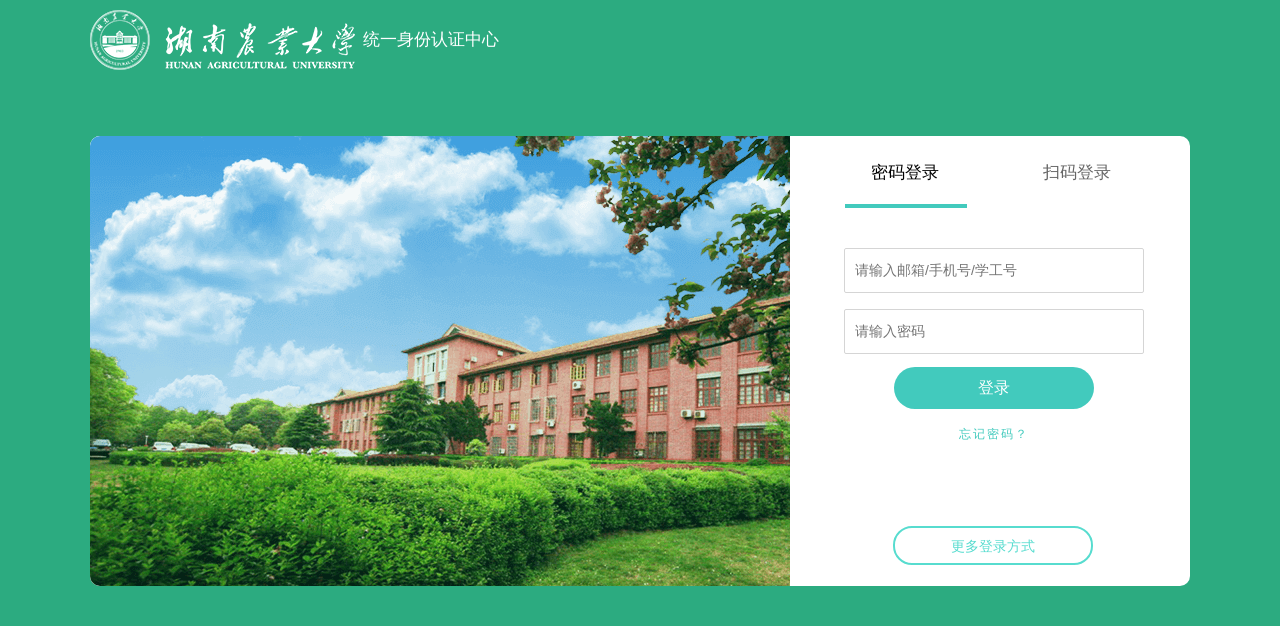

--- FILE ---
content_type: text/html;charset=UTF-8
request_url: https://sso.hunau.edu.cn/cas/login?service=http://gmsadm.hunau.edu.cn/cas
body_size: 6506
content:
<!DOCTYPE html><html>

<head>
    <title>统一登录门户</title>
    <meta name="renderer" content="webkit" /><meta content="user-scalable=no" name="viewport"><meta name="viewport" content="width=device-width, initial-scale=1.0, minimum-scale = 1.0, maximum-scale = 1.0"/><meta name="force-rendering" content="webkit" /><meta http-equiv="X-UA-Compatible" content="IE=Edge,chrome=1" /></head>
<script type="text/javascript">
    if ("login" === 'login') {
        getCookie();
    }

    function getCookie() {
        var name = 'TGC';
        var StrCookie = document.cookie;
        var arrCookie = StrCookie.split(';');
        for (var i = 0; i < arrCookie.length; i++) {
            var arr = arrCookie[i].split('=');
            if (arr[0] == name) {
                window.location.href = window.location.href;
                return;
            }
        }
    }

    if ("login" === 'reAuth') {
        var pointlocation = window.location.href;
        if (pointlocation.indexOf('callbackAuthorize') > -1) {
            pointlocation = pointlocation.replace('callbackAuthorize', 'authorize')
            window.location.href = pointlocation;
        }
    }
</script>
<body style="margin: 0px;padding: 0px">

<div style="margin: 0px;padding: 0px;height:100%;width: 100%;overflow: hidden;" id="ssonewloginOutine1">
    <iframe id="qrcont" marginwidth="0" marginheight="0"
            style="margin: 0px;padding: 0px;overflow: hidden; position: relative;" frameborder="0"></iframe>
</div>


<form method="post" id="cims_form" class="fm-v clearfix">
    <input type="hidden" name="execution" value="[base64]"/><input type="hidden" name="_eventId" value="login"/><input type="hidden" name="geolocation"/><input type="hidden" name="username" value="aaaaaaa"/></form>
</body>
</html>
<!-- ����cims 2.x --><script type="text/javascript" src="/cas/js/cims/CIMS-Web-Frame-v2.js?version=23423"></script>

<!-- ����cims 1.x --><!-- <script type="text/javascript" src="http://xd3.trusfort.com:8000/cims/static/cims/CIMS-Web-Frame-v2.js?version=23423"></script> --><script type="text/javascript" src="/cas/js/jquery-1.12.3.min.js"></script>

<script type="text/javascript">
    $(document).ready(function () {
        function box() {
            var oBox = document.getElementById('ssonewloginOutine1');
            var h = window.innerHeight || document.documentElement.clientHeight || document.body.clientHeight;
            var w = window.innerWidth || document.documentElement.clientWidth || document.body.clientWidth;
            oBox.style.width = w + "px";
            oBox.style.height = h + "px";
        }

        box();
        window.onresize = box;
        setInterval(box, 500);
    });
</script>

<script type="text/javascript">

    /*if ("false"=="true") {
        alert("二次认证用户不匹配。");
    }*/

    CIMS.init({
        host: "https:\/\/sso.hunau.edu.cn\/authn",
        postaction: "https:\/\/sso.hunau.edu.cn\/cas\/login",
        qrpageurl: false ? window.location.href : "http:\/\/gmsadm.hunau.edu.cn\/cas",
        sig_request: "XD|IHwxMDc2NWJlNWE4ZWY0ZTFhYmNiOGNkYjBlZDRlMTFjN3wxNzY5NDA4MjY4|ea7f9c84e984bcf17390f8a5187b33afc7afc162:APP|IHwxMDc2NWJlNWE4ZWY0ZTFhYmNiOGNkYjBlZDRlMTFjN3wxNzY5NDA0NjY4|7672d35cc36b0c006b3c7807ce461eaa071a0cb9",
        containerid: 'qrcont',
        postArgument: 'signedCimsResponse',
        version: 'v2',
        formid: 'cims_form',
        username: "",
        userSign: "",
        reAuthError: "false",
    });

</script>


--- FILE ---
content_type: text/html
request_url: https://sso.hunau.edu.cn/authn/login.html?view=frame&type=0&sign=XD%7CIHwxMDc2NWJlNWE4ZWY0ZTFhYmNiOGNkYjBlZDRlMTFjN3wxNzY5NDA4MjY4%7Cea7f9c84e984bcf17390f8a5187b33afc7afc162&parent=https%3A%2F%2Fsso.hunau.edu.cn%2Fcas%2Flogin%3Fservice%3Dhttp%3A%2F%2Fgmsadm.hunau.edu.cn%2Fcas&version=v2&email=&reAuthError=false
body_size: 10628
content:
<!DOCTYPE HTML PUBLIC "-//W3C//DTD HTML 4.01 Transitional//EN" "http://www.w3.org/TR/html4/loose.dtd">
<html>
<head>
    <meta http-equiv="X-UA-Compatible" content="IE=Edge,chrome=1"/>
    <meta name="renderer" content="webkit"/>
    <meta name="force-rendering" content="webkit"/>
    <meta http-equiv="Cache-Control" content="no-cache">
    <meta http-equiv="Pragma" content="no-cache">
    <meta http-equiv="Expires" content="0">
    <meta name="generator" content="YTO MDM">
    <meta http-equiv="Content-Type" content="text/html; charset=utf-8"/>
    <meta content="user-scalable=no" name="viewport">
    <meta name="viewport" content="width=device-width, initial-scale=1.0"/>
    <meta name="renderer" content="webkit">
    <title>ssov2</title>
    <link rel="shortcut icon" type="image/x-icon" href="favicon.ico" media="screen"/>
    <link href="css/common.min.css?v=20171215qq" rel="stylesheet" type="text/css"/>
    <link href="css/ssologinv2.css?v=20170226qq" rel="stylesheet" type="text/css"/>
    <link href="css/slider.css?v=20170226qq" rel="stylesheet" type="text/css"/>
    <link href="css/layer.css" rel="stylesheet" type="text/css"/>
    <link href="css/loginways.css" rel="stylesheet" type="text/css"/>
    <script type="text/javascript" src="js/jquery-1.9.1.min.js"></script>
    <script type="text/javascript" src="js/jquery-postmessage.min.js"></script>
    <script type="text/javascript" src="./js/base64Util.js"></script>
    <script type="text/javascript" src="./js/Cryptojs-3.1.2.js"></script>
    <script type="text/javascript" src="./js/cims_encryptor.js"></script>
    <script type="text/javascript" src="js/jsencrypt.js"></script>
    <script type="text/javascript" src="js/CIMS-Web-Server-v3.js"></script>
    <script type="text/javascript" src="js/layer.min.js"></script>
    <script src="js/bootstrap.min.js?v=20170920qq"></script>
    <script src="js/modernizr-2.8.3.min.js" type="text/javascript"></script>
    <!--[if lte IE 9]>
    <link href="css/ssoie8.css" rel="stylesheet" type="text/css" />
    <script type="text/javascript"  src="js/jquery.placeholder.min.js"></script>
    <script type="text/javascript" src="js/html5shiv.js"></script>
    <script type="text/javascript" src="js/respond.min.js"></script>
    <![endif]-->
    <!--[if lte IE 8]>
    <script type="text/javascript" src="js/ssoie8.js"></script>
    <![endif]-->

    <script type="text/javascript" src="js/ie11_compatible.js"></script>

    <style>


        .app-name {
            font-style: normal;
        }

        .main .conlogin-leftout {
            -webkit-transform: translateX(0%);
            transform: translateX(0%);
        }

        .conlogin-leftout {
            -webkit-transition: -webkit-transform 0.6s;
            transition: transform 0.6s;
        }

        .conlogin-leftout {
            float: left;
            width: 700px;
            height: 500px;
            background: #FFFFFF;
            z-index: 100;
        }

        @media (max-width: 1440px) {
            #slider-wrap ul#slider li {
                height: 450px;
                background-size: 100% 100% !important;
            }
        }

        .company span {
            margin-top: 10px;
            display: inline-block;
            font-size: 16px;
            padding: 3px 3px;
            width: 200px;
            border: 1px solid #D63031;
            border-radius: 21px;
            background: #FFFFFF;
            color: #D63031;
            text-align: center;
            cursor: pointer;
        }

        .login-inputcutd span .countdown {
            padding: 11px 0;
        }

        /* 对话框 */
        .layui-layer {
            border-radius: 5px;
        }

        .layui-layer-title {
            background-color: #A72300;
            color: white;
        }

        .company-lable {
            margin-top: 10px;
            margin-left: 27px;
            width: 280px;
            height: 32px;
            font-size: 14px;
            font-family: PingFangSC-Light;
            font-weight: 300;
            color: rgba(214, 48, 49, 1);
            line-height: 18px;
        }

        .type2.otherways-login > p {
            margin-bottom: 30px;
        }
        .type2.otherways-login .login-input span input {
            margin: 8px 0px;
        }

        .type2.otherways-login .login-input span input.captcha {
            width: 195px;
        }

        .type2 .captchacode {
            width: 100px;
            height: 44px;
            vertical-align: middle;
            margin-top: -4px;
        }
        input[type="text"], input[type="password"], input[type="button"], input[type="submit"], input[type="reset"], select, textarea,button {
            -webkit-appearance: none;
            -webkit-tap-highlight-color:rgba(255,255,255,0);
        }
        input:-webkit-autofill {
            -webkit-box-shadow: 0 0 0px 100px white inset;
        }
    </style>
    <script>
        window.onload = function() {
            document.body.addEventListener('touchmove', function (e) {
                e.preventDefault(); //阻止默认的处理方式(阻止下拉滑动的效果)
            }, {passive: false});
            // 阻止双击放大
            var lastTouchEnd = 0;
            document.addEventListener('touchstart', function(event) {
                if (event.touches.length > 1) {
                    event.preventDefault();
                }
            });
            document.addEventListener('touchend', function(event) {
                var now = (new Date()).getTime();
                if (now - lastTouchEnd <= 300) {
                    event.preventDefault();
                }
                lastTouchEnd = now;
            }, false);

            // 阻止双指放大
            document.addEventListener('gesturestart', function(event) {
                event.preventDefault();
            });

        }
    </script>
</head>

<body class="xd-ssov2body" style="position: relative">
<input type="hidden" name="ctx" id="ctx" value="/cims"/>
<input type="hidden" name="email" id="email" value=""/>
<input type="hidden" name="mailSuffix" id="mailSuffix" value=""/>
<input type="hidden" name="sign" id="sign" value=""/>
<input type="hidden" name="parent" id="parent" value=""/>
<input type="hidden" name="token" id="token" value=""/>
<input type="hidden" name="username" id="username" value=""/>
<input type="hidden" name="voiceCallTelNumber" id="voiceCallTelNumber" value=""/>
<input type="hidden" name="doubleMobileVerify" id="doubleMobileVerify" value=""/>
<input type="hidden" name="publicKey" id="publicKey" value=""/>
<input type="hidden" name="encryptor" id="encryptor" value=""/>
<input type="hidden" name="uuid" id="uuid" value=""/>

<canvas id="ssov2login_bg"></canvas>
<!--<div class="main-leftbk M_bg"></div>-->
<!--<div class="main-rightbk M_bg"></div>-->
<div style="padding-top: 10px;">
    <div class="main-title" style="position: relative">
        <div class="main-icon">
            <img src="image/logo1.png" id="main-logo">
        </div>
        <div class="main-iconcontent">
            <p id="sys-name"></p>
        </div>
        <!--<div class="btn_bind_qrcode ie8borderraidus">
            <img src="image/icon_qrcode.png" alt="">
            <span>扫一扫绑定</span>
            <div class="bind_windows">
                <p>用手机扫一扫<br>绑定“<i class="app-name"></i>”账号</p>
                <img src="api/showloginqrcode" width="165" height="165" alt="">
            </div>
        </div>-->
    </div>
</div>
<div class="main">
    <div class="splitlayout close-right reset-layout" id="split-layout" style="width: 1100px;height: 500px;">
        <div class="intro">
            <div class="conlogin-leftout">
                <div id="wrapper">
                    <div id="slider-wrap">
                        <ul id="slider">
                            <li><img src="image/lunbo1.png" id="banner"></li>
                            <!--<li data-url="image/lunbo2.png" style="background: url(image/lunbo2.png);"></li>-->
                            <!--<li data-url="image/lunbo3.png" style="background: url(image/lunbo3.png);"></li>-->
                        </ul>
                        <div id="pagination-wrap">
                            <ul>
                            </ul>
                        </div>
                    </div>
                </div>
            </div>
            <div class="conlogin-rightout " id="policy1">
                <div class="bk-dim"></div>
                <div class="defultloginways" style="display: none">
                    <!--扫码登录-->
                    <div class="header">
                        <p class="active">密码登录</p>
                        <p class="code-title">扫码登录</p>
                        <p class="sms-title">短信登录</p>
                    </div>
                    <div class="contents-box" style="text-align: center">
                        <!--密码登录-->
                        <form class="otherways-login tabs-content type2" id="loginways8" data-index="pwd" method="post">
                            <div class="login-input">
                                <span>
                                    <input type="text" name="username" class="email-username"
                                           placeholder="请输入邮箱/手机号/学工号">
                                </span>
                                    <span>
                                    <input type="password" name="authcode" placeholder="请输入密码" autocomplete="off">
                                </span>
                                    <span class="mycode" style="display:none;">
                                    <input class="captcha" type="text" name="verificationcode" placeholder="请输入验证码" autocomplete="off">
                                    <img src="" class="captchacode">
                                </span>
                            </div>
                            <button class="exeActionBtn ie8borderraidus">登录</button>
                            <!-- <p class="forget-password">忘记密码?</p> -->
                            <p><a href="javascript:void(0)" style="text-decoration: none;color: #42CABD;font-size: 12px;"
                                  class="forgetPassword">忘记密码？</a></p>
                        </form>
                        <div class="otherways-login tabs-content" id="loginways0" data-index="8" style="display: none">
                            <div class="login-input login-inputcode">
                                <p>请使用“<i class="app-name"></i>”APP扫一扫登录</p>
                                <img id="qrcodeImg1" src=""/>
                            </div>
                        </div>
                        <form class="otherways-login tabs-content" id="loginways3" data-index="smsauth">
                            <div class="login-input login-inputcutd">
									<span style="position: relative;">
										<input type="text" name="username" class="email-username"
                                               placeholder="请输入邮箱/手机号/学工号" style="left: 0;">
										<span class="countdown bysms">发送短信</span>
									</span>
                                <span>
										<input type="text" name="authcode" placeholder="请输入六位数短信验证码">
									</span>
                            </div>
                            <button class="exeActionBtn ie8borderraidus">登录</button>
                        </form>
                    </div>
                    <div class="moreways" id="moreways" style="text-align: center">
                        <span class="ie8borderraidus">更多登录方式</span>
                    </div>
                </div>
                <div class="loginways">
                    <!--动态口令登录-->
                    <div class="otherways-login tabs-content0" id="loginways2" data-index="dynpwd">
                        <p>动态口令登录</p>
                        <div class="login-input">
									<span>
										<input type="text" name="username" class="email-username"
                                               placeholder="请输入邮箱/手机号/学工号">
									</span>
                            <span>
										<input type="text" name="authcode" class="app-name-placeholder"
                                               placeholder="请输入“善认”app上的六位数动态口令">
									</span>
                        </div>
                        <button class="exeActionBtn ie8borderraidus">登录</button>
                    </div>
                    <!--人脸识别验证-->
                    <div class="otherways-login tabs-content1" id="loginways6" data-index="faceauth">
                        <p>人脸识别验证</p>
                        <div class="login-input">
									<span>
										<input type="text" name="username" class="email-username"
                                               placeholder="请输入邮箱/手机号/学工号">
									</span>
                        </div>
                        <button class="exeActionBtn ie8borderraidus">发送人脸验证到App</button>
                        <div class="login-mess-one">
                            <p>打开您手机上的“<i class="app-name"></i>”App验证人脸信息</p>
                        </div>
                    </div>
                    <!--声纹识别验证-->
                    <div class="otherways-login tabs-content2" id="loginways7" data-index="voiceprintauth">
                        <p>声纹识别验证</p>
                        <div class="login-input">
									<span>
										<input type="text" name="username" class="email-username"
                                               placeholder="请输入邮箱/手机号/学工号">
									</span>
                        </div>
                        <button class="exeActionBtn ie8borderraidus">发送声纹验证到App</button>
                        <div class="login-mess-one">
                            <p>打开您手机上的“<i class="app-name"></i>”App验证声纹信息</p>
                        </div>
                    </div>
                    <!--一键登录-->
                    <div class="otherways-login tabs-content3" id="loginways1" data-index="akey">
                        <p>一键登录</p>
                        <div class="login-input">
									<span>
										<input type="text" name="username" class="email-username"
                                               placeholder="请输入邮箱/手机号/学工号">
									</span>
                        </div>
                        <button class="exeActionBtn ie8borderraidus">发送一键登录到App</button>
                        <div class="login-mess-one">
                            <p>打开您手机上的“<i class="app-name"></i>”App一键登录<span data-id="serialNumber"></span></p>
                        </div>
                    </div>
                    <!--短信验证-->
                    <form class="otherways-login tabs-content4" id="loginways3" data-index="smsauth">
                        <p>短信验证</p>
                        <div class="login-input login-inputcutd">
									<span>
										<input type="text" name="username" class="email-username"
                                               placeholder="请输入邮箱/手机号/学工号">
										<span class="countdown bysms">发送短信</span>
									</span>
                            <span>
										<input type="text" name="authcode" placeholder="请输入六位数短信验证码">
									</span>
                        </div>
                        <button class="exeActionBtn ie8borderraidus">登录</button>
                    </form>
                    <!--语音验证-->
                    <div class="otherways-login tabs-content5" id="loginways4" data-index="voiceauth">
                        <p>语音验证</p>
                        <div class="login-input login-inputcutd">
									<span>
										<input type="text" name="username" class="email-username"
                                               placeholder="请输入邮箱/手机号/学工号">
										<span class="countdown byPhone">发送语音</span>
									</span>
                            <span>
										<input type="text" name="authcode" placeholder="请输入语音验证码">
									</span>
                        </div>
                        <button class="exeActionBtn ie8borderraidus">登录</button>
                    </div>
                    <!--临时授权码登录-->
                    <form class="otherways-login tabs-content" id="loginways5" data-index="tempauthcode">
                        <p>临时授权码登录</p>
                        <div class="login-input">
									<span>
										<input type="text" name="username" class="email-username"
                                               placeholder="请输入邮箱/手机号/学工号">
									</span>
                            <span>
										<input type="text" name="authcode" placeholder="请输入临时授权码">
									</span>
                        </div>
                        <button class="exeActionBtn ie8borderraidus">登录</button>
                    </form>
                    <!--微信登录-->
                    <div class="otherways-login tabs-content" id="loginways9" data-index="7">
                        <p>微信验证</p>
                        <div class="login-input login-inputcode login-inputwechat">
                            <p>打开微信二维码后，使用“微信”扫一扫登录</p>
                            <img src="image/weichat.png"/>
                            <div class="moreways">
                                <a href="" class="weixinUrl ie8borderraidus" target="_blank" rel="opener referrer">打开微信二维码 &gt;</a>
                            </div>
                        </div>
                    </div>
                   <!-- &lt;!&ndash;扫码登录&ndash;&gt;
                    <div class="otherways-login tabs-content" id="loginways0" data-index="8">
                        <p>扫码登录</p>
                        <div class="login-input login-inputcode">
                            <p>请使用“<i class="app-name"></i>”APP扫一扫登录门户</p>
                            <img id="qrcodeImg1" src=""/>
                        </div>
                    </div>-->
                    <!--密码登录-->
                    <!--<form class="otherways-login tabs-content type2" id="loginways8" data-index="pwd" method="post">
                        <p>密码登录</p>
                        <div class="login-input">
									<span>
										<input type="text" name="username" class="email-username"
                                               placeholder="请输入邮箱/手机号/学工号">
									</span>
                            <span>
								<input type="password" name="authcode" placeholder="请输入密码" autocomplete="off">
							</span>
                            <span class="mycode" style="display:none;">
								<input class="captcha" type="text" name="verificationcode" placeholder="请输入验证码" autocomplete="off">
	                            <img src="" class="captchacode">
							</span>
                        </div>
                        <button class="exeActionBtn ie8borderraidus">登录</button>
                        &lt;!&ndash; <p class="forget-password">忘记密码?</p> &ndash;&gt;
                        <p><a href="javascript:void(0)" style="text-decoration: none;color: #53D3C8;font-size: 12px;"
                              class="forgetPassword">忘记密码？</a></p>
                    </form>-->

                </div>
            </div>
            <div class="conlogin-rightout conlogin-rightout-display" id="policy2">
                <div class="loginways">
                    <p>双因子认证</p>
                    <!--动态口令登录-->
                    <div class="otherways-login tabs-content0 type2" id="loginways_1_2" data-index="dynpwd">
                        <div class="login-input">
									<span>
										<input type="text" name="username" class="email-username"
                                               placeholder="请输入邮箱/手机号/学工号">
									</span>
                            <span>
										<input type="password" name="authcode" placeholder="请输入密码">
									</span>
                            <span class="mycode" style="display:none;">
								<input class="captcha" type="text" name="verificationcode" placeholder="请输入验证码" autocomplete="off">
                                <img src="" class="captchacode">
							</span>
                            <span>
										<input type="text" name="vericode" class="app-name-placeholder"
                                               placeholder="请输入“善认”app上的六位数动态口令">
									</span>
                        </div>
                        <button class="exeActionBtn ie8borderraidus">登录</button>
                        <p><a href="javascript:void(0)" style="text-decoration: none;color: #53D3C8;font-size: 12px;"
                              class="forgetPassword">忘记密码？</a></p>
                    </div>
                    <!--人脸识别验证-->
                    <div class="otherways-login tabs-content1 type2" id="loginways_1_6" data-index="faceauth">
                        <div class="login-input">
									<span>
										<input type="text" name="username" class="email-username"
                                               placeholder="请输入邮箱/手机号/学工号">
									</span>
                            <span>
										<input type="password" name="authcode" placeholder="请输入密码">
									</span>
                            <span class="mycode" style="display:none;">
								<input class="captcha" type="text" name="verificationcode" placeholder="请输入验证码" autocomplete="off">
                                <img src="" class="captchacode">
							</span>
                        </div>
                        <button class="verifition">验证</button>
                        <button class="exeActionBtn ie8borderraidus verisend">发送人脸验证到App</button>
                        <p><a href="javascript:void(0)" style="text-decoration: none;color: #53D3C8;font-size: 12px;"
                              class="forgetPassword">忘记密码？</a></p>
                        <div class="login-mess">
                            <p><span data-id="serialNumber"></span>请打开<i class="app-name"></i>App进行人脸验证...</p>
                        </div>
                    </div>
                    <!--声纹识别验证-->
                    <div class="otherways-login tabs-content2 type2" id="loginways_1_7" data-index="voiceprintauth">
                        <div class="login-input">
									<span>
										<input type="text" name="username" class="email-username"
                                               placeholder="请输入邮箱/手机号/学工号">
									</span>
                            <span>
										<input type="password" name="authcode" placeholder="请输入密码">
									</span>
                            <span class="mycode" style="display:none;">
								<input class="captcha" type="text" name="verificationcode" placeholder="请输入验证码" autocomplete="off">
                                <img src="" class="captchacode">
							</span>
                        </div>
                        <button class="verifition">验证</button>
                        <button class="exeActionBtn ie8borderraidus verisend">发送声纹验证到App</button>
                        <p><a href="javascript:void(0)" style="text-decoration: none;color: #53D3C8;font-size: 12px;"
                              class="forgetPassword">忘记密码？</a></p>
                        <div class="login-mess">
                            <p><span data-id="serialNumber"></span>请打开<i class="app-name"></i>App进行声纹验证...</p>
                        </div>
                    </div>
                    <!--一键登录-->
                    <div class="otherways-login tabs-content3 type2" id="loginways_1_1" data-index="akey">
                        <div class="login-input">
									<span>
										<input type="text" name="username" class="email-username"
                                               placeholder="请输入邮箱/手机号/学工号">
									</span>
                            <span>
										<input type="password" name="authcode" placeholder="请输入密码">
									</span>
                            <span class="mycode" style="display:none;">
								<input class="captcha" type="text" name="verificationcode" placeholder="请输入验证码" autocomplete="off">
                                <img src="" class="captchacode">
							</span>
                        </div>
                        <button class="verifition">验证</button>
                        <button class="exeActionBtn ie8borderraidus verisend">发送一键登录到App</button>
                        <p><a href="javascript:void(0)" style="text-decoration: none;color: #53D3C8;font-size: 12px;"
                              class="forgetPassword">忘记密码？</a></p>
                        <div class="login-mess">
                            <p><span data-id="serialNumber"></span>请打开供销卫士App进行一键登录...</p>
                        </div>
                    </div>
                    <!--短信验证-->
                    <form class="otherways-login tabs-content type2" id="loginways_1_3" data-index="pwd3" method="POST">
                        <div class="login-input">
									<span>
										<input type="text" name="username" class="email-username"
                                               placeholder="请输入邮箱/手机号/学工号">
									</span>
                            <span>
										<input type="password" name="authcode" placeholder="请输入密码" autocomplete="off">
									</span>
                            <span class="mycode" style="display:none;">
								<input class="captcha" type="text" name="verificationcode" placeholder="请输入验证码" autocomplete="off">
                                <img src="" class="captchacode">
							</span>
                            <div class="policy-div-code">
                                <input type="text" name="vericode" placeholder="请输入短信验证码" class="policy-code-input ">
                                <input type="button" name="send" value="获取验证码" class="policy-code-send " id="pwd1">
                            </div>
                        </div>
                        <button class="exeActionBtn ie8borderraidus">登录</button>
                        <p><a href="javascript:void(0)" style="text-decoration: none;color: #53D3C8;font-size: 12px;"
                              class="forgetPassword">忘记密码？</a></p>
                        <!-- <p class="forget-password">忘记密码?</p> -->
                    </form>
                    <!--语音验证-->
                    <div class="otherways-login tabs-content5 type2" id="loginways_1_4" data-index="pwd2">
                        <div class="login-input">
									<span>
										<input type="text" name="username" class="email-username"
                                               placeholder="请输入邮箱/手机号/学工号">
									</span>
                            <span>
										<input type="password" name="authcode" placeholder="请输入密码">
									</span>
                            <span class="mycode" style="display:none;">
								<input class="captcha" type="text" name="verificationcode" placeholder="请输入验证码" autocomplete="off">
                                <img src="" class="captchacode">
							</span>
                            <div class="policy-div-code">
                                <input type="text" name="vericode" placeholder="请输入语音验证码" class="policy-code-input ">
                                <input type="button" value="发送语音" class="policy-code-send" id="phone1">
                            </div>
                        </div>
                        <button class="exeActionBtn ie8borderraidus">登录</button>
                        <p><a href="javascript:void(0)" style="text-decoration: none;color: #53D3C8;font-size: 12px;"
                              class="forgetPassword">忘记密码？</a></p>
                    </div>
                    <!--临时授权码登录-->
                    <form class="otherways-login tabs-content" id="loginways_1_5" data-index="tempauthcode">
                        <div class="login-input">
									<span>
										<input type="text" name="username" class="email-username"
                                               placeholder="请输入邮箱/手机号/学工号">
									</span>
                            <span>
										<input type="text" name="authcode" placeholder="请输入临时授权码">
									</span>
                        </div>
                        <button class="exeActionBtn ie8borderraidus">登录</button>
                    </form>

                </div>
            </div>
            <div class="otherways">
                <div class="go-backpage">
                    <span></span>
                </div>
                <div class="otherways-content">
                    <!--扫码登录-->
                    <!--<div class="otherways-login tabs-content0" id="otherways0" data-index="8">
                        <p>扫码登录</p>
                        <div class="login-input login-inputcode">
                            <p>请使用“<i class="app-name"></i>”APP扫一扫登录门户</p>
                            <img id="qrcodeImg2" src=""/>
                        </div>
                    </div>-->
                    <!--一键登录-->
                    <div class="otherways-login tabs-content1" id="otherways1" data-index="akey">
                        <p>一键登录</p>
                        <div class="login-input">
									<span>
										<input type="text" name="username" class="email-username"
                                               placeholder="请输入邮箱/手机号/学工号">
									</span>
                        </div>
                        <button class="exeActionBtn ie8borderraidus">发送一键登录到App</button>
                        <div class="login-mess-one">
                            <p>打开您手机上的“<i class="app-name"></i>”App一键登录<span data-id="serialNumber"></span></p>
                        </div>
                    </div>
                    <!--动态口令登录-->
                    <form class="otherways-login tabs-content2" id="otherways2" data-index="dynpwd">
                        <p>动态口令登录</p>
                        <p class="error-message"><span class="error-icon"></span>登录失败，请下载 “<i class="app-name"></i>”app
                            并绑定用户</p>
                        <div class="login-input">
									<span>
										<input type="text" name="username" class="email-username"
                                               placeholder="请输入邮箱/手机号/学工号">
									</span>
                            <span>
										<input type="text" name="authcode" class="app-name-placeholder"
                                               placeholder="请输入“善认”app上的六位数动态口令">
									</span>
                        </div>
                        <button class="exeActionBtn ie8borderraidus">登录</button>
                    </form>
                    <!--短信验证-->
                    <form class="otherways-login tabs-content3" id="otherways3" data-index="smsauth">
                        <p>短信验证</p>
                        <div class="login-input login-inputcutd">
									<span>
										<input type="text" name="username" class="email-username"
                                               placeholder="请输入邮箱/手机号/学工号">
										<span class="countdown bysms">发送短信</span>
									</span>
                            <span>
										<input type="text" name="authcode" placeholder="请输入六位数短信验证码">
									</span>
                        </div>
                        <button class="exeActionBtn ie8borderraidus">登录</button>
                    </form>
                    <!--语音验证-->
                    <form class="otherways-login tabs-content4" id="otherways4" data-index="voiceauth">
                        <p>语音验证</p>
                        <div class="login-input login-inputcutd">
									<span>
										<input type="text" name="username" class="email-username"
                                               placeholder="请输入邮箱/手机号/学工号">
										<span class="countdown byPhone">发送语音</span>
									</span>
                            <span>
										<input type="text" name="authcode" placeholder="请输入语音验证码">
									</span>
                        </div>
                        <button class="exeActionBtn ie8borderraidus">登录</button>
                    </form>
                    <!--临时授权码登录-->
                    <form class="otherways-login tabs-content5" id="otherways5" data-index="tempauthcode">
                        <p>临时授权码登录</p>
                        <div class="login-input">
									<span>
										<input type="text" name="username" class="email-username"
                                               placeholder="请输入邮箱/手机号/学工号">
									</span>
                            <span>
										<input type="text" name="authcode" placeholder="请输入临时授权码">
									</span>
                        </div>
                        <button class="exeActionBtn ie8borderraidus">登录</button>
                    </form>
                    <!--人脸识别验证-->
                    <form class="otherways-login tabs-content6" id="otherways6" data-index="faceauth">
                        <p>人脸识别验证</p>
                        <div class="login-input">
									<span>
										<input type="text" name="username" class="email-username"
                                               placeholder="请输入邮箱/手机号/学工号">
									</span>
                        </div>
                        <button class="exeActionBtn ie8borderraidus">发送人脸验证到App</button>
                        <div class="login-mess-one">
                            <p>打开您手机上的“<i class="app-name"></i>”App验证人脸信息</p>
                        </div>
                    </form>
                    <!--声纹识别验证-->
                    <div class="otherways-login tabs-content7" id="otherways7" data-index="voiceprintauth">
                        <p>声纹识别验证</p>
                        <div class="login-input">
									<span>
										<input type="text" name="username" class="email-username"
                                               placeholder="请输入邮箱/手机号/学工号">
									</span>
                        </div>
                        <button class="exeActionBtn ie8borderraidus">发送声纹验证到App</button>
                        <div class="login-mess-one">
                            <p>打开您手机上的“<i class="app-name"></i>”App验证声纹信息</p>
                        </div>
                    </div>
                    <!--密码登录-->
                    <!--<form class="otherways-login tabs-content8 type2" id="otherways8" data-index="pwd" method="post">
                        <p>密码登录</p>
                        <div class="login-input">
									<span>
										<input type="text" name="username" class="email-username"
                                               placeholder="请输入邮箱/手机号/学工号">
									</span>
                            <span>
										<input type="password" name="authcode" placeholder="请输入密码" autocomplete="off">
									</span>
                            <span class="mycode" style="display:none;">
								<input class="captcha" type="text" name="verificationcode" placeholder="请输入验证码" autocomplete="off">
                                <img src="" class="captchacode">
							</span>
                        </div>
                        <button class="exeActionBtn ie8borderraidus" type="submit">登录</button>
                        &lt;!&ndash; <p class="forget-password">忘记密码?</p> &ndash;&gt;
                        <p><a href="javascript:void(0)" style="text-decoration: none;color: #53D3C8;font-size: 12px;"
                              class="forgetPassword">忘记密码？</a></p>
                    </form>-->
                    <!--微信登录-->
                    <div class="otherways-login tabs-content9" id="otherways9" data-index="7">
                        <p>微信验证</p>
                        <div class="login-input login-inputcode login-inputwechat">
                            <p>打开微信二维码后，使用“微信”扫一扫登录</p>
                            <img src="image/weichat.png"/>
                            <div class="moreways">
                                <a href="" class="weixinUrl ie8borderraidus" target="_blank" rel="opener referrer">打开微信二维码 &gt;</a>
                            </div>
                        </div>
                    </div>
                </div>
                <div class="otherways-button">
                    <!--微信-->
                    <div class="button-content" id="otherwaysButton9" data-index="9">
                        <span></span>
                        <div class="login-icon login-iconwechatde">
                            <div class="login-img ie8borderraidus"></div>
                        </div>
                        <p>微信</p>
                    </div>
                    <!--扫码-->
                    <!--<div class="button-content" id="otherwaysButton0" data-index="0">
                        <span></span>
                        <div class="login-icon login-iconscande">
                            <div class="login-img ie8borderraidus"></div>
                        </div>
                        <p>扫码登录</p>
                    </div>-->
                    <!--APP一键-->
                    <div class="button-content" id="otherwaysButton1" data-index="1">
                        <span></span>
                        <div class="login-icon login-iconapponede">
                            <div class="login-img ie8borderraidus"></div>
                        </div>
                        <p>APP一键登录</p>
                    </div>
                    <!--动态口令按钮-->
                    <div class="button-content" id="otherwaysButton2" data-index="2">
                        <span></span>
                        <div class="login-icon login-icondynade">
                            <div class="login-img ie8borderraidus"></div>
                        </div>
                        <p>动态口令</p>
                    </div>
                    <!--短信-->
                    <div class="button-content" id="otherwaysButton3" data-index="3">
                        <span></span>
                        <div class="login-icon login-iconmessde">
                            <div class="login-img ie8borderraidus"></div>
                        </div>
                        <p>短信</p>
                    </div>
                    <!--语音登录-->
                    <div class="button-content" id="otherwaysButton4" data-index="4">
                        <span></span>
                        <div class="login-icon login-iconvoicede">
                            <div class="login-img ie8borderraidus"></div>
                        </div>
                        <p>语音登录</p>
                    </div>
                    <!--临时授权-->
                    <div class="button-content" id="otherwaysButton5" data-index="5">
                        <span></span>
                        <div class="login-icon login-icontempde">
                            <div class="login-img ie8borderraidus"></div>
                        </div>
                        <p>临时授权</p>
                    </div>
                    <!--人脸识别按钮-->
                    <div class="button-content" id="otherwaysButton6" data-index="6">
                        <span></span>
                        <div class="login-icon login-iconfacede">
                            <div class="login-img ie8borderraidus"></div>
                        </div>
                        <p>人脸识别</p>
                    </div>
                    <!--声纹-->
                    <div class="button-content" id="otherwaysButton7" data-index="7">
                        <span></span>
                        <div class="login-icon login-iconvocalde">
                            <div class="login-img ie8borderraidus"></div>
                        </div>
                        <p>声纹识别</p>
                    </div>
                    <!--密码登录-->
                    <!--<div class="button-content" id="otherwaysButton8" data-index="8">
                        <span></span>
                        <div class="login-icon login-iconpwdde">
                            <div class="login-img ie8borderraidus"></div>
                        </div>
                        <p>密码登录</p>
                    </div>-->
                </div>
            </div>
        </div>
    </div>
</div>
<script>
    //动画初始化
    $(document).ready(function () {
        //H5适配，检查navigator参数中是否携带移动端因素
        $(".code-title").show();
        $(".sms-title").hide();
        var h5Adapter = /Android|webOS|iPhone|iPod|BlackBerry/i.test(navigator.userAgent);
        if(h5Adapter){

            //去除登陆界面图片框
            $(".conlogin-leftout").css("display","none");
            $(".main").css("width", '87.2%');
            $(".main").css("height", '400px');
            $(".main").css("margin", 'auto');
            $(".main").css("left", '0');
            $(".main").css("right", '0');
            $(".main").css("top", '0');
            $(".main").css("bottom", '0');
            $(".main").css("position", 'fixed');
            $(".defultloginways .moreways").hide();
            $(".code-title").hide();
            // $(".sms-title").show();
            $(".sms-title").hide();
            $('.defultloginways .header p').css({"width": '90%'});
            $(".intro .otherways").css({"width" : 410,"right" : -408});
            $(".intro .otherways .otherways-button").css({"width" : 420,"margin-left" : 10});
            $(".login-inputcutd span .countdown").css("left",'auto');
            $('#main-logo').attr('src',"image/app-logo.png");
            var head = document.getElementsByTagName('head')[0];
            var link = document.createElement('link');
            link.type='text/css';
            link.rel = 'stylesheet';
            // link.media = "screen";//打印的css(显示于屏幕的css---->media="screen")
            link.href = 'css/app_style.css';//文件的真实路径(eg:link.href = "css/A4print.css"; )
            head.appendChild(link);
        }

        function initshow() {
            var starAnimObj = {};
            starAnimObj.canvasElement = null;
            starAnimObj.starArr = [];
            starAnimObj.nums = 200; //星星初始化数量
            starAnimObj.linesArr = [];
            starAnimObj.cxt = null;
            starAnimObj.newLine = true;
            starAnimObj.center = 0;
            starAnimObj.interval = null;

            starAnimObj.initStar = function () {
                if (starAnimObj.starArr.length === 0) {
                    for (var i = 0; i < starAnimObj.nums; i++) {
                        var array = ["t", "f"];
                        var r = Math.random() * 1; //生成星星的半径
                        var ax = Math.random() * starAnimObj.canvasElement.width;
                        var ay = Math.random() * starAnimObj.canvasElement.height;
                        var opactityS = Math.random() * 1;
                        opactityS = opactityS > 0.7 ? 0.7 : opactityS;
                        var trues = array[Math.floor(Math.random() * 2)];

                        starAnimObj.starArr.push({
                            x: ax,
                            y: ay,
                            R: r,
                            initX: ax,
                            initY: ay,
                            moves: trues,
                            initOpacity: opactityS,
                            opacity: opactityS
                        });
                    }
                }
            };

            starAnimObj.drawLine = function () {
                if (starAnimObj.newLine === true) {
                    var lineNum = Math.ceil(Math.random() * 2);
                    starAnimObj.linesArr = [];
                    for (var i = 0; i < lineNum; i++) {
                        var lx = Math.random() * starAnimObj.canvasElement.width;
                        var ly = Math.random() * starAnimObj.canvasElement.height - Math.random() * 500;
                        starAnimObj.linesArr.push({
                            initX: lx,
                            initY: 0,
                            length: Math.random() * 50 + 30,
                            speed: Math.random() * 10
                        });
                    }
                    starAnimObj.newLine = false;
                }
            };

            starAnimObj.draw = function () {
                if (starAnimObj.canvasElement === null) {
                    return;
                }

                var cxt = starAnimObj.cxt;
                var canvasElement = starAnimObj.canvasElement;
                var starArr = starAnimObj.starArr;
                var linesArr = starAnimObj.linesArr;

                cxt.clearRect(0, 0, canvasElement.width, canvasElement.height);
                var colors = cxt.createLinearGradient(0, 0, 0, canvasElement.height);

                colors.addColorStop(0, "#000428");
                colors.addColorStop(1, "#004e92");
                cxt.fillStyle = colors;

                cxt.fillRect(0, 0, canvasElement.width, canvasElement.height);

                for (var i = 0; i < starAnimObj.starArr.length; i++) {
                    var child = starArr[i];
                    cxt.save();
                    cxt.globalAlpha = child.opacity;
                    cxt.beginPath();
                    cxt.fillStyle = "#ffffff";
                    cxt.arc(child.initX, child.initY, child.R, 0, Math.PI * 2, false);
                    cxt.fill();
                    cxt.closePath();
                    //移动

                    if (child.moves == 't') {
                        child.initX -= Math.random() * 1 * 0.12; //星星移动的速度
                        if (child.initX < 0) {
                            child.initX = child.x;
                        }
                    }
                    //透明度
                    if (child.opacity < 0.8) {
                        child.opacity += 0.005;
                        if (child.opacity > 0.7) {
                            child.opacity = child.initOpacity;
                        }
                    }
                    cxt.restore();
                }

                starAnimObj.drawLine();

                for (var j = 0; j < linesArr.length; j++) {
                    var child2 = linesArr[j];
                    cxt.save();
                    cxt.rotate(0);
                    cxt.beginPath();
                    cxt.strokeStyle = "#28509a";
                    cxt.moveTo(child2.initX, child2.initY);
                    cxt.lineTo(child2.initX - Math.cos(Math.PI / 180 * 45) * child2.length, child2.initY + Math.sin(Math.PI / 180 * 45) * child2.length);
                    cxt.stroke();
                    cxt.restore();
                    child2.speed += 0.1;
                    var preX = Math.cos(Math.PI / 180 * 45) * child2.speed;
                    var preY = Math.sin(Math.PI / 180 * 45) * child2.speed;
                    child2.initX = child2.initX - preX;
                    child2.initY = child2.initY + preY;
                    if (child2.initX < 0 || child2.initY > canvasElement.height) {
                        starAnimObj.center = j + 1;
                    }
                    if (starAnimObj.center == linesArr.length) {
                        starAnimObj.center = 0;
                        starAnimObj.newLine = true;
                    }

                }
            };

            starAnimObj.refresh = function (elementId) {
                if (!starAnimObj.canvasSupport()) {
                    return;
                }
                if (starAnimObj.elementId && starAnimObj.elementId === elementId) {
                    starAnimObj.canvasElement = document.getElementById(starAnimObj.elementId);
                    if (starAnimObj.canvasElement === null) {
                        starAnimObj.stopAnimation();
                        return;
                    }
                    starAnimObj.cxt = starAnimObj.canvasElement.getContext("2d");
                    starAnimObj.canvasElement.width = window.innerWidth;
                    starAnimObj.canvasElement.height = window.innerHeight;
                    starAnimObj.draw();
                } else {
                    starAnimObj.initAppCanvasBg(elementId);
                }
                starAnimObj.startAnimation();
            };

            starAnimObj.canvasSupport = function () {
                return Modernizr.canvas;
            };
            starAnimObj.startAnimation = function () {
                var mySelf = starAnimObj;
                starAnimObj.stopAnimation();
                if (starAnimObj.interval === null) {
                    starAnimObj.interval = setInterval(function () {
                        mySelf.draw();
                    }, 20);
                    // 显示元素
                    if (starAnimObj.canvasElement !== null) {
                        starAnimObj.canvasElement.style.visibility = "visible";
                    }
                }
            };

            starAnimObj.stopAnimation = function () {
                clearInterval(starAnimObj.interval);
                starAnimObj.interval = null;
                // 隐藏元素
                if (starAnimObj.canvasElement !== null) {
                    starAnimObj.canvasElement.style.visibility = "hidden";
                }
            };

            starAnimObj.initAppCanvasBg = function (elementId) {
                if (!starAnimObj.canvasSupport()) {
                    return;
                }
                starAnimObj.elementId = elementId;
                starAnimObj.canvasElement = document.getElementById(elementId);
                if (starAnimObj.canvasElement === null) {
                    return;
                }

                starAnimObj.cxt = starAnimObj.canvasElement.getContext("2d");
                starAnimObj.canvasElement.width = window.innerWidth;
                starAnimObj.canvasElement.height = window.innerHeight;
                starAnimObj.initStar();
            };
            // 添加监听事件
            var canvasElementJq = $("#ssov2login_bg");
            canvasElementJq.on("loginAnimRefresh", function (e, p) {
                // 判断是否应该播放动画的逻辑
                var appDiv = $("div.app-main");
                var loginFlag = $("span#loginFlag");
                if ((appDiv !== undefined && appDiv.length > 0) && (loginFlag === undefined || loginFlag.length === 0)) {
                    // 不启动动画
                    return;
                }
                if (!p) {
                    p = "ssov2login_bg";
                }
                starAnimObj.refresh(p);
            });
            canvasElementJq.on("loginAnimStop", function (e, p) {
                if (starAnimObj && (p === starAnimObj.elementId)) {
                    starAnimObj.stopAnimation();
                } else if (p !== starAnimObj.elementId) {
                    var canvasElement = document.getElementById(p);
                    if (canvasElement !== null) {
                        canvasElement.style.visibility = "hidden";
                    }
                }
            });
            canvasElementJq.on("loginAnimInit", function (e, p) {
                if (!p) {
                    p = "ssov2login_bg";
                }
                starAnimObj.initAppCanvasBg(p);
            });
            // 开始动画
            starAnimObj.initAppCanvasBg("ssov2login_bg");
            starAnimObj.refresh("ssov2login_bg");
            var login_bg1 = document.getElementById('ssov2login_bg');
            login_bg1.style.width = '100%';
//				login_bg1.style.height = '100%';
            var H2 = document.body.offsetHeight || document.documentElement.offsetHeight;
            login_bg1.style.height = H2 + 'px';
        };
        //initshow()
    })
    // $(document).resize(function() {
    // 	initshow()
    // });
</script>
<script type="text/javascript">
    /*点击下载善认app显示下载内容*/
    $(".main-title.mail-rightskyp .main-iconcontent>p").on("click", function () {
        $(this).parents(".mail-rightskyp").find(".down-apppage").show();
    });
    /*点击下载安装善认app × 号*/
    $(".down-apppage .go-backpage>span").on("click", function () {
        $(this).parents(".down-apppage").hide();
    });
    /*更多验证方式*/
    $(".moreways span").on("click", function () {
        $(this).parents(".main").addClass("open-right");
        $(".conlogin-rightout").addClass("conlogin-rightout1");
        $(this).parents(".moreways").hide();
    });
    /*点击验证方式的按钮切换内容*/
    $(".login-icon .login-img").on("click", function () {
        $(this).parents(".button-content").siblings().find("p").hide();
        $(this).parent(".login-icon").addClass("login-iconmo").parents(".button-content").siblings().find(".login-icon").removeClass("login-iconmo");
        var index = $(this).parents(".button-content").attr("data-index");
        $(this).parents(".button-content").addClass('active').siblings().removeClass('active');
        /*显示登录输入内容对应的内容*/
        $(this).parents(".otherways").find(".otherways-content .tabs-content" + index).addClass('active').siblings().removeClass('active');
    });
    $(".login-icon .login-img").on("mouseover", function () {
        $(this).parents(".button-content").find("p").show();
    }).on("mouseleave", function () {
        var isactive = $(this).parents(".button-content").hasClass("active");
        $(this).parents(".button-content").find("p").hide();
        if (isactive == true) {
            $(this).parents(".button-content").find("p").show();
        }
    });
    /*返回上一页*/
    $(".otherways .go-backpage>span").on("click", function () {
        $(this).parents(".main").removeClass("open-right");
        $(".conlogin-rightout").removeClass("conlogin-rightout1");
        $(".moreways").show();
        setTimeout(function () {
            $("#wrapper").removeClass("wrapper");
        }, 180);
    });


    $(".btn_bind_qrcode").click(function (e) {
        $(".btn_bind_qrcode .bind_windows").toggle();
        e.stopPropagation();
    });

    $(document).click(function (e) {
        $(".btn_bind_qrcode .bind_windows").hide();
    });

</script>
<script type="text/javascript">
    /*$(".forgetPassword").on("click",function () {
        var forgetPassword_layer =  layer.open({
            title: false,
            closeBtn: 0,
            type: 2,
            scrollbar: false,
            area:['540px','450px'],
            shade: [0.8, '#3f3f3f'],
            anim: 2,
            content: ['reset_pwd.html']
        });
    })*/
    $('.forgetPassword').click(function () {
        var params = window.location.href.split("?");
        params = params.length > 1 ? params[1] : "";
        $(location).attr('href', './reset_pwd.html?' + params);
    })


</script>
</body>

</html>


--- FILE ---
content_type: text/css
request_url: https://sso.hunau.edu.cn/authn/css/ssologinv2.css?v=20170226qq
body_size: 4459
content:
*{margin:0;padding:0}body,html{height:100%;min-width:1220px;min-height:680px}body{font-family:"Helvetica Neue",Helvetica,Arial,"PingFang SC","Hiragino Sans GB","Heiti SC","Microsoft YaHei","WenQuanYi Micro Hei","Open Sans",sans-serif;padding:0;margin:0}.canvas-box{position:fixed;left:0;top:0;z-index:-1}a:hover{text-decoration:none}.ie8borderraidus{position:relative;z-index:200;behavior:url('/authn/js/PIE.htc')}.xd-ssov2body{background:#00366f;position:relative}#ssov2login_bg{position:absolute;top:0;left:0;z-index:-2;visibility:visible}.main-leftbk{position:absolute;top:0;left:0;width:50%;height:100%;background-position:left;z-index:-1}.main-rightbk{position:absolute;top:0;right:0;width:50%;height:100%;background-position:center;z-index:-1}.main{position:absolute;width:1100px;height:500px;left:50%;top:50%;margin-left:-550px;margin-top:-250px;overflow:hidden;background:#fff;border-radius:10px}@media(max-width:1440px){#otherways8 .otherways-login button{margin-top:5px}.main{height:450px;margin-top:-224px!important}.main-title.mail-rightskyp{top:24px!important;left:952px!important}.wechatmain-title{top:50px}#slider-wrap{height:450px!important}.conlogin-leftout{height:450px!important}.moreways{margin-top:-4px!important}.tabs-content7 .moreways{margin-top:17px!important}.loginways{height:411px!important}.otherways-button{margin-top:295px!important}.button-content>span{margin-top:-50px!important}.button-content .login-icon{margin-top:-35px!important}.conlogin-rightout .otherways-login>p:first-child{margin:-12px 0 27px 0!important}.otherways .otherways-login>p:first-child{margin:-24px 0 27px 0!important}.login-inputcutd span .countdown{top:41px!important}.conlogin-rightout .login-inputcutd span .countdown{top:93px!important}.login-input.login-inputcode.login-inputwechat .moreways .weixinUrl{display:inherit;width:170px;margin:0 auto;margin-top:45px}.login-input.login-inputcode.login-inputwechat .moreways .weixinUrl.actived{text-decoration:none}.go-backpage span{z-index:100}.main{height:450px}}.main-title{position:relative;width:1100px;margin:0 auto}.main-title .btn_bind_qrcode{position:absolute;top:50%;right:0;margin-top:-16px;border:1px solid #3b9898;width:125px;height:35px;line-height:30px;text-align:center;border-radius:20px;cursor:pointer;z-index:201}.main-title .btn_bind_qrcode:hover{font-weight:bold}.main-title .btn_bind_qrcode span{color:#3b9898}.main-title .btn_bind_qrcode .bind_windows{position:absolute;width:222px;height:260px;background:#fff;border-radius:6px;line-height:22px;padding-top:15px;z-index:250;top:35px;right:-6px;box-shadow:-5px 5px 10px #0000002e;display:none}.main-title.mail-rightskyp{position:fixed;top:24px;left:1050px;color:#57dccf;z-index:201}.main-title.mail-rightskyp .main-iconcontent{width:300px}.main-title.mail-rightskyp a{float:left;color:#57dccf;font-size:12px;line-height:18px;display:inline-block;border:1px solid #57dccf;padding:3px 10px;margin-top:10px;border-radius:12px;cursor:pointer}.main-title.mail-rightskyp p{float:left;font-size:12px;line-height:18px;margin-left:20px;padding:3px 10px;margin-top:10px;color:#57dccf;vertical-align:middle;border-radius:12px;border:1px solid #57dccf;letter-spacing:0;cursor:pointer}.main-title.mail-rightskyp p span{display:inline-block;width:13px;height:13px;margin-top:-3px;vertical-align:middle;margin-top:-3px;margin-right:10px;background:url("../image/authmethod.png") no-repeat;background-position:-197.5px -486.5px}.main-icon{display:inline-block;margin:0 auto}.main-icon img{margin:0 auto;max-height:70px;vertical-align:middle}.main-iconcontent{display:inline-block;margin-left:4px;vertical-align:middle}.main-iconcontent p{font-size:17px;color:#fff;margin:0}#slider img{width:720px;height:500px}.main_con1>img{width:135px;height:40px;display:inline-block}.loginout{width:347px;padding-top:150px;float:left;padding-left:65px;opacity:.9}.conlogin-leftout{float:left;width:700px;height:500px;background:#fff;z-index:100}.conlogin-leftout{-webkit-transition:-webkit-transform .6s;transition:transform .6s}.main .conlogin-leftout{-webkit-transform:translateX(0%);transform:translateX(0%)}.main.open-right .conlogin-leftout{-webkit-transform:translateX(-150%);-ms-transform:translateX(-150%);transform:translateX(-150%)}.conlogin-leftout>img{width:486px;height:382px;display:inline-block}.conlogin-rightout{z-index:200;width:384px;height:500px;float:left;position:relative;background:#fff;border-radius:0 10px 10px 0}.conlogin-rightout .two-dimencode{margin:0 auto;padding:0 0 40px 0}.conlogin-rightout-display{display:none}.loginways>p{height:20px;width:100%;margin:-12px 0 27px 0!important;font-size:24px;line-height:30px;color:#262626;letter-spacing:2px}.policy-code-input{width:200px;height:45px;border:0;margin-right:-7px;padding:0 10px}.policy-div-code{border:1px solid #d5d5d5;margin-left:23px;width:300px;border-radius:2px;margin-top:15px}.policy-code-send{width:100px;background:#42cabd;margin-right:-1px;height:46px;padding:0 10px;color:#fff;cursor:pointer;border:1px solid #d5d5d5}input[disabled].policy-code-send{cursor:no-drop;background-color:#42cabd!important}.conlogin-rightout .two-dimencode img{width:200px;height:200px}.conlogin-rightout.conlogin-rightout1{border-radius:10px 0 0 10px}.conlogin-rightout.conlogin-rightout1 .two-dimencode{opacity:.1}.conlogin-rightout>p{color:#fff;text-align:center;font-size:20px;line-height:30px;margin:0;padding:0}.conright-content{width:100%;height:368px;margin-top:10px;padding:20px 20px 0 20px;z-index:1}.conright-content>p{color:#fff;font-size:16px;line-height:20px;text-align:left}.other-choose{width:100%;height:35px;margin-top:18px;color:#fff}.other-choose a{color:#fff;text-decoration:none}.other-choose a:active{color:#fff;text-decoration:none}.other-choose p:first-child{width:100px;float:left;margin-top:-7px}.other-choose p:first-child label{margin-left:3px}.other-choose p:first-child input{float:left;display:inline-block;width:21px;height:17px;font-size:12px;vertical-align:middle;margin-top:6.5px}.other-choose p:last-child{width:80px;float:right;margin-right:19px}.other-choose p:last-child>span{float:right}.idaaslogin{color:#fff\9 \0;color:#fff;background-color:#0385ff;text-align:center;display:block;width:100%;letter-spacing:4px;padding:10px 10px;font-size:16px;line-height:20px;text-decoration:none;border:0;margin-right:20px;width:270px;cursor:pointer}.copyright-information{position:fixed;bottom:25px;text-align:center;color:#7aa1d4;width:100%}.copyright-information>p{font-size:14px;line-height:20px;color:#80a6d9;padding:0;margin:0}.loginways{float:left;margin:0 auto;height:465px;width:347px;margin-left:30px;margin-top:40px;text-align:center}.loginways .login-title{font-size:26px;line-height:30px;letter-spacing:2px;color:#000}.two_dimencode{margin:40px 0 50px 0}.two_dimencode img{width:200px}.moreways{display:none;font-size:14px;line-height:20px}.moreways span{display:inline-block;padding:8px 56.5px;font-size:14px;line-height:20px;color:#57dccf;border:1.5px solid #57dccf;border-radius:20px!important;cursor:pointer}.moreways .weixinUrl{display:inline-block;margin-top:10px;padding:8px 25px;font-size:14px;line-height:20px;color:#57dccf;border:1.5px solid #57dccf;border-radius:20px!important;cursor:pointer}.otherways{position:relative;right:-1100px;width:734px;height:500px;z-index:200;background:#fff}.open-right .otherways{-webkit-transform:translateX(-102%);transform:translateX(-102%);-ms-transform:translateX(-102%)}.go-backpage{position:relative;left:10px;top:10px;width:50px;height:50px}.go-backpage span{display:inline-block;margin:0 auto;height:44px;position:absolute;left:0;padding-left:40px;background:url(../image/ssov2.png) no-repeat;background-position:-158px 3px;font-size:15px;cursor:pointer}.go-backpage span:hover{background:url(../image/ssov2.png) no-repeat;background-position:-111px 3px}.otherways-content{width:100%;height:315px;text-align:center;font-size:14px;line-height:20px;margin:0 auto;position:absolute;margin-left:15px}.otherways-login>p{height:20px;width:100%;margin:10px 0 45px 0;font-size:24px;line-height:30px;color:#262626;letter-spacing:2px}.otherways-login>p.error-message{display:none;font-size:12px;line-height:18px;color:#f64684;margin:0 auto;padding:2px;background:#ffe4ec;width:300px;height:auto}.otherways-login>p.error-message>span{display:inline-block;width:15px;height:15px;margin-left:3px;vertical-align:middle;background:url(../image/authmethod.png) no-repeat;background-position:-84.5px -486.5px}.otherways-login .login-input span input{width:300px;height:45px;margin:15px 0;padding-left:10px;padding-right:10px;border:1px solid #d5d5d5;font-size:14px;line-height:45px;color:#666;border-radius:2px}.login-input.login-inputcode img{width:200px;height:200px;margin-top:15px}.login-input.login-inputcode.login-inputwechat img{width:119px;height:96px;margin-top:29px;margin-bottom:25px}.login-input.login-inputcode.login-inputwechat .moreways .weixinUrl{display:block;width:170px;margin:0 auto;margin-top:25px}.login-input.login-inputcode.login-inputwechat .moreways .weixinUrl.actived{text-decoration:none}.login-input.login-inputcode.login-inputwechat .moreways{display:inherit}.login-input.login-inputcode.login-inputwechat .moreways . .otherways-login .login-input span input:hover{border:1px solid #abb3bf}.otherways-login .login-input span input:focus{border:1px solid #53d3c8}.otherways-login{margin:0 auto;display:none;margin-bottom:38px}.otherways-login.active{display:block}.otherways-login .login-input{width:100%;margin-top:30px}.otherways-login .login-input span{display:block;width:100%}.otherways-login button{font-size:16px;margin-top:5px;padding:10px 3px;width:200px;border:0;border-radius:21px;background:#42cabd;color:#fff;text-align:center}.otherways-login button.disabled{cursor:no-drop;opacity:.5}.otherways-login .forget-password{text-align:center;font-size:12px;line-height:18px;color:#53d3c8;margin:0;margin-top:20px;letter-spacing:0;cursor:pointer}.verisend{display:none}.login-mess{margin:0 auto;margin-top:40px;display:none}.login-mess-one{margin:0 auto;margin-top:40px}.login-mess p{font-size:14px;line-height:18px;color:#666;margin:0;letter-spacing:0;text-align:center;color:green}.login-mess p span{display:inline-block;padding:5px 0}.login-inputcutd span:first-child input{width:225px;margin-left:-76px;border-radius:2px 0 0 2px}.login-inputcutd span .countdown{display:inline-block;position:absolute;top:90px;left:441px;width:70px;background:#53d3c8;text-align:center;color:#fff;cursor:pointer;padding:12.5px 10px;border-radius:0 2px 2px 0}.login-inputcutd span .countdown.disabled{opacity:.5;cursor:no-drop}.loginways .login-inputcutd span .countdown{left:278px}.login-inputcode>p{font-size:14px;line-height:18px;margin:0 auto;margin:5px 0;text-align:center;color:#666}.tabs-content7 .login-inputcode img{margin:20px 0;width:117px;height:96px}.tabs-content7 .moreways{display:block;margin-top:15px}.otherways-login.tabs-content7 .login-input span{width:auto;display:inline}.otherways-login.tabs-content7 .login-input .weixinUrl{width:auto;display:inline}.otherways-login.tabs-content7 .moreways span{padding:8px 25px}.otherways-login.tabs-content7 .moreways .weixinUrl{padding:8px 25px}.otherways-button{width:850px;height:106px;margin-top:345px;background:#f3f4f4;border:1px solid #ebebeb}.button-content{float:left;position:relative;width:83px;height:105px;margin:0 auto;margin-top:-104px;display:none}.button-content>span{display:none;position:absolute;left:32px;top:-2px;overflow:hidden;width:20px;height:20px;background:#f3f4f4;background:url("../image/authmethod.png") no-repeat -49.5px -487px}.button-content.active span{display:block}.button-content div{width:64px;height:64px;margin:0 auto;background:#fff;border:#000;margin-top:13px;border-radius:32px;cursor:pointer;position:relative;z-index:201;-moz-border-radius:32px;-webkit-border-radius:32px;behavior:url('/authn/js/PIE.htc')}.button-content.active div{background:#fff}.login-icon .login-img{border:0;margin:0 auto;width:65px;height:65px;display:inline-block}.button-content p{font-size:13px;line-height:16px;width:85px;margin:0 auto;margin:5px 0;text-align:center;display:none}.button-content.active p{display:block}.login-icon.login-icondynade .login-img{background:url("../image/authmethod.png") no-repeat -46.5px -9px}.login-icon.login-icondynade .login-img:hover{background:url("../image/authmethod.png") no-repeat -146.5px -9px}.login-icon.login-icondynade.login-iconmo .login-img{background:url("../image/authmethod.png") no-repeat -252px -9px}.button-content.active .login-icon.login-icondynade .login-img{background:url("../image/authmethod.png") no-repeat -252px -9px}.login-icon.login-iconfacede .login-img{background:url("../image/authmethod.png") no-repeat -350px -9px}.login-icon.login-iconfacede .login-img:hover{background:url("../image/authmethod.png") no-repeat -450.5px -9px}.login-icon.login-iconfacede.login-iconmo .login-img{background:url("../image/authmethod.png") no-repeat -547.5px -9px}.button-content.active .login-icon.login-iconfacede .login-img{background:url("../image/authmethod.png") no-repeat -547.5px -9px}.login-icon.login-iconvocalde .login-img{background:url("../image/authmethod.png") no-repeat -46.5px -103px}.login-icon.login-iconvocalde .login-img:hover{background:url("../image/authmethod.png") no-repeat -146.5px -103px}.login-icon.login-iconvocalde.login-iconmo .login-img{background:url("../image/authmethod.png") no-repeat -251px -103px}.button-content.active .login-icon.login-iconvocalde .login-img{background:url("../image/authmethod.png") no-repeat -251.5px -103px}.login-icon.login-iconapponede .login-img{background:url("../image/authmethod.png") no-repeat -350px -103px}.login-icon.login-iconapponede .login-img:hover{background:url("../image/authmethod.png") no-repeat -450.5px -103px}.login-icon.login-iconapponede.login-iconmo .login-img{background:url("../image/authmethod.png") no-repeat -547.5px -103px}.button-content.active .login-icon.login-iconapponedee .login-img{background:url("../image/authmethod.png") no-repeat -547.5px -103px}.login-icon.login-iconmessde .login-img{background:url("../image/authmethod.png") no-repeat -46.5px -202.5px}.login-icon.login-iconmessde .login-img:hover{background:url("../image/authmethod.png") no-repeat -146.5px -202.5px}.login-icon.login-iconmessde.login-iconmo .login-img{background:url("../image/authmethod.png") no-repeat -250.5px -202.5px}.button-content.active .login-icon.login-iconmessde .login-img{background:url("../image/authmethod.png") no-repeat -250.5px -202.5px}.login-icon.login-iconvoicede .login-img{background:url("../image/authmethod.png") no-repeat -349.5px -202.5px}.login-icon.login-iconvoicede .login-img:hover{background:url("../image/authmethod.png") no-repeat -450.5px -202.5px}.login-icon.login-iconvoicede.login-iconmo .login-img{background:url("../image/authmethod.png") no-repeat -547.5px -202.5px}.button-content.active .login-icon.login-iconvoicede .login-img{background:url("../image/authmethod.png") no-repeat -547.5px -202.5px}.login-icon.login-icontempde .login-img{background:url("../image/authmethod.png") no-repeat -46.5px -296.5px}.login-icon.login-icontempde .login-img:hover{background:url("../image/authmethod.png") no-repeat -146.5px -296.5px}.login-icon.login-icontempde.login-iconmo .login-img{background:url("../image/authmethod.png") no-repeat -250.5px -296.5px}.button-content.active .login-icon.login-icontempde .login-img{background:url("../image/authmethod.png") no-repeat -250.5px -296.5px}.login-icon.login-iconwechatde .login-img{background:url("../image/authmethod.png") no-repeat -349.5px -296.5px}.login-icon.login-iconwechatde .login-img:hover{background:url("../image/authmethod.png") no-repeat -450.5px -296.5px}.login-icon.login-iconwechatde.login-iconmo .login-img{background:url("../image/authmethod.png") no-repeat -547.5px -296.5px}.button-content.active .login-icon.login-iconwechatde .login-img{background:url("../image/authmethod.png") no-repeat -547.5px -296.5px}.login-icon.login-iconscande .login-img{background:url("../image/authmethod.png") no-repeat -46.5px -389.5px}.login-icon.login-iconscande .login-img:hover{background:url("../image/authmethod.png") no-repeat -146.5px -389.5px}.login-icon.login-iconscande.login-iconmo .login-img{background:url("../image/authmethod.png") no-repeat -250.5px -389.5px}.button-content.active .login-icon.login-iconscande .login-img{background:url("../image/authmethod.png") no-repeat -250.5px -389.5px}.login-icon.login-iconpwdde .login-img{background:url("../image/authmethod.png") no-repeat -349.5px -389.5px}.login-icon.login-iconpwdde .login-img:hover{background:url("../image/authmethod.png") no-repeat -450.5px -389.5px}.login-icon.login-iconpwdde.login-iconmo .login-img{background:url("../image/authmethod.png") no-repeat -547.5px -389.5px}.button-content.active .login-icon.login-iconpwdde .login-img{background:url("../image/authmethod.png") no-repeat -547.5px -389.5px}.open-right .conlogin-rightout{z-index:200;-webkit-transform:translateX(-189%);transform:translateX(-189%);-ms-transform:translateX(-189%)}.open-right .conlogin-rightout1{position:relative}.open-right .conlogin-rightout1 .bk-dim{position:absolute;left:0;top:0;width:400px;height:500px;background:url("../image/mohu.png") no-repeat;z-index:201;cursor:no-drop}.conlogin-rightout,.otherways{-webkit-transition:-webkit-transform .6s;transition:transform .6s}.loginways .otherways-login{height:318px}.loginways .login-inputcutd span .countdown{top:130px}.login-bottomicon{width:200px;height:52px;margin:0 auto;z-index:200;background:url(../image/xindunlogo.png) no-repeat center}.down-apppage{display:none;position:absolute;background:#fff;border:1px solid #d3dbdc;border-radius:3px;top:45px;right:50px;width:220px;height:260px;z-index:500}.down-apppage .go-backpage{position:absolute;left:inherit;right:12px;top:4px;width:20px;height:20px}.down-apppage .go-backpage>span{position:absolute;right:0;height:20px;padding:0;background:url("../image/authmethod.png") no-repeat;background-position:-119.5px -480.5px;cursor:pointer}.down-apppage .go-backpage span:hover{background-position:-161.5px -483.5px}.down-apppage p{width:100%;color:#444!important;border:0!important;text-align:center;margin-top:5px!important;margin-bottom:0;margin-left:0!important;padding:0!important}.down-apppage p:last-child{margin-top:0!important}.down-apppage img{display:block;width:172px;height:173px;margin:0 auto;margin-top:60px}.otherways-login.otherways-error>p:first-child{margin:10px 0 23px 0}.otherways-login.otherways-error .login-input{margin-top:0}.main-leftbk-reauth{position:absolute;top:0;left:0;width:50%;height:100%;background:url(../image/mainline-leftbk.png) no-repeat;background-position:left;z-index:-1}.main-rightbk-reauth{position:absolute;top:0;right:0;width:30%;height:100%;background:url(../image/mainline-rightbk.png) no-repeat;background-position:center;z-index:-1}.re_auth_window{position:absolute;width:750px;height:500px;left:50%;top:41%;margin-left:-376px;margin-top:-200px;background:#fff;border-radius:10px;-webkit-box-shadow:0 1px 4px rgba(0,0,0,.25);-moz-box-shadow:0 1px 4px rgba(0,0,0,.25);box-shadow:0 1px 4px rgba(0,0,0,.25)}

--- FILE ---
content_type: text/css
request_url: https://sso.hunau.edu.cn/authn/css/slider.css?v=20170226qq
body_size: 927
content:
*{margin:0;padding:0;list-style:none}a{text-decoration:none;color:#666}a:hover{color:#1bc1a3}body,hmtl{background:#ecf0f1;font-family:'Anton',sans-serif}#wrapper{width:700px;margin:0 auto;height:500px;position:relative;color:#fff;text-shadow:rgba(0,0,0,0.1) 2px 2px 0}#wrapper.wrapper{z-index:-1;background:#fff}#slider-wrap{width:700px;height:500px;position:relative;overflow:hidden}#slider-wrap ul#slider{width:100%;height:100%;position:absolute;top:0;left:0}#slider-wrap ul{margin:0;padding:0}#slider-wrap ul#slider li{float:left;position:relative;width:700px;height:500px}#slider-wrap ul#slider li>div{position:absolute;top:20px;left:35px}#slider-wrap ul#slider li>div h3{font-size:36px;text-transform:uppercase}#slider-wrap ul#slider li>div span{font-family:Neucha,Arial,sans serif;font-size:21px}#slider-wrap ul#slider li i{text-align:center;line-height:400px;display:block;width:100%;font-size:90px}.btns{position:absolute;width:50px;height:60px;top:50%;margin-top:-25px;line-height:57px;text-align:center;cursor:pointer;background:rgba(0,0,0,0.1);z-index:100;-webkit-user-select:none;-moz-user-select:none;-khtml-user-select:none;-ms-user-select:none;-webkit-transition:all .1s ease;-moz-transition:all .1s ease;-o-transition:all .1s ease;-ms-transition:all .1s ease;transition:all .1s ease}.btns:hover{background:rgba(0,0,0,0.3)}#next{right:-50px;border-radius:7px 0 0 7px}#previous{left:-50px;border-radius:0 7px 7px 7px}#counter{top:30px;right:35px;width:auto;position:absolute}#slider-wrap.active #next{right:0}#slider-wrap.active #previous{left:0}#pagination-wrap{min-width:20px;margin-top:460px;margin-left:auto;margin-right:auto;height:15px;position:relative;text-align:center}#pagination-wrap ul{width:100%}#pagination-wrap ul li{margin:0 4px;display:inline-block;width:5px;height:5px;border-radius:50%;background:#fff;opacity:.5;position:relative;top:0}#pagination-wrap ul li.active{width:12px;height:12px;top:3px;opacity:1;box-shadow:rgba(0,0,0,0.1) 1px 1px 0}h1,h2{text-shadow:none;text-align:center}h1{color:#666;text-transform:uppercase;font-size:36px}h2{color:#7f8c8d;font-family:Neucha,Arial,sans serif;font-size:18px;margin-bottom:30px}#slider-wrap ul,#pagination-wrap ul li{-webkit-transition:all .3s cubic-bezier(1,.01,.32,1);-moz-transition:all .3s cubic-bezier(1,.01,.32,1);-o-transition:all .3s cubic-bezier(1,.01,.32,1);-ms-transition:all .3s cubic-bezier(1,.01,.32,1);transition:all .3s cubic-bezier(1,.01,.32,1)}

--- FILE ---
content_type: text/css
request_url: https://sso.hunau.edu.cn/authn/css/loginways.css
body_size: 695
content:
.defultloginways{width:347px;background:#fff;height:100%;overflow:hidden;margin:auto;border-radius:16px;margin-left:30px}.defultloginways .header{height:74px}.defultloginways .header p{float:left;font-size:17px;font-family:Microsoft YaHei;font-weight:400;color:#666;text-align:center;margin:0 25px;padding:25px 28px 19px 26px;cursor:pointer}.defultloginways .header .active{border-bottom:4px solid #42cabd;color:#000}.defultloginways .otherways-login{display:block}.defultloginways .contents-box{width:100%;overflow:hidden}.defultloginways .contents-box .otherways-login{height:100%;overflow:hidden}.defultloginways .moreways{position:absolute;height:110px;width:100%;bottom:0;margin-left:-19px}

--- FILE ---
content_type: application/javascript
request_url: https://sso.hunau.edu.cn/authn/js/cims_encryptor.js
body_size: 472
content:
function CimsEncryptor(a){var b="NATIONAL";var c="INTERNATIONAL";this.encrypt=function(f,i){var h;if(!a){throw"oops! IAM encryptor_config is undefined,please check your code or contact the administrator complete the config."}if(a==b){var k=new CimsBase64();var g=k.decode(f);var d="sm2";var e=i;h=sm2Encrypt(e,g,0);console.log("hexString:"+h);h=k.encode(h)}else{var j=new JSEncrypt();var l=f;l=l.replace(/\ +/g,"");l=l.replace(/[ ]/g,"");l=l.replace(/[\r\n]/g,"");j.setPublicKey(l);var e=i;h=j.encrypt(e)}return h};this.hexStringToByte=function(j){var k=0;var d=j.length;if(d%2!=0){return null}d/=2;var h=new Array();for(var f=0;f<d;f++){var g=j.substr(k,2);var e=parseInt(g,16);h.push(e);k+=2}return h}};

--- FILE ---
content_type: application/javascript
request_url: https://sso.hunau.edu.cn/authn/js/CIMS-Web-Server-v3.js
body_size: 6291
content:
$(document).ready(function(){var f=/Android|webOS|iPhone|iPod|BlackBerry/i.test(navigator.userAgent);var c={};function O(aa){var ac={};var X=aa.split("?");if(X.length<2){return ac}var Z=X[1].split("&");for(var ab=0;ab<Z.length;ab++){arr2=Z[ab].split("=");if(!arr2[1]){ac[arr2[0]]="true"}else{if(ac[arr2[0]]){var Y=[ac[arr2[0]]];Y.push(arr2[1]);ac[arr2[0]]=Y}else{ac[arr2[0]]=decodeURI(arr2[1])}}}return ac}var h=window.location.href;c=O(h);if(c.reAuthError=="true"){a("二次认证用户不匹配．",2000)}else{if(c.reAuthError=="invalid"){a("会话已过期,系统将自动跳到初始页面．",2000)}}function l(){$("input[name='sign']").val(c.sign);$("input[name='token']").val(c.token);$("input[name='parent']").val(c.parent);if(c.username){$("input[name='username']").val(c.username).attr("readonly",true)}}l();function J(){var Z=decodeURIComponent(c.parent);if(Z){var X=Z.indexOf("service=");if(X>-1){Z=Z.substring(X+8)}else{Z=""}}var Y={type:c.type,sign:c.sign,username:c.username,urlCode:Z};if(c.userSign){Y.userSign=c.userSign}$.ajax({type:"GET",url:"api/verify/getqrcode",async:false,data:Y,dataType:"json",success:function(ad){if(ad.status==1000){var ac=ad.token;$("#token").val(ac);var ab=ad.authtypes.split(",");switch(Number(ad.policy)){case 0:case 1:var ag="api/showloginqrcode/";var af=ag+ac;$("#qrcodeImg1").attr("src",af);$("#qrcodeImg2").attr("src",af);$("#qrcodeImg3").attr("src",af);var ae=true;var aa=true;$(".defultloginways").css("display","block");$(".defultloginways .contents-box .tabs-content").eq(0).show().siblings().hide();if(c.username!=undefined){if(ab.length>1){$("#otherways"+ab[1]).addClass("active");$("#moreways").show();for(i=0;i<ab.length;i++){if(ab[i]==0||ab[i]==8){continue}console.log(ab[i]);if(ae){$("#otherwaysButton"+ab[i]).addClass("active");ae=false}$("#otherwaysButton"+ab[i]).show()}}}else{if(ab.length>1){$("#moreways").show();for(i=0;i<ab.length;i++){if(ab[i]==0||ab[i]==8){continue}if(aa){$("#otherwaysButton"+ab[i]).addClass("active");$("#otherways"+ab[i]).addClass("active");aa=false}$("#otherwaysButton"+ab[i]).show()}}}if(ad.wx_qr_uri){$(".weixinUrl").attr("href",ad.wx_qr_uri)}break;case 2:$("#policy1").addClass("conlogin-rightout-display");$("#policy2").show();$("#loginways_1_"+ab[1]).show();$("input[name='doubleMobileVerify']").val(ab[1]);break}}else{if(ad.status==="9900"){$.postMessage("HREF_PAGE|"+ad.appUrl,ad.appUrl)}else{if(ad.status==="9001"){a("签名无效,系统将自动跳到初始页面．",4000)}else{layer.msg(ad.status,{icon:2})}}}},error:function(){layer.msg(res.status,{icon:2})}})}J();S();S();var F="";var P="9009";G(P,null,0);var q=60;var I="";var v=280;var H=0;var z=false;var D="善认";e();$("input[name='username']").change(function(){$("input[name='username']").val($(this).val())});function a(Y,X){u(Y,{time:X,shadeClose:true,shade:[0.8,"#393D49"]});setTimeout(function(){if($("#parent").val().indexOf("oauth2.0")!=-1){window.location.reload()}else{$.postMessage("RELOAD_PAGE",decodeURIComponent($("#parent").val()))}},X)}$(".defultloginways .header p").click(function(){var X=$(this).index();$(this).addClass("active").siblings("p").removeClass("active");$(".contents-box .tabs-content").eq(X).show().siblings().hide()});$(".byPhone").click(function(){var X=$(this);if(X.attr("disabled")=="disabled"){return}var Y=X.parent().find("input[name='username']");if(Y.attr("placeholder")!="undefined"&&Y.val()==""){layer.msg(Y.attr("placeholder"),{icon:2});return false}n(X,"s",4,Y.val(),function(Z){phoneTelAuthToken=Z.response_body.token},"您将收到一个语音电话,请填写收到的验证码")});$(".bysms").click(function(){var X=$(this);if(X.attr("disabled")=="disabled"){return}var Y=X.parent().find("input[name='username']");if(Y.attr("placeholder")!="undefined"&&!Y.val()){layer.msg(Y.attr("placeholder"),{icon:2});return false}n(X,"s",3,Y.val(),function(Z){phoneSMSAuthToken=Z.response_body.token},"短信验证码已发送,请在手机查看")});$(".exeActionBtn").click(function(Y){var X=$(this);if(X.attr("disabled")=="disabled"){return}w(X);Y.preventDefault()});function w(Z){var X=r(Z);if(!X){return}var Y=$(Z).parent("[data-index]").attr("data-index");switch(Y){case"akey":g(Z,X);break;case"dynpwd":t(Z,X);break;case"tempauthcode":x(Z,X);break;case"voiceauth":V(Z,X);break;case"smsauth":p(Z,X);break;case"voiceprintauth":j(Z,X);break;case"faceauth":T(Z,X);break;case"pwd":A(Z,X,"pwd");break;case"pwd2":A(Z,X,"pwd2");break;case"pwd3":A(Z,X,"pwd3");break}}$(".verifition").click(function(){var Y=$(this);var X=r(Y);if(!X){return}A(Y,X,"veri")});function g(Y,X){n(Y,I,1,X.username,function(Z){G(null,Z.response_body.token,1);return},"正在发起推送,请在手机上确认登录")}function j(Y,X){n(Y,I,7,X.username,function(Z){G(null,Z.response_body.token,7);return},"正在发起推送,请在手机上确认登录")}function T(Y,X){n(Y,I,6,X.username,function(Z){G(null,Z.response_body.token,6);return},"正在发起推送,请在手机上确认登录")}function p(Y,X){if(typeof(phoneSMSAuthToken)=="undefined"){u("令牌失效,请重新获取短信验证码");return}E(Y,3,X.authcode,(typeof(phoneSMSAuthToken)!="undefined")?phoneSMSAuthToken:"",function(){phoneSMSAuthToken=null},function(Z){if(Z.status==9001){u("请重新获取短信验证码");return false}else{d(Z)}})}function W(Y,X){if(typeof(phoneSMSAuthToken)=="undefined"){u("令牌失效,请重新获取短信验证码");return}E(Y,8,X.authcode,(typeof(phoneSMSAuthToken)!="undefined")?phoneSMSAuthToken:"",function(){phoneSMSAuthToken=null},function(ab){if(ab.status==9001){u("请重新获取短信验证码");return false}else{if(ab.status==9011){if(ab.msg==="Verification Code Error"){u("验证码错误");return false}u("用户名或密码错误");return false}else{if(ab.status==90091){$(".mycode").css("display","block");var aa=(new Date()).valueOf();var Z=L();$(".captchacode").attr("src","api/verify/getcode?timestamp="+aa+"&uuid="+Z);$("input[name=uuid]").val(Z);u(ab.msg)}else{d(ab)}}}})}function V(Y,X){if(typeof(phoneTelAuthToken)=="undefined"){u("令牌失效，请点击“发送语音”按钮获取验证码");return}E(Y,4,X.authcode,(typeof(phoneTelAuthToken)!="undefined")?phoneTelAuthToken:"",function(){phoneTelAuthToken=null},function(Z){if(Z.status==9001){u("令牌失效，请点击“发送语音”按钮获取验证码");return}else{d(Z)}})}function N(Y,X){if(typeof(phoneTelAuthToken)=="undefined"){u("令牌失效，请点击“发送语音”按钮获取验证码");return}E(Y,8,X.authcode,(typeof(phoneTelAuthToken)!="undefined")?phoneTelAuthToken:"",function(){phoneTelAuthToken=null},function(ab){if(ab.status==9001){u("令牌失效，请点击“发送语音”按钮获取验证码");return}else{if(ab.status===9011){if(ab.msg==="Verification Code Error"){u("验证码错误");return false}u("用户名或密码错误");return false}else{if(ab.status==90091){$(".mycode").css("display","block");var aa=(new Date()).valueOf();var Z=L();$(".captchacode").attr("src","api/verify/getcode?timestamp="+aa+"&uuid="+Z);$("input[name=uuid]").val(Z);u(ab.msg)}else{d(ab)}}}})}function x(Y,X){n(Y,I,5,X.username,function(ab,Z,aa){E(Y,5,X.authcode,ab.response_body.token,null,function(ac){if(ac.status==9011){u("您输入的临时授权码错误");return}else{d(ac)}},Z,aa);return})}function t(Y,X){n(Y,I,2,X.username,function(ab,Z,aa){E(Y,2,X.authcode,ab.response_body.token,null,function(ae){if(ae.status==9011){u("您输入的动态口令错误");return}else{if(ae.status==90091){$(".mycode").css("display","block");var ad=(new Date()).valueOf();var ac=L();$(".captchacode").attr("src","api/verify/getcode?timestamp="+ad+"&uuid="+ac);$("input[name=uuid]").val(ac);u(ae.msg)}else{d(ae)}}},Z,aa)})}$(".captchacode").on("click",function(){var Y=(new Date()).valueOf();var X=L();$(this).attr("src","api/verify/getcode?timestamp="+Y+"&uuid="+X);$("input[name=uuid]").val(X)});function L(){return"xxxxxxxxxxxx4xxxyxxxxxxxxxxxxxxx".replace(/[xy]/g,function(Z){var Y=Math.random()*16|0,X=Z=="x"?Y:(Y&3|8);return X.toString(16)})}function A(aa,Y,Z){if("pwd"===Z){n(aa,I,8,Y.username,function(ad,ab,ac){E(aa,8,Y.authcode,ad.response_body.token,null,function(ah){if(ah.status==9011){u("用户名或密码错误");return}else{if(ah.status==90091){$(".mycode").css("display","block");var ag=(new Date()).valueOf();var af=L();$(".captchacode").attr("src","api/verify/getcode?timestamp="+ag+"&uuid="+af);$("input[name=uuid]").val(af);u(ah.msg)}else{if(ah.status==9401){var ai=ah.response_body||{};var ae=layer.open({title:false,closeBtn:0,type:2,scrollbar:false,area:["500px","490px"],shade:[0.8,"#3f3f3f"],anim:2,content:["initialize_pwd.html?username="+Y.username+"&phone="+(ai.phone||"")+"&email="+(ai.email||"")+"&wechat="+(ai.wechat||"")+"&userId="+(ai.userId||"")+"&resetToken="+(ai.resetToken||"")]})}else{d(ah)}}}},ab,ac)})}else{if("pwd2"===Z){N(aa,Y)}else{if("pwd3"===Z){W(aa,Y)}else{Q(aa,I,8,Y.username,function(ad,ab,ac){m(aa,8,Y.authcode,ad.response_body.token,null,function(ag){ab.text("验证");U(ab,null);if(ag.status==9011){u("用户名或密码错误");return}else{if(ag.status==90091){$(".mycode").css("display","block");var af=(new Date()).valueOf();var ae=L();$(".captchacode").attr("src","api/verify/getcode?timestamp="+af+"&uuid="+ae);$("input[name=uuid]").val(ae);u(ag.msg)}else{d(ag)}}},ab,ac)});var X=appUrl.indexOf("service=")}}}}function Q(aa,ab,Z,ad,Y,ac){K(aa,ab);var X={sign:$("#sign").val(),username:ad,type:Z};$.ajax({type:"POST",url:"api/verify/othertype",data:X,timeout:H,dataType:"json",success:function(ae){if(ae.status=="1000"){$("#publicKey").val(ae.response_body.publicKey);$("#encryptor").val(ae.response_body.encryptor);Y(ae,aa,null)}else{if(ae.status==P){G(null,ae.response_body.token,Z)}else{aa.text("验证");U(aa,null);d(ae)}}}})}function n(X,ae,aa,ab,ac,Y){var Z=s(X,ae);var ag=decodeURIComponent(c.parent);if(ag){var ad=ag.indexOf("service=");if(ad>-1){ag=ag.substring(ad+8)}else{ag=""}}var af={sign:$("#sign").val(),username:ab,type:aa,appUrl:ag};$.ajax({type:"POST",url:"api/verify/othertype",data:af,timeout:H,dataType:"json",success:function(ah){if(ah.status=="1000"){$("#publicKey").val(ah.response_body.publicKey);$("#encryptor").val(ah.response_body.encryptor);if(ah.response_body.serialNumber){X.parent("[data-index]").find("span[data-id='serialNumber']").text("发送成功！");X.next().css("display","block")}ac(ah,X,Z)}else{if(ah.status==P){G(null,ah.response_body.token,aa)}else{U(X,Z);d(ah)}}}})}function R(aa,ab,Z,ad,Y,ac){var X={sign:$("#sign").val(),username:ad,type:Z};$.ajax({type:"POST",url:"api/verify/othertype",data:X,timeout:H,dataType:"json",success:function(ae){if(ae.status=="1000"){$("#publicKey").val(ae.response_body.publicKey);$("#encryptor").val(ae.response_body.encryptor);u(ac);Y(ae,aa,"")}else{if(ae.status==P){G(null,ae.response_body.token,Z)}else{d(ae)}}}})}function G(X,Z,Y){Z=Z||$("#token").val();X=X||P;var aa={method:"POST",type:"json",url:"api/verify/getauthresult",data:{status:X,sign:$("#sign").val(),token:Z,atype:Y},success:function(ab){if(ab.status=="1000"){o(ab.response_body.usersign)}else{if(ab.status===9020&&ab.msg==="try_again"){G(X,Z)}else{if(ab.status===9900){}else{if(ab.status===9001){a("签名无效,系统将自动跳到初始页面．",3000)}else{d(ab)}}}}},error:function(ab,ad,ac){if(ab.status==504){G(X,Z)}}};$.ajax(aa)}function m(ao,Z,aa,ag,X,ak,ah,al){var ad=ao.parent().find("input[name='username']").val();var ac=ao.parent().find("input[name='vericode']").val();var ai=ao.parent().find("input[name='verificationcode']").val();var am=$("input[name=uuid]").val();var ae=$("input[name='parent']").val();var ab=decodeURIComponent(ae);if(ab){var an=ab.indexOf("service=");if(an>-1){ab=ab.substring(an+8)}else{ab=""}}var ar=$("input[name='doubleMobileVerify']").val();var aj="nolog";var Y=$("#publicKey").val();var ap=$("#encryptor").val();var aq=new CimsEncryptor(ap);if(aa!=null&&aa!=""){aa=aq.encrypt(Y,aa+"|"+ag)}if(ac!=null&&ac!=""){ac=aq.encrypt(Y,ac+"|"+ag)}var af={sign:$("#sign").val(),token:ag,authcode:aa||"",type:Z,username:ad,vericode:ac,nolog:aj,doubleMobileWay:ar,verificationcode:ai,uuid:am,appUrl:ab};$.ajax({type:"POST",url:"api/verify/checkAuthcode",data:af,dataType:"json",timeout:H,success:function(at){if(at.status=="1000"){ah.text("验证成功");ah.next().css({display:"block","margin-left":"74px"})}else{if(ah&&al){U(ah,al)}if(ak){ak(at)}else{d(at)}}}})}function E(am,Z,aa,af,X,ai,ag,aj){var ad=am.parent().find("input[name='username']").val();var ac=am.parent().find("input[name='vericode']").val();var ah=am.parent().find("input[name='verificationcode']").val();var ak=$("input[name=uuid]").val();var ab=decodeURIComponent(c.parent);if(ab){var al=ab.indexOf("service=");if(al>-1){ab=ab.substring(al+8)}else{ab=""}}var Y=$("#publicKey").val();var an=$("#encryptor").val();var ao=new CimsEncryptor(an);if(aa!=null&&aa!=""){aa=ao.encrypt(Y,aa+"|"+af)}if(ac!=null&&ac!=""){ac=ao.encrypt(Y,ac+"|"+af)}var ae={sign:$("#sign").val(),token:af,authcode:aa||"",type:Z,username:ad,vericode:ac,verificationcode:ah,uuid:ak,appUrl:ab};$.ajax({type:"POST",url:"api/verify/checkAuthcode",data:ae,dataType:"json",timeout:H,success:function(ap){if(ap.status=="1000"){if(X){X(ap)}o(ap.response_body.usersign)}else{if(ag&&aj){U(ag,aj)}if(ai){ai(ap)}else{d(ap)}}}})}function o(X){$.postMessage("GO|"+X,decodeURIComponent($("#parent").val()))}function r(Y){var ab=$(Y).parent("[data-index]").find("input[name='username']");var aa=$(Y).parent("[data-index]").find("input[name='authcode']");var Z=$(Y).parent("[data-index]").find("input[name='vericode']");var X=$(Y).parent("[data-index]").find("input[name='verificationcode']");if(ab.attr("placeholder")!="undefined"&&ab.val()==""){layer.msg(ab.attr("placeholder"),{icon:2});return false}if(aa&&aa.attr("placeholder")!="undefined"&&aa.val()==""){layer.msg(aa.attr("placeholder"),{icon:2});return false}if(Z&&Z.attr("placeholder")!="undefined"&&Z.val()==""){layer.msg(Z.attr("placeholder"),{icon:2});return false}if(X.is(":visible")==true){if(X&&X.attr("placeholder")!="undefined"&&X.val()==""){layer.msg(X.attr("placeholder"),{icon:2});return false}}return{username:ab.val(),authcode:aa.val(),vericode:Z.val,verificationcode:X.val()}}function K(Y,Z){Y.attr("disabled","disabled").css({cursor:"not-allowed"});var X=Y.text();Y.text("请稍候...")}function s(aa,ac){aa.attr("disabled","disabled").css({cursor:"not-allowed"});if($(aa.attr("id")=="bysms")){aa.addClass("inputbysms")}else{if($(aa.attr("id")=="byPhone")){aa.addClass("inputbyPhone")}}$(".ssonew-out").addClass("ssonew-out-disable");var ab=q;var Y=aa.text();aa.text("请稍候...");var X=$(aa).parent("[data-index]").attr("data-index");var Z=window.setInterval(function(){ab--;if(X!="pwd"){aa.text(ab+ac)}if(ab==0){if($(aa.attr("id")=="bysms")){aa.removeClass("inputbysms")}else{if($(aa.attr("id")=="byPhone")){aa.removeClass("inputbyPhone")}}window.clearInterval(Z);aa.attr("disabled",false).text(Y).css({cursor:""});$(".ssonew-out").removeClass("ssonew-out-disable")}},1000);return{index:Z,text:Y}}function U(X,Y){if(Y){window.clearInterval(Y.index);X.attr("disabled",false).text(Y.text).css({cursor:""})}X.attr("disabled",false).css({cursor:""});$(".ssonew-out").removeClass("ssonew-out-disable")}function d(Y,X){switch(Y.status){case 9003:u("用户手机号不完整,请联系管理员.",X);break;case 9005:u("您操作频繁请稍后再试.",X);break;case 9010:if(Y.msg=="faceinfo not found"){u("请在“ "+D+" ”App中录入人脸信息！",X)}else{if(Y.msg=="voice not found"){u("请在“ "+D+" ”App中录入声纹信息！",X)}else{u("请在手机上绑定该用户.",X)}}break;case 9017:a("手机端已拒绝您的请求,系统将自动跳到初始页面．",4000);break;case 9011:u("验证码错误",X);break;case 9001:u("无效签名",X);break;case 9009:a("签名已过期,系统将自动跳到初始页面．",4000);break;case 9019:u("用户被禁用",X);break;case 9029:u("用户已过期",X);break;case 9020:u(Y.msg,X);break;case 9999:a("会话马上过期,系统将自动跳到初始页面．",4000);break;case 9024:u("由于您没有该应用的访问权限，芯盾统一身份认证无法通过您的认证请求，请与管理员联系.",{time:5000,shadeClose:true});break;case 9002:if(Y.msg=="token not found"){a("会话马上过期,系统将自动跳到初始页面．",4000)}else{u(Y.msg?Y.msg:"用户不存在",{time:5000,shadeClose:true})}break;case 9051:u("手机号不存在，请联系管理员！",{time:5000,shadeClose:true});break;case 9052:u("账号或密码错误",{time:5000,shadeClose:true});break;case 9061:u("账号或临时授权码错误",{time:5000,shadeClose:true});break;case 9062:u("账号或动态口令错误",{time:5000,shadeClose:true});break;case 9030:u("用户密码为空，请先重置密码",{time:5000,shadeClose:true});break;case 9032:u("用户已被禁用",{time:5000,shadeClose:true});break;default:u(Y.msg,X);break}}function e(){if(z){var Y=v;var X=setInterval(function(){Y--;if(Y==0){window.clearInterval(X)}},1000)}setTimeout(function(){a("会话马上过期,系统将自动跳到初始页面．",2000)},v*1000)}function u(Y,X){if(Y){var X=X||{time:2500,shadeClose:true};layer.msg(Y,X)}}function S(){F=$("#voiceCallTelNumber").val();if(F!="null"&&F.length>0){if(F.length==11){F=F.substr(0,3)+"-"+F.substr(3)}else{if(F.length==12){F=F.substr(0,4)+"-"+F.substr(4)}}}else{F=""}}var k=60;$("#pwd1").click(function(){if(b()){y()}});function y(){var X=$("#pwd1");if(k==0){X.prop("disabled",false);X.attr("value","获取验证码");k=60;return}else{X.prop("disabled",true);X.attr("value","重新发送("+k+")");k--}setTimeout(function(){y()},1000)}function b(){var X=$("#pwd1");var Y=X.parents("#loginways_1_3").find("input[name='username']");if(Y.attr("placeholder")!="undefined"&&!Y.val()){layer.msg(Y.attr("placeholder"),{icon:2});return false}R(X,"s",3,Y.val(),function(Z){phoneSMSAuthToken=Z.response_body.token},"短信验证码已发送,请在手机查看");return true}$("#phone1").click(function(){if(B()){C()}});function C(){var X=$("#phone1");if(k==0){X.prop("disabled",false);X.attr("value","发送语音");k=60;return}else{X.prop("disabled",true);X.attr("value","重新发送("+k+")");k--}setTimeout(function(){C()},1000)}function B(){var X=$("#phone1");var Y=X.parents("#loginways_1_4").find("input[name='username']");if(Y.attr("placeholder")!="undefined"&&Y.val()==""){layer.msg(Y.attr("placeholder"),{icon:2});return false}R(X,"s",4,Y.val(),function(Z){phoneTelAuthToken=Z.response_body.token},"您将收到一个语音电话,请填写收到的验证码");return true}function M(){$.ajax({type:"get",url:"api/authpage/index",success:function(ab){var Z=ab.resp_data.authpage;if(ab.status=="1000"){var X=Z.bannerimg;var ac=Z.logoimg;var aa=Z.backcolor;var Y=Z.appname;var ad=Z.systemname;if(X){$("#banner").attr("src","api/file/get?id="+X)}if(ac){$("#main-logo").attr("src","api/file/get?id="+ac)}if(ad!=undefined){$("#sys-name").html(ad)}if(f){$("#sys-name").html("统一身份认证中心")}if(aa){$(".xd-ssov2body").css("backgroundColor",aa)}if(Y!=undefined){$(".app-name").html(Y);D=Y;$(".app-name-placeholder").attr("placeholder","请输入“"+Y+"”app上的六位数动态口令")}else{$(".app-name").html("善认")}}else{if(ab.status=="1002"){$(".app-name").html("善认")}}}})}M()});

--- FILE ---
content_type: application/javascript
request_url: https://sso.hunau.edu.cn/cas/js/cims/CIMS-Web-Frame-v2.js?version=23423
body_size: 3389
content:
window.CIMS = (function (document, window) {

    var CIMS_MESSAGE_FORMAT = /^(?:AUTH|ENROLL)+\|[A-Za-z0-9\+\/=]+\|[A-Za-z0-9\+\/=]+$/;
    var CIMS_GO_FORMAT = /^GO\|[A-Z]{4}\|[a-zA-Z0-9\/\+]+\=*\|[a-zA-Z0-99\/\+]+=*$/;
    var CIMS_ERROR_FORMAT = /^ERR\|[\w\s\.\(\)]+$/;

    options = {};         // global variable


    function init(opt) {
        options = opt || {};
        if (checkParameter()) {
            onReady(onDOMReady);
        }
    }

    function messages(msg, opt) {
        var opt = opt || {time: 5000, shadeClose: true};
        layer.msg(msg, opt);
    }

    function onDOMReady() {
        iframe = $$(options.containerid);
        if (options.username) {
            // 直接输入appUrl需要二次认证情况 认证策略不生效的bug
            var parentUrl;
            if (document.location.href.indexOf("cas/login") > 0 && document.location.href.indexOf("?") < 0) {
                parentUrl = document.referrer;
            } else {
                parentUrl = document.location.href;
            }
            var contentUrl = [options.host, 'reauth.html?view=frame&type=0&sign=', encodeURIComponent(cimsSig), '&parent=',
                encodeURIComponent(parentUrl), '&version=', options.version, '&email=', options.email, '&username=', options.username, '&reAuthError=', options.reAuthError, '&userSign=', options.userSign].join('');
            //contentUrl.concat("&username=" + options.username);
        } else {
            var contentUrl = [options.host, 'login.html?view=frame&type=0&sign=', encodeURIComponent(cimsSig), '&parent=',
                encodeURIComponent(document.location.href), '&version=', options.version, '&email=', options.email, '&reAuthError=', options.reAuthError].join('');
        }
        iframe.src = contentUrl;
        // reloadPage();
    }


    function go(response) {
        var sigParts = response.split('|');
        if (sigParts.length !== 4) {
            throwError('获取签名参数个数错误!');
        }
        response = response.substr(response.indexOf('|') + 1);
        var input = document.createElement('input');
        input.type = 'hidden';
        input.name = options.postArgument;
        input.value = response + ':' + appSig;

        var form;
        if (options.formid) {
            form = document.getElementById(options.formid);
        } else {
            form = document.createElement('form');
            iframe.parentElement.insertBefore(form, iframe.nextSibling);
        }


        // make sure we are actually posting to the right place
        form.method = 'POST';
        form.action = options.postaction;
        form.target = "_top";

        // add the response token input to the form
        form.appendChild(input);

        // away we go!
        if (typeof submitCallback === "function") {
            submitCallback.call(null, form);
        } else {
            form.submit();
        }
    }

    function checkParameter() {

        if (!options.host) {
            throwError('No API hostname is given for CIMS to use.  Be sure to pass a `host` parameter to CIMS.init');
        } else {
            if (!options.host.startWith('http')) {
                options.host = 'http://' + options.host;
            }
            if (!options.host.endWith('/')) {
                options.host = options.host + '/';
            }
            //处理url不规范的情况 会导致sessionid变更 session为空  
            options.host = options.host.replace(new RegExp(/([^\:])\/\/+/g), '$1/');
        }
        if (!options.email) {
            options.email = '';
        }
        if (!options.postArgument) {
            options.postArgument = 'sig_response';
        }
        if (!options.containerid) {
            throw new Error(
                'This page does not contain an Div for CIMS to use.'
                + 'Add an element like <iframe id="cims_iframe"></iframe> '
                + 'to this page.  ');
        } else {
            $$(options.containerid).style.width = '100%';
            $$(options.containerid).style.height = '100%';
        }

        if (options.width) {
            $$(options.containerid).style.width = options.width;
        } else {
            $$(options.containerid).style.width = '100%';
        }

        if (options.height) {
            $$(options.containerid).style.height = options.height;
        } else {
            $$(options.containerid).style.height = '100%';
        }

        if (!options.version) {
            options.version = 'v2';
        }

        if (!options.qrpageurl) {
            throw new Error(
                "qrpageurl can't be null");
        } else {
            options.qrpageurl = options.qrpageurl.replace(new RegExp(/([^\:])\/\/+/g), '$1/');
        }
        if (!cimsSig || !appSig) {
            parseSigRequest(options.sig_request);

            if (!cimsSig || !appSig) {
                throwError('No valid signed request is given.  Be sure to give the '
                    + '`sig_request` parameter to CIMS.init');
            }
        }
        if (typeof options.submit_callback === 'function') {
            submitCallback = options.submit_callback;
        }

        onMessage(onReceivedMessage);

        // listen for the 'message' event
        return true;
    }

    function onReceivedMessage(event) {
        if (isCIMSGOMessage(event)) {
            go(event.data);
            offMessage(onReceivedMessage);
        } else if (event.data == 'RELOAD_PAGE') {
            top.location.href = options.qrpageurl;
        } else if (event.data == 'REFLUSH_PAGE') {
            window.location.reload();
        } else if (event.data.indexOf('HREF_PAGE|') > -1) {
            top.location.href = event.data.substring(10);
        }
    }

    function parseSigRequest(sig) {
        if (!sig) {
            // nothing to do
            return;
        }

        // see if the token contains an error, throwing it if it does
        if (sig.indexOf('ERR|') === 0) {
            throwError(sig.split('|')[1]);
        }

        // validate the token
        if (sig.indexOf(':') === -1 || sig.split(':').length !== 2) {
            throwError(
                'CIMS was given a bad token.  This might indicate a configuration '
                + 'problem with one of CIMS\'s client libraries.');
        }

        var sigParts = sig.split(':');

        // hang on to the token, and the parsed cims and app sigs
        sigRequest = sig;
        cimsSig = sigParts[0];
        appSig = sigParts[1];

        return {
            sigRequest: sig,
            cimsSig: sigParts[0],
            appSig: sigParts[1]
        };
    }

    // cross-browser event binding/unbinding
    function on(context, event, fallbackEvent, callback) {
        if ('addEventListener' in window) {
            context.addEventListener(event, callback, false);
        } else {
            context.attachEvent(fallbackEvent, callback);
        }
    }

    function off(context, event, fallbackEvent, callback) {
        if ('removeEventListener' in window) {
            context.removeEventListener(event, callback, false);
        } else {
            context.detachEvent(fallbackEvent, callback);
        }
    }

    function onReady(callback) {
        on(document, 'DOMContentLoaded', 'onreadystatechange', callback);
    }

    function offReady(callback) {
        off(document, 'DOMContentLoaded', 'onreadystatechange', callback);
    }

    function offMessage(callback) {
        off(window, 'message', 'onmessage', callback);
    }

    function onMessage(callback) {
        on(window, 'message', 'onmessage', callback);
    }

    function $$(id) {
        return document.getElementById(id);
    }


    function getRootPath() {
        var pathName = window.location.pathname.substring(1);
        var webName = pathName == '' ? '' : pathName.substring(0, pathName.indexOf('/'));
        if (webName == "") {
            return window.location.protocol + '//' + window.location.host;
        }
        else {
            return window.location.protocol + '//' + window.location.host + '/' + webName;
        }
    }

    function throwError(message, url) {
        throw new Error('CIMS Web SDK error: ' + message);
    }

    function isCIMSGOMessage(event) {
        return Boolean(
            options.host.startWith(event.origin) &&
            typeof event.data === 'string' &&
            (
                event.data.match(CIMS_GO_FORMAT)
            )
        );
    }

    function isCIMSMessage(event) {
        return Boolean(
            options.host.startWith(event.origin) &&
            typeof event.data === 'string' &&
            (
                event.data.match(CIMS_MESSAGE_FORMAT) ||
                event.data.match(CIMS_GO_FORMAT) ||
                event.data.match(CIMS_ERROR_FORMAT)
            )
        );
    }

    function reloadPage() {
        top.location.href = options.qrpageurl;
//		var c = expireTime / 1000;
//		
//		setInterval(function(){
//			c--;
//			console.log(c);
//			if(c <= 3){
//				console.log('还剩余'+ c +'秒过期');
//			}
//		}, 1000);
//		setTimeout(function(){
//				top.location.href = options.qrpageurl;
//		 },expireTime);
    }

    String.prototype.startWith = function (str) {
        var reg = new RegExp("^" + str);
        return reg.test(this);
    };
    String.prototype.endWith = function (str) {
        var reg = new RegExp(str + "$");
        return reg.test(this);
    };
    String.prototype.trim = function () {
        return this.replace(/(^\s*)|(\s*$)/g, "");
    };
    String.prototype.ltrim = function () {
        return this.replace(/(^\s*)/g, "");
    };
    String.prototype.rtrim = function () {
        return this.replace(/(\s*$)/g, "");
    };

    var sigRequest, cimsSig, appSig;

    return {
        init: init,
        go: go
    };
}(document, window));


--- FILE ---
content_type: application/javascript
request_url: https://sso.hunau.edu.cn/authn/js/ie11_compatible.js
body_size: 603
content:
function dynamicLoadJs(b,d){var c=document.getElementsByTagName("head")[0];var a=document.createElement("script");a.type="text/javascript";a.src=b;if(typeof(d)=="function"){a.onload=a.onreadystatechange=function(){if(!this.readyState||this.readyState==="loaded"||this.readyState==="complete"){d();a.onload=a.onreadystatechange=null}}}c.appendChild(a)}function dynamicLoadCss(a){var b=document.getElementsByTagName("head")[0];var c=document.createElement("link");c.type="text/css";c.rel="stylesheet";c.href=a;b.appendChild(c)}var iever=0;var _jsver=0;
/*@cc_on
    _jsver = @_jscript_version;
@*/
if(_jsver==0){if(!!window.MSInputMethodContext&&!!document.documentMode){iever=11}}else{var docmode=document.documentMode;if(!!docmode&&docmode>5){iever=docmode}else{if(_jsver==5.7&&window.XMLHttpRequest){iever=7}else{if(_jsver==5.6||(_jsver==5.7&&!window.XMLHttpRequest)){iever=6}else{iever=5}}}}if(iever>0){if(iever<=9){dynamicLoadCss("css/ssoie8.css");dynamicLoadJs("js/jquery.placeholder.min.js",function(){$("input, textarea").placeholder()});dynamicLoadJs("js/html5shiv.js");dynamicLoadJs("js/respond.min.js")}if(iever<=8){dynamicLoadJs("js/PIE.js");dynamicLoadJs("js/ssoie8.js")}};

--- FILE ---
content_type: application/javascript
request_url: https://sso.hunau.edu.cn/authn/js/Cryptojs-3.1.2.js
body_size: 97598
content:
var CryptoJS=CryptoJS||(function(e,h){var a={};var b=a.lib={};var m=b.Base=(function(){function u(){}return{extend:function(w){u.prototype=this;var v=new u();if(w){v.mixIn(w)}if(!v.hasOwnProperty("init")){v.init=function(){v.$super.init.apply(this,arguments)}}v.init.prototype=v;v.$super=this;return v},create:function(){var v=this.extend();v.init.apply(v,arguments);return v},init:function(){},mixIn:function(w){for(var v in w){if(w.hasOwnProperty(v)){this[v]=w[v]}}if(w.hasOwnProperty("toString")){this.toString=w.toString}},clone:function(){return this.init.prototype.extend(this)}}}());var o=b.WordArray=m.extend({init:function(v,u){v=this.words=v||[];if(u!=h){this.sigBytes=u}else{this.sigBytes=v.length*4}},toString:function(u){return(u||i).stringify(this)},concat:function(C){var y=this.words;var w=C.words;var u=this.sigBytes;var B=C.sigBytes;this.clamp();if(u%4){for(var A=0;A<B;A++){var v=(w[A>>>2]>>>(24-(A%4)*8))&255;y[(u+A)>>>2]|=v<<(24-((u+A)%4)*8)}}else{if(w.length>65535){for(var A=0;A<B;A+=4){y[(u+A)>>>2]=w[A>>>2]}}else{y.push.apply(y,w)}}this.sigBytes+=B;return this},clamp:function(){var v=this.words;var u=this.sigBytes;v[u>>>2]&=4294967295<<(32-(u%4)*8);v.length=e.ceil(u/4)},clone:function(){var u=m.clone.call(this);u.words=this.words.slice(0);return u},random:function(w){var v=[];for(var u=0;u<w;u+=4){v.push((e.random()*4294967296)|0)}return new o.init(v,w)}});var r=a.enc={};var i=r.Hex={stringify:function(w){var A=w.words;var v=w.sigBytes;var y=[];for(var u=0;u<v;u++){var B=(A[u>>>2]>>>(24-(u%4)*8))&255;y.push((B>>>4).toString(16));y.push((B&15).toString(16))}return y.join("")},parse:function(w){var u=w.length;var y=[];for(var v=0;v<u;v+=2){y[v>>>3]|=parseInt(w.substr(v,2),16)<<(24-(v%8)*4)}return new o.init(y,u/2)}};var d=r.Latin1={stringify:function(y){var A=y.words;var w=y.sigBytes;var u=[];for(var v=0;v<w;v++){var B=(A[v>>>2]>>>(24-(v%4)*8))&255;u.push(String.fromCharCode(B))}return u.join("")},parse:function(w){var u=w.length;var y=[];for(var v=0;v<u;v++){y[v>>>2]|=(w.charCodeAt(v)&255)<<(24-(v%4)*8)}return new o.init(y,u)}};var c=r.Utf8={stringify:function(u){try{return decodeURIComponent(escape(d.stringify(u)))}catch(v){throw new Error("Malformed UTF-8 data")}},parse:function(u){return d.parse(unescape(encodeURIComponent(u)))}};var j=b.BufferedBlockAlgorithm=m.extend({reset:function(){this._data=new o.init();this._nDataBytes=0},_append:function(u){if(typeof u=="string"){u=c.parse(u)}this._data.concat(u);this._nDataBytes+=u.sigBytes},_process:function(F){var y=this._data;var G=y.words;var u=y.sigBytes;var C=this.blockSize;var E=C*4;var D=u/E;if(F){D=e.ceil(D)}else{D=e.max((D|0)-this._minBufferSize,0)}var B=D*C;var A=e.min(B*4,u);if(B){for(var w=0;w<B;w+=C){this._doProcessBlock(G,w)}var v=G.splice(0,B);y.sigBytes-=A}return new o.init(v,A)},clone:function(){var u=m.clone.call(this);u._data=this._data.clone();return u},_minBufferSize:0});var f=b.Hasher=j.extend({cfg:m.extend(),init:function(u){this.cfg=this.cfg.extend(u);this.reset()},reset:function(){j.reset.call(this);this._doReset()},update:function(u){this._append(u);this._process();return this},finalize:function(u){if(u){this._append(u)}var v=this._doFinalize();return v},blockSize:512/32,_createHelper:function(u){return function(w,v){return new u.init(v).finalize(w)}},_createHmacHelper:function(u){return function(w,v){return new n.HMAC.init(u,v).finalize(w)}}});var n=a.algo={};return a}(Math));if(typeof YAHOO=="undefined"||!YAHOO){var YAHOO={}}YAHOO.namespace=function(){var b=arguments,h=null,e,c,f;for(e=0;e<b.length;e=e+1){f=(""+b[e]).split(".");h=YAHOO;for(c=(f[0]=="YAHOO")?1:0;c<f.length;c=c+1){h[f[c]]=h[f[c]]||{};h=h[f[c]]}}return h};YAHOO.log=function(d,a,c){var b=YAHOO.widget.Logger;if(b&&b.log){return b.log(d,a,c)}else{return false}};YAHOO.register=function(a,f,e){var o=YAHOO.env.modules,c,n,j,h,d;if(!o[a]){o[a]={versions:[],builds:[]}}c=o[a];n=e.version;j=e.build;h=YAHOO.env.listeners;c.name=a;c.version=n;c.build=j;c.versions.push(n);c.builds.push(j);c.mainClass=f;for(d=0;d<h.length;d=d+1){h[d](c)}if(f){f.VERSION=n;f.BUILD=j}else{YAHOO.log("mainClass is undefined for module "+a,"warn")}};YAHOO.env=YAHOO.env||{modules:[],listeners:[]};YAHOO.env.getVersion=function(a){return YAHOO.env.modules[a]||null};YAHOO.env.parseUA=function(d){var e=function(j){var m=0;return parseFloat(j.replace(/\./g,function(){return(m++==1)?"":"."}))},i=navigator,h={ie:0,opera:0,gecko:0,webkit:0,chrome:0,mobile:null,air:0,ipad:0,iphone:0,ipod:0,ios:null,android:0,webos:0,caja:i&&i.cajaVersion,secure:false,os:null},c=d||(navigator&&navigator.userAgent),f=window&&window.location,b=f&&f.href,a;h.secure=b&&(b.toLowerCase().indexOf("https")===0);if(c){if((/windows|win32/i).test(c)){h.os="windows"}else{if((/macintosh/i).test(c)){h.os="macintosh"}else{if((/rhino/i).test(c)){h.os="rhino"}}}if((/KHTML/).test(c)){h.webkit=1}a=c.match(/AppleWebKit\/([^\s]*)/);if(a&&a[1]){h.webkit=e(a[1]);if(/ Mobile\//.test(c)){h.mobile="Apple";a=c.match(/OS ([^\s]*)/);if(a&&a[1]){a=e(a[1].replace("_","."))}h.ios=a;h.ipad=h.ipod=h.iphone=0;a=c.match(/iPad|iPod|iPhone/);if(a&&a[0]){h[a[0].toLowerCase()]=h.ios}}else{a=c.match(/NokiaN[^\/]*|Android \d\.\d|webOS\/\d\.\d/);if(a){h.mobile=a[0]}if(/webOS/.test(c)){h.mobile="WebOS";a=c.match(/webOS\/([^\s]*);/);if(a&&a[1]){h.webos=e(a[1])}}if(/ Android/.test(c)){h.mobile="Android";a=c.match(/Android ([^\s]*);/);if(a&&a[1]){h.android=e(a[1])}}}a=c.match(/Chrome\/([^\s]*)/);if(a&&a[1]){h.chrome=e(a[1])}else{a=c.match(/AdobeAIR\/([^\s]*)/);if(a){h.air=a[0]}}}if(!h.webkit){a=c.match(/Opera[\s\/]([^\s]*)/);if(a&&a[1]){h.opera=e(a[1]);a=c.match(/Version\/([^\s]*)/);if(a&&a[1]){h.opera=e(a[1])}a=c.match(/Opera Mini[^;]*/);if(a){h.mobile=a[0]}}else{a=c.match(/MSIE\s([^;]*)/);if(a&&a[1]){h.ie=e(a[1])}else{a=c.match(/Gecko\/([^\s]*)/);if(a){h.gecko=1;a=c.match(/rv:([^\s\)]*)/);if(a&&a[1]){h.gecko=e(a[1])}}}}}}return h};YAHOO.env.ua=YAHOO.env.parseUA();(function(){YAHOO.namespace("util","widget","example");if("undefined"!==typeof YAHOO_config){var b=YAHOO_config.listener,a=YAHOO.env.listeners,d=true,c;if(b){for(c=0;c<a.length;c++){if(a[c]==b){d=false;break}}if(d){a.push(b)}}}})();YAHOO.lang=YAHOO.lang||{};(function(){var f=YAHOO.lang,a=Object.prototype,c="[object Array]",i="[object Function]",j="[object Object]",b=[],h={"&":"&amp;","<":"&lt;",">":"&gt;",'"':"&quot;","'":"&#x27;","/":"&#x2F;","`":"&#x60;"},d=["toString","valueOf"],e={isArray:function(m){return a.toString.apply(m)===c},isBoolean:function(m){return typeof m==="boolean"},isFunction:function(m){return(typeof m==="function")||a.toString.apply(m)===i},isNull:function(m){return m===null},isNumber:function(m){return typeof m==="number"&&isFinite(m)},isObject:function(m){return(m&&(typeof m==="object"||f.isFunction(m)))||false},isString:function(m){return typeof m==="string"},isUndefined:function(m){return typeof m==="undefined"},_IEEnumFix:(YAHOO.env.ua.ie)?function(o,n){var m,v,u;for(m=0;m<d.length;m=m+1){v=d[m];u=n[v];if(f.isFunction(u)&&u!=a[v]){o[v]=u}}}:function(){},escapeHTML:function(m){return m.replace(/[&<>"'\/`]/g,function(n){return h[n]})},extend:function(r,u,o){if(!u||!r){throw new Error("extend failed, please check that all dependencies are included.")}var n=function(){},m;n.prototype=u.prototype;r.prototype=new n();r.prototype.constructor=r;r.superclass=u.prototype;if(u.prototype.constructor==a.constructor){u.prototype.constructor=u}if(o){for(m in o){if(f.hasOwnProperty(o,m)){r.prototype[m]=o[m]}}f._IEEnumFix(r.prototype,o)}},augmentObject:function(v,u){if(!u||!v){throw new Error("Absorb failed, verify dependencies.")}var m=arguments,o,w,n=m[2];if(n&&n!==true){for(o=2;o<m.length;o=o+1){v[m[o]]=u[m[o]]}}else{for(w in u){if(n||!(w in v)){v[w]=u[w]}}f._IEEnumFix(v,u)}return v},augmentProto:function(u,o){if(!o||!u){throw new Error("Augment failed, verify dependencies.")}var m=[u.prototype,o.prototype],n;for(n=2;n<arguments.length;n=n+1){m.push(arguments[n])}f.augmentObject.apply(this,m);return u},dump:function(m,w){var r,v,A=[],B="{...}",n="f(){...}",y=", ",u=" => ";if(!f.isObject(m)){return m+""}else{if(m instanceof Date||("nodeType" in m&&"tagName" in m)){return m}else{if(f.isFunction(m)){return n}}}w=(f.isNumber(w))?w:3;if(f.isArray(m)){A.push("[");for(r=0,v=m.length;r<v;r=r+1){if(f.isObject(m[r])){A.push((w>0)?f.dump(m[r],w-1):B)}else{A.push(m[r])}A.push(y)}if(A.length>1){A.pop()}A.push("]")}else{A.push("{");for(r in m){if(f.hasOwnProperty(m,r)){A.push(r+u);if(f.isObject(m[r])){A.push((w>0)?f.dump(m[r],w-1):B)}else{A.push(m[r])}A.push(y)}}if(A.length>1){A.pop()}A.push("}")}return A.join("")},substitute:function(D,E,K,m){var J,I,H,M,A,B,L=[],u,F=D.length,G="dump",y=" ",w="{",n="}",r,C;for(;;){J=D.lastIndexOf(w,F);if(J<0){break}I=D.indexOf(n,J);if(J+1>I){break}u=D.substring(J+1,I);M=u;B=null;H=M.indexOf(y);if(H>-1){B=M.substring(H+1);M=M.substring(0,H)}A=E[M];if(K){A=K(M,A,B)}if(f.isObject(A)){if(f.isArray(A)){A=f.dump(A,parseInt(B,10))}else{B=B||"";r=B.indexOf(G);if(r>-1){B=B.substring(4)}C=A.toString();if(C===j||r>-1){A=f.dump(A,parseInt(B,10))}else{A=C}}}else{if(!f.isString(A)&&!f.isNumber(A)){A="~-"+L.length+"-~";L[L.length]=u}}D=D.substring(0,J)+A+D.substring(I+1);if(m===false){F=J-1}}for(J=L.length-1;J>=0;J=J-1){D=D.replace(new RegExp("~-"+J+"-~"),"{"+L[J]+"}","g")}return D},trim:function(m){try{return m.replace(/^\s+|\s+$/g,"")}catch(n){return m}},merge:function(){var u={},n=arguments,m=n.length,r;for(r=0;r<m;r=r+1){f.augmentObject(u,n[r],true)}return u},later:function(C,u,D,w,y){C=C||0;u=u||{};var v=D,B=w,A,n;if(f.isString(D)){v=u[D]}if(!v){throw new TypeError("method undefined")}if(!f.isUndefined(w)&&!f.isArray(B)){B=[w]}A=function(){v.apply(u,B||b)};n=(y)?setInterval(A,C):setTimeout(A,C);return{interval:y,cancel:function(){if(this.interval){clearInterval(n)}else{clearTimeout(n)}}}},isValue:function(m){return(f.isObject(m)||f.isString(m)||f.isNumber(m)||f.isBoolean(m))}};f.hasOwnProperty=(a.hasOwnProperty)?function(m,n){return m&&m.hasOwnProperty&&m.hasOwnProperty(n)}:function(m,n){return !f.isUndefined(m[n])&&m.constructor.prototype[n]!==m[n]};e.augmentObject(f,e,true);YAHOO.util.Lang=f;f.augment=f.augmentProto;YAHOO.augment=f.augmentProto;YAHOO.extend=f.extend})();YAHOO.register("yahoo",YAHOO,{version:"2.9.0",build:"2800"});
/*! asn1-1.0.12.js (c) 2013-2016 Kenji Urushima | kjur.github.com/jsrsasign/license
 */
if(typeof KJUR=="undefined"||!KJUR){KJUR={}}if(typeof KJUR.asn1=="undefined"||!KJUR.asn1){KJUR.asn1={}}KJUR.asn1.ASN1Util=new function(){this.integerToByteHex=function(a){var b=a.toString(16);if((b.length%2)==1){b="0"+b}return b};this.bigIntToMinTwosComplementsHex=function(m){var f=m.toString(16);if(f.substr(0,1)!="-"){if(f.length%2==1){f="0"+f}else{if(!f.match(/^[0-7]/)){f="00"+f}}}else{var a=f.substr(1);var e=a.length;if(e%2==1){e+=1}else{if(!f.match(/^[0-7]/)){e+=2}}var j="";for(var d=0;d<e;d++){j+="f"}var c=new BigInteger(j,16);var b=c.xor(m).add(BigInteger.ONE);f=b.toString(16).replace(/^-/,"")}return f};this.getPEMStringFromHex=function(a,b){var c=hextob64(a);var d=c.replace(/(.{64})/g,"$1\r\n");d=d.replace(/\r\n$/,"");return"-----BEGIN "+b+"-----\r\n"+d+"\r\n-----END "+b+"-----\r\n"};this.newObject=function(b){var h=KJUR.asn1;var n=Object.keys(b);if(n.length!=1){throw"key of param shall be only one."}var m=n[0];if(":bool:int:bitstr:octstr:null:oid:enum:utf8str:numstr:prnstr:telstr:ia5str:utctime:gentime:seq:set:tag:".indexOf(":"+m+":")==-1){throw"undefined key: "+m}if(m=="bool"){return new h.DERBoolean(b[m])}if(m=="int"){return new h.DERInteger(b[m])}if(m=="bitstr"){return new h.DERBitString(b[m])}if(m=="octstr"){return new h.DEROctetString(b[m])}if(m=="null"){return new h.DERNull(b[m])}if(m=="oid"){return new h.DERObjectIdentifier(b[m])}if(m=="enum"){return new h.DEREnumerated(b[m])}if(m=="utf8str"){return new h.DERUTF8String(b[m])}if(m=="numstr"){return new h.DERNumericString(b[m])}if(m=="prnstr"){return new h.DERPrintableString(b[m])}if(m=="telstr"){return new h.DERTeletexString(b[m])}if(m=="ia5str"){return new h.DERIA5String(b[m])}if(m=="utctime"){return new h.DERUTCTime(b[m])}if(m=="gentime"){return new h.DERGeneralizedTime(b[m])}if(m=="seq"){var r=b[m];var j=[];for(var e=0;e<r.length;e++){var o=h.ASN1Util.newObject(r[e]);j.push(o)}return new h.DERSequence({array:j})}if(m=="set"){var r=b[m];var j=[];for(var e=0;e<r.length;e++){var o=h.ASN1Util.newObject(r[e]);j.push(o)}return new h.DERSet({array:j})}if(m=="tag"){var c=b[m];if(Object.prototype.toString.call(c)==="[object Array]"&&c.length==3){var d=h.ASN1Util.newObject(c[2]);return new h.DERTaggedObject({tag:c[0],explicit:c[1],obj:d})}else{var f={};if(c.explicit!==undefined){f.explicit=c.explicit}if(c.tag!==undefined){f.tag=c.tag}if(c.obj===undefined){throw"obj shall be specified for 'tag'."}f.obj=h.ASN1Util.newObject(c.obj);return new h.DERTaggedObject(f)}}};this.jsonToASN1HEX=function(b){var a=this.newObject(b);return a.getEncodedHex()}};KJUR.asn1.ASN1Util.oidHexToInt=function(a){var m="";var n=parseInt(a.substr(0,2),16);var d=Math.floor(n/40);var c=n%40;var m=d+"."+c;var e="";for(var f=2;f<a.length;f+=2){var h=parseInt(a.substr(f,2),16);var j=("00000000"+h.toString(2)).slice(-8);e=e+j.substr(1,7);if(j.substr(0,1)=="0"){var b=new BigInteger(e,2);m=m+"."+b.toString(10);e=""}}return m};KJUR.asn1.ASN1Util.oidIntToHex=function(f){var e=function(a){var n=a.toString(16);if(n.length==1){n="0"+n}return n};var d=function(v){var u="";var n=new BigInteger(v,10);var a=n.toString(2);var o=7-a.length%7;if(o==7){o=0}var y="";for(var r=0;r<o;r++){y+="0"}a=y+a;for(var r=0;r<a.length-1;r+=7){var w=a.substr(r,7);if(r!=a.length-7){w="1"+w}u+=e(parseInt(w,2))}return u};if(!f.match(/^[0-9.]+$/)){throw"malformed oid string: "+f}var j="";var b=f.split(".");var m=parseInt(b[0])*40+parseInt(b[1]);j+=e(m);b.splice(0,2);for(var c=0;c<b.length;c++){j+=d(b[c])}return j};KJUR.asn1.ASN1Object=function(){var c=true;var b=null;var d="00";var e="00";var a="";this.getLengthHexFromValue=function(){if(typeof this.hV=="undefined"||this.hV==null){throw"this.hV is null or undefined."}if(this.hV.length%2==1){throw"value hex must be even length: n="+a.length+",v="+this.hV}var j=this.hV.length/2;var i=j.toString(16);if(i.length%2==1){i="0"+i}if(j<128){return i}else{var h=i.length/2;if(h>15){throw"ASN.1 length too long to represent by 8x: n = "+j.toString(16)}var f=128+h;return f.toString(16)+i}};this.getEncodedHex=function(){if(this.hTLV==null||this.isModified){this.hV=this.getFreshValueHex();this.hL=this.getLengthHexFromValue();this.hTLV=this.hT+this.hL+this.hV;this.isModified=false}return this.hTLV};this.getValueHex=function(){this.getEncodedHex();return this.hV};this.getFreshValueHex=function(){return""}};KJUR.asn1.DERAbstractString=function(c){KJUR.asn1.DERAbstractString.superclass.constructor.call(this);var b=null;var a=null;this.getString=function(){return this.s};this.setString=function(d){this.hTLV=null;this.isModified=true;this.s=d;this.hV=stohex(this.s)};this.setStringHex=function(d){this.hTLV=null;this.isModified=true;this.s=null;this.hV=d};this.getFreshValueHex=function(){return this.hV};if(typeof c!="undefined"){if(typeof c=="string"){this.setString(c)}else{if(typeof c.str!="undefined"){this.setString(c.str)}else{if(typeof c.hex!="undefined"){this.setStringHex(c.hex)}}}}};YAHOO.lang.extend(KJUR.asn1.DERAbstractString,KJUR.asn1.ASN1Object);KJUR.asn1.DERAbstractTime=function(c){KJUR.asn1.DERAbstractTime.superclass.constructor.call(this);var b=null;var a=null;this.localDateToUTC=function(f){utc=f.getTime()+(f.getTimezoneOffset()*60000);var e=new Date(utc);return e};this.formatDate=function(r,v,e){var h=this.zeroPadding;var u=this.localDateToUTC(r);var w=String(u.getFullYear());if(v=="utc"){w=w.substr(2,2)}var o=h(String(u.getMonth()+1),2);var y=h(String(u.getDate()),2);var i=h(String(u.getHours()),2);var j=h(String(u.getMinutes()),2);var m=h(String(u.getSeconds()),2);var A=w+o+y+i+j+m;if(e===true){var f=u.getMilliseconds();if(f!=0){var n=h(String(f),3);n=n.replace(/[0]+$/,"");A=A+"."+n}}return A+"Z"};this.zeroPadding=function(e,d){if(e.length>=d){return e}return new Array(d-e.length+1).join("0")+e};this.getString=function(){return this.s};this.setString=function(d){this.hTLV=null;this.isModified=true;this.s=d;this.hV=stohex(d)};this.setByDateValue=function(i,m,e,d,f,h){var j=new Date(Date.UTC(i,m-1,e,d,f,h,0));this.setByDate(j)};this.getFreshValueHex=function(){return this.hV}};YAHOO.lang.extend(KJUR.asn1.DERAbstractTime,KJUR.asn1.ASN1Object);KJUR.asn1.DERAbstractStructured=function(b){KJUR.asn1.DERAbstractString.superclass.constructor.call(this);var a=null;this.setByASN1ObjectArray=function(c){this.hTLV=null;this.isModified=true;this.asn1Array=c};this.appendASN1Object=function(c){this.hTLV=null;this.isModified=true;this.asn1Array.push(c)};this.asn1Array=new Array();if(typeof b!="undefined"){if(typeof b.array!="undefined"){this.asn1Array=b.array}}};YAHOO.lang.extend(KJUR.asn1.DERAbstractStructured,KJUR.asn1.ASN1Object);KJUR.asn1.DERBoolean=function(){KJUR.asn1.DERBoolean.superclass.constructor.call(this);this.hT="01";this.hTLV="0101ff"};YAHOO.lang.extend(KJUR.asn1.DERBoolean,KJUR.asn1.ASN1Object);KJUR.asn1.DERInteger=function(a){KJUR.asn1.DERInteger.superclass.constructor.call(this);this.hT="02";this.setByBigInteger=function(b){this.hTLV=null;this.isModified=true;this.hV=KJUR.asn1.ASN1Util.bigIntToMinTwosComplementsHex(b)};this.setByInteger=function(c){var b=new BigInteger(String(c),10);this.setByBigInteger(b)};this.setValueHex=function(b){this.hV=b};this.getFreshValueHex=function(){return this.hV};if(typeof a!="undefined"){if(typeof a.bigint!="undefined"){this.setByBigInteger(a.bigint)}else{if(typeof a["int"]!="undefined"){this.setByInteger(a["int"])}else{if(typeof a=="number"){this.setByInteger(a)}else{if(typeof a.hex!="undefined"){this.setValueHex(a.hex)}}}}}};YAHOO.lang.extend(KJUR.asn1.DERInteger,KJUR.asn1.ASN1Object);KJUR.asn1.DERBitString=function(b){if(b!==undefined&&typeof b.obj!=="undefined"){var a=KJUR.asn1.ASN1Util.newObject(b.obj);b.hex="00"+a.getEncodedHex()}KJUR.asn1.DERBitString.superclass.constructor.call(this);this.hT="03";this.setHexValueIncludingUnusedBits=function(c){this.hTLV=null;this.isModified=true;this.hV=c};this.setUnusedBitsAndHexValue=function(c,e){if(c<0||7<c){throw"unused bits shall be from 0 to 7: u = "+c}var d="0"+c;this.hTLV=null;this.isModified=true;this.hV=d+e};this.setByBinaryString=function(e){e=e.replace(/0+$/,"");var f=8-e.length%8;if(f==8){f=0}for(var j=0;j<=f;j++){e+="0"}var m="";for(var j=0;j<e.length-1;j+=8){var d=e.substr(j,8);var c=parseInt(d,2).toString(16);if(c.length==1){c="0"+c}m+=c}this.hTLV=null;this.isModified=true;this.hV="0"+f+m};this.setByBooleanArray=function(e){var d="";for(var c=0;c<e.length;c++){if(e[c]==true){d+="1"}else{d+="0"}}this.setByBinaryString(d)};this.newFalseArray=function(e){var c=new Array(e);for(var d=0;d<e;d++){c[d]=false}return c};this.getFreshValueHex=function(){return this.hV};if(typeof b!="undefined"){if(typeof b=="string"&&b.toLowerCase().match(/^[0-9a-f]+$/)){this.setHexValueIncludingUnusedBits(b)}else{if(typeof b.hex!="undefined"){this.setHexValueIncludingUnusedBits(b.hex)}else{if(typeof b.bin!="undefined"){this.setByBinaryString(b.bin)}else{if(typeof b.array!="undefined"){this.setByBooleanArray(b.array)}}}}}};YAHOO.lang.extend(KJUR.asn1.DERBitString,KJUR.asn1.ASN1Object);KJUR.asn1.DEROctetString=function(b){if(b!==undefined&&typeof b.obj!=="undefined"){var a=KJUR.asn1.ASN1Util.newObject(b.obj);b.hex=a.getEncodedHex()}KJUR.asn1.DEROctetString.superclass.constructor.call(this,b);this.hT="04"};YAHOO.lang.extend(KJUR.asn1.DEROctetString,KJUR.asn1.DERAbstractString);KJUR.asn1.DERNull=function(){KJUR.asn1.DERNull.superclass.constructor.call(this);this.hT="05";this.hTLV="0500"};YAHOO.lang.extend(KJUR.asn1.DERNull,KJUR.asn1.ASN1Object);KJUR.asn1.DERObjectIdentifier=function(c){var b=function(d){var e=d.toString(16);if(e.length==1){e="0"+e}return e};var a=function(n){var m="";var e=new BigInteger(n,10);var d=e.toString(2);var f=7-d.length%7;if(f==7){f=0}var r="";for(var j=0;j<f;j++){r+="0"}d=r+d;for(var j=0;j<d.length-1;j+=7){var o=d.substr(j,7);if(j!=d.length-7){o="1"+o}m+=b(parseInt(o,2))}return m};KJUR.asn1.DERObjectIdentifier.superclass.constructor.call(this);this.hT="06";this.setValueHex=function(d){this.hTLV=null;this.isModified=true;this.s=null;this.hV=d};this.setValueOidString=function(f){if(!f.match(/^[0-9.]+$/)){throw"malformed oid string: "+f}var j="";var d=f.split(".");var m=parseInt(d[0])*40+parseInt(d[1]);j+=b(m);d.splice(0,2);for(var e=0;e<d.length;e++){j+=a(d[e])}this.hTLV=null;this.isModified=true;this.s=null;this.hV=j};this.setValueName=function(e){var d=KJUR.asn1.x509.OID.name2oid(e);if(d!==""){this.setValueOidString(d)}else{throw"DERObjectIdentifier oidName undefined: "+e}};this.getFreshValueHex=function(){return this.hV};if(c!==undefined){if(typeof c==="string"){if(c.match(/^[0-2].[0-9.]+$/)){this.setValueOidString(c)}else{this.setValueName(c)}}else{if(c.oid!==undefined){this.setValueOidString(c.oid)}else{if(c.hex!==undefined){this.setValueHex(c.hex)}else{if(c.name!==undefined){this.setValueName(c.name)}}}}}};YAHOO.lang.extend(KJUR.asn1.DERObjectIdentifier,KJUR.asn1.ASN1Object);KJUR.asn1.DEREnumerated=function(a){KJUR.asn1.DEREnumerated.superclass.constructor.call(this);this.hT="0a";this.setByBigInteger=function(b){this.hTLV=null;this.isModified=true;this.hV=KJUR.asn1.ASN1Util.bigIntToMinTwosComplementsHex(b)};this.setByInteger=function(c){var b=new BigInteger(String(c),10);this.setByBigInteger(b)};this.setValueHex=function(b){this.hV=b};this.getFreshValueHex=function(){return this.hV};if(typeof a!="undefined"){if(typeof a["int"]!="undefined"){this.setByInteger(a["int"])}else{if(typeof a=="number"){this.setByInteger(a)}else{if(typeof a.hex!="undefined"){this.setValueHex(a.hex)}}}}};YAHOO.lang.extend(KJUR.asn1.DEREnumerated,KJUR.asn1.ASN1Object);KJUR.asn1.DERUTF8String=function(a){KJUR.asn1.DERUTF8String.superclass.constructor.call(this,a);this.hT="0c"};YAHOO.lang.extend(KJUR.asn1.DERUTF8String,KJUR.asn1.DERAbstractString);KJUR.asn1.DERNumericString=function(a){KJUR.asn1.DERNumericString.superclass.constructor.call(this,a);this.hT="12"};YAHOO.lang.extend(KJUR.asn1.DERNumericString,KJUR.asn1.DERAbstractString);KJUR.asn1.DERPrintableString=function(a){KJUR.asn1.DERPrintableString.superclass.constructor.call(this,a);this.hT="13"};YAHOO.lang.extend(KJUR.asn1.DERPrintableString,KJUR.asn1.DERAbstractString);KJUR.asn1.DERTeletexString=function(a){KJUR.asn1.DERTeletexString.superclass.constructor.call(this,a);this.hT="14"};YAHOO.lang.extend(KJUR.asn1.DERTeletexString,KJUR.asn1.DERAbstractString);KJUR.asn1.DERIA5String=function(a){KJUR.asn1.DERIA5String.superclass.constructor.call(this,a);this.hT="16"};YAHOO.lang.extend(KJUR.asn1.DERIA5String,KJUR.asn1.DERAbstractString);KJUR.asn1.DERUTCTime=function(a){KJUR.asn1.DERUTCTime.superclass.constructor.call(this,a);this.hT="17";this.setByDate=function(b){this.hTLV=null;this.isModified=true;this.date=b;this.s=this.formatDate(this.date,"utc");this.hV=stohex(this.s)};this.getFreshValueHex=function(){if(typeof this.date=="undefined"&&typeof this.s=="undefined"){this.date=new Date();this.s=this.formatDate(this.date,"utc");this.hV=stohex(this.s)}return this.hV};if(a!==undefined){if(a.str!==undefined){this.setString(a.str)}else{if(typeof a=="string"&&a.match(/^[0-9]{12}Z$/)){this.setString(a)}else{if(a.hex!==undefined){this.setStringHex(a.hex)}else{if(a.date!==undefined){this.setByDate(a.date)}}}}}};YAHOO.lang.extend(KJUR.asn1.DERUTCTime,KJUR.asn1.DERAbstractTime);KJUR.asn1.DERGeneralizedTime=function(a){KJUR.asn1.DERGeneralizedTime.superclass.constructor.call(this,a);this.hT="18";this.withMillis=false;this.setByDate=function(b){this.hTLV=null;this.isModified=true;this.date=b;this.s=this.formatDate(this.date,"gen",this.withMillis);this.hV=stohex(this.s)};this.getFreshValueHex=function(){if(this.date===undefined&&this.s===undefined){this.date=new Date();this.s=this.formatDate(this.date,"gen",this.withMillis);this.hV=stohex(this.s)}return this.hV};if(a!==undefined){if(a.str!==undefined){this.setString(a.str)}else{if(typeof a=="string"&&a.match(/^[0-9]{14}Z$/)){this.setString(a)}else{if(a.hex!==undefined){this.setStringHex(a.hex)}else{if(a.date!==undefined){this.setByDate(a.date)}}}}if(a.millis===true){this.withMillis=true}}};YAHOO.lang.extend(KJUR.asn1.DERGeneralizedTime,KJUR.asn1.DERAbstractTime);KJUR.asn1.DERSequence=function(a){KJUR.asn1.DERSequence.superclass.constructor.call(this,a);this.hT="30";this.getFreshValueHex=function(){var c="";for(var b=0;b<this.asn1Array.length;b++){var d=this.asn1Array[b];c+=d.getEncodedHex()}this.hV=c;return this.hV}};YAHOO.lang.extend(KJUR.asn1.DERSequence,KJUR.asn1.DERAbstractStructured);KJUR.asn1.DERSet=function(a){KJUR.asn1.DERSet.superclass.constructor.call(this,a);this.hT="31";this.sortFlag=true;this.getFreshValueHex=function(){var b=new Array();for(var c=0;c<this.asn1Array.length;c++){var d=this.asn1Array[c];b.push(d.getEncodedHex())}if(this.sortFlag==true){b.sort()}this.hV=b.join("");return this.hV};if(typeof a!="undefined"){if(typeof a.sortflag!="undefined"&&a.sortflag==false){this.sortFlag=false}}};YAHOO.lang.extend(KJUR.asn1.DERSet,KJUR.asn1.DERAbstractStructured);KJUR.asn1.DERTaggedObject=function(a){KJUR.asn1.DERTaggedObject.superclass.constructor.call(this);this.hT="a0";this.hV="";this.isExplicit=true;this.asn1Object=null;this.setASN1Object=function(b,c,d){this.hT=c;this.isExplicit=b;this.asn1Object=d;if(this.isExplicit){this.hV=this.asn1Object.getEncodedHex();this.hTLV=null;this.isModified=true}else{this.hV=null;this.hTLV=d.getEncodedHex();this.hTLV=this.hTLV.replace(/^../,c);this.isModified=false}};this.getFreshValueHex=function(){return this.hV};if(typeof a!="undefined"){if(typeof a.tag!="undefined"){this.hT=a.tag}if(typeof a.explicit!="undefined"){this.isExplicit=a.explicit}if(typeof a.obj!="undefined"){this.asn1Object=a.obj;this.setASN1Object(this.isExplicit,this.hT,this.asn1Object)}}};YAHOO.lang.extend(KJUR.asn1.DERTaggedObject,KJUR.asn1.ASN1Object);
/*! asn1cms-1.0.2.js (c) 2013-2014 Kenji Urushima | kjur.github.com/jsrsasign/license
 */
if(typeof KJUR=="undefined"||!KJUR){KJUR={}}if(typeof KJUR.asn1=="undefined"||!KJUR.asn1){KJUR.asn1={}}if(typeof KJUR.asn1.cms=="undefined"||!KJUR.asn1.cms){KJUR.asn1.cms={}}KJUR.asn1.cms.Attribute=function(b){KJUR.asn1.cms.Attribute.superclass.constructor.call(this);var a=[];this.getEncodedHex=function(){var f,e,c;f=new KJUR.asn1.DERObjectIdentifier({oid:this.attrTypeOid});e=new KJUR.asn1.DERSet({array:this.valueList});try{e.getEncodedHex()}catch(d){throw"fail valueSet.getEncodedHex in Attribute(1)/"+d}c=new KJUR.asn1.DERSequence({array:[f,e]});try{this.hTLV=c.getEncodedHex()}catch(d){throw"failed seq.getEncodedHex in Attribute(2)/"+d}return this.hTLV}};YAHOO.lang.extend(KJUR.asn1.cms.Attribute,KJUR.asn1.ASN1Object);KJUR.asn1.cms.ContentType=function(b){KJUR.asn1.cms.ContentType.superclass.constructor.call(this);this.attrTypeOid="1.2.840.113549.1.9.3";var a=null;if(typeof b!="undefined"){var a=new KJUR.asn1.DERObjectIdentifier(b);this.valueList=[a]}};YAHOO.lang.extend(KJUR.asn1.cms.ContentType,KJUR.asn1.cms.Attribute);KJUR.asn1.cms.MessageDigest=function(e){KJUR.asn1.cms.MessageDigest.superclass.constructor.call(this);this.attrTypeOid="1.2.840.113549.1.9.4";if(typeof e!="undefined"){if(e.eciObj instanceof KJUR.asn1.cms.EncapsulatedContentInfo&&typeof e.hashAlg=="string"){var b=e.eciObj.eContentValueHex;var a=e.hashAlg;var c=KJUR.crypto.Util.hashHex(b,a);var d=new KJUR.asn1.DEROctetString({hex:c});d.getEncodedHex();this.valueList=[d]}else{var d=new KJUR.asn1.DEROctetString(e);d.getEncodedHex();this.valueList=[d]}}};YAHOO.lang.extend(KJUR.asn1.cms.MessageDigest,KJUR.asn1.cms.Attribute);KJUR.asn1.cms.SigningTime=function(c){KJUR.asn1.cms.SigningTime.superclass.constructor.call(this);this.attrTypeOid="1.2.840.113549.1.9.5";if(typeof c!="undefined"){var a=new KJUR.asn1.x509.Time(c);try{a.getEncodedHex()}catch(b){throw"SigningTime.getEncodedHex() failed/"+b}this.valueList=[a]}};YAHOO.lang.extend(KJUR.asn1.cms.SigningTime,KJUR.asn1.cms.Attribute);KJUR.asn1.cms.SigningCertificate=function(d){KJUR.asn1.cms.SigningCertificate.superclass.constructor.call(this);this.attrTypeOid="1.2.840.113549.1.9.16.2.12";var a=KJUR.asn1;var c=KJUR.asn1.cms;var b=KJUR.crypto;this.setCerts=function(o){var m=[];for(var j=0;j<o.length;j++){var f=KEYUTIL.getHexFromPEM(o[j]);var e=b.Util.hashHex(f,"sha1");var r=new a.DEROctetString({hex:e});r.getEncodedHex();var n=new c.IssuerAndSerialNumber({cert:o[j]});n.getEncodedHex();var u=new a.DERSequence({array:[r,n]});u.getEncodedHex();m.push(u)}var h=new a.DERSequence({array:m});h.getEncodedHex();this.valueList=[h]};if(typeof d!="undefined"){if(typeof d.array=="object"){this.setCerts(d.array)}}};YAHOO.lang.extend(KJUR.asn1.cms.SigningCertificate,KJUR.asn1.cms.Attribute);KJUR.asn1.cms.SigningCertificateV2=function(e){KJUR.asn1.cms.SigningCertificateV2.superclass.constructor.call(this);this.attrTypeOid="1.2.840.113549.1.9.16.2.47";var b=KJUR.asn1;var f=KJUR.asn1.x509;var d=KJUR.asn1.cms;var c=KJUR.crypto;this.setCerts=function(w,j){var u=[];for(var o=0;o<w.length;o++){var m=KEYUTIL.getHexFromPEM(w[o]);var A=[];if(j!="sha256"){A.push(new f.AlgorithmIdentifier({name:j}))}var h=c.Util.hashHex(m,j);var y=new b.DEROctetString({hex:h});y.getEncodedHex();A.push(y);var r=new d.IssuerAndSerialNumber({cert:w[o]});r.getEncodedHex();A.push(r);var v=new b.DERSequence({array:A});v.getEncodedHex();u.push(v)}var n=new b.DERSequence({array:u});n.getEncodedHex();this.valueList=[n]};if(typeof e!="undefined"){if(typeof e.array=="object"){var a="sha256";if(typeof e.hashAlg=="string"){a=e.hashAlg}this.setCerts(e.array,a)}}};YAHOO.lang.extend(KJUR.asn1.cms.SigningCertificateV2,KJUR.asn1.cms.Attribute);KJUR.asn1.cms.IssuerAndSerialNumber=function(c){KJUR.asn1.cms.IssuerAndSerialNumber.superclass.constructor.call(this);var e=null;var b=null;var a=KJUR.asn1;var d=a.x509;this.setByCertPEM=function(j){var h=KEYUTIL.getHexFromPEM(j);var f=new X509();f.hex=h;var m=f.getIssuerHex();this.dIssuer=new d.X500Name();this.dIssuer.hTLV=m;var i=f.getSerialNumberHex();this.dSerial=new a.DERInteger({hex:i})};this.getEncodedHex=function(){var f=new KJUR.asn1.DERSequence({array:[this.dIssuer,this.dSerial]});this.hTLV=f.getEncodedHex();return this.hTLV};if(typeof c!="undefined"){if(typeof c=="string"&&c.indexOf("-----BEGIN ")!=-1){this.setByCertPEM(c)}if(c.issuer&&c.serial){if(c.issuer instanceof KJUR.asn1.x509.X500Name){this.dIssuer=c.issuer}else{this.dIssuer=new KJUR.asn1.x509.X500Name(c.issuer)}if(c.serial instanceof KJUR.asn1.DERInteger){this.dSerial=c.serial}else{this.dSerial=new KJUR.asn1.DERInteger(c.serial)}}if(typeof c.cert=="string"){this.setByCertPEM(c.cert)}}};YAHOO.lang.extend(KJUR.asn1.cms.IssuerAndSerialNumber,KJUR.asn1.ASN1Object);KJUR.asn1.cms.AttributeList=function(a){KJUR.asn1.cms.AttributeList.superclass.constructor.call(this);this.list=new Array();this.sortFlag=true;this.add=function(b){if(b instanceof KJUR.asn1.cms.Attribute){this.list.push(b)}};this.length=function(){return this.list.length};this.clear=function(){this.list=new Array();this.hTLV=null;this.hV=null};this.getEncodedHex=function(){if(typeof this.hTLV=="string"){return this.hTLV}var b=new KJUR.asn1.DERSet({array:this.list,sortflag:this.sortFlag});this.hTLV=b.getEncodedHex();return this.hTLV};if(typeof a!="undefined"){if(typeof a.sortflag!="undefined"&&a.sortflag==false){this.sortFlag=false}}};YAHOO.lang.extend(KJUR.asn1.cms.AttributeList,KJUR.asn1.ASN1Object);KJUR.asn1.cms.SignerInfo=function(c){KJUR.asn1.cms.SignerInfo.superclass.constructor.call(this);var a=KJUR.asn1;var b=KJUR.asn1.cms;var d=KJUR.asn1.x509;this.dCMSVersion=new a.DERInteger({"int":1});this.dSignerIdentifier=null;this.dDigestAlgorithm=null;this.dSignedAttrs=new b.AttributeList();this.dSigAlg=null;this.dSig=null;this.dUnsignedAttrs=new b.AttributeList();this.setSignerIdentifier=function(f){if(typeof f=="string"&&f.indexOf("CERTIFICATE")!=-1&&f.indexOf("BEGIN")!=-1&&f.indexOf("END")!=-1){var e=f;this.dSignerIdentifier=new b.IssuerAndSerialNumber({cert:f})}};this.setForContentAndHash=function(e){if(typeof e!="undefined"){if(e.eciObj instanceof KJUR.asn1.cms.EncapsulatedContentInfo){this.dSignedAttrs.add(new b.ContentType({oid:"1.2.840.113549.1.7.1"}));this.dSignedAttrs.add(new b.MessageDigest({eciObj:e.eciObj,hashAlg:e.hashAlg}))}if(typeof e.sdObj!="undefined"&&e.sdObj instanceof KJUR.asn1.cms.SignedData){if(e.sdObj.digestAlgNameList.join(":").indexOf(e.hashAlg)==-1){e.sdObj.digestAlgNameList.push(e.hashAlg)}}if(typeof e.hashAlg=="string"){this.dDigestAlgorithm=new d.AlgorithmIdentifier({name:e.hashAlg})}}};this.sign=function(m,f){this.dSigAlg=new d.AlgorithmIdentifier({name:f});var h=this.dSignedAttrs.getEncodedHex();var e=KEYUTIL.getKey(m);var j=new KJUR.crypto.Signature({alg:f});j.init(e);j.updateHex(h);var i=j.sign();this.dSig=new a.DEROctetString({hex:i})};this.addUnsigned=function(e){this.hTLV=null;this.dUnsignedAttrs.hTLV=null;this.dUnsignedAttrs.add(e)};this.getEncodedHex=function(){if(this.dSignedAttrs instanceof KJUR.asn1.cms.AttributeList&&this.dSignedAttrs.length()==0){throw"SignedAttrs length = 0 (empty)"}var e=new a.DERTaggedObject({obj:this.dSignedAttrs,tag:"a0",explicit:false});var i=null;if(this.dUnsignedAttrs.length()>0){i=new a.DERTaggedObject({obj:this.dUnsignedAttrs,tag:"a1",explicit:false})}var h=[this.dCMSVersion,this.dSignerIdentifier,this.dDigestAlgorithm,e,this.dSigAlg,this.dSig,];if(i!=null){h.push(i)}var f=new a.DERSequence({array:h});this.hTLV=f.getEncodedHex();return this.hTLV}};YAHOO.lang.extend(KJUR.asn1.cms.SignerInfo,KJUR.asn1.ASN1Object);KJUR.asn1.cms.EncapsulatedContentInfo=function(c){KJUR.asn1.cms.EncapsulatedContentInfo.superclass.constructor.call(this);var a=KJUR.asn1;var b=KJUR.asn1.cms;var d=KJUR.asn1.x509;this.dEContentType=new a.DERObjectIdentifier({name:"data"});this.dEContent=null;this.isDetached=false;this.eContentValueHex=null;this.setContentType=function(e){if(e.match(/^[0-2][.][0-9.]+$/)){this.dEContentType=new a.DERObjectIdentifier({oid:e})}else{this.dEContentType=new a.DERObjectIdentifier({name:e})}};this.setContentValue=function(e){if(typeof e!="undefined"){if(typeof e.hex=="string"){this.eContentValueHex=e.hex}else{if(typeof e.str=="string"){this.eContentValueHex=utf8tohex(e.str)}}}};this.setContentValueHex=function(e){this.eContentValueHex=e};this.setContentValueStr=function(e){this.eContentValueHex=utf8tohex(e)};this.getEncodedHex=function(){if(typeof this.eContentValueHex!="string"){throw"eContentValue not yet set"}var h=new a.DEROctetString({hex:this.eContentValueHex});this.dEContent=new a.DERTaggedObject({obj:h,tag:"a0",explicit:true});var e=[this.dEContentType];if(!this.isDetached){e.push(this.dEContent)}var f=new a.DERSequence({array:e});this.hTLV=f.getEncodedHex();return this.hTLV}};YAHOO.lang.extend(KJUR.asn1.cms.EncapsulatedContentInfo,KJUR.asn1.ASN1Object);KJUR.asn1.cms.ContentInfo=function(c){KJUR.asn1.cms.ContentInfo.superclass.constructor.call(this);var a=KJUR.asn1;var b=KJUR.asn1.cms;var d=KJUR.asn1.x509;this.dContentType=null;this.dContent=null;this.setContentType=function(e){if(typeof e=="string"){this.dContentType=d.OID.name2obj(e)}};this.getEncodedHex=function(){var f=new a.DERTaggedObject({obj:this.dContent,tag:"a0",explicit:true});var e=new a.DERSequence({array:[this.dContentType,f]});this.hTLV=e.getEncodedHex();return this.hTLV};if(typeof c!="undefined"){if(c.type){this.setContentType(c.type)}if(c.obj&&c.obj instanceof a.ASN1Object){this.dContent=c.obj}}};YAHOO.lang.extend(KJUR.asn1.cms.ContentInfo,KJUR.asn1.ASN1Object);KJUR.asn1.cms.SignedData=function(c){KJUR.asn1.cms.SignedData.superclass.constructor.call(this);var a=KJUR.asn1;var b=KJUR.asn1.cms;var d=KJUR.asn1.x509;this.dCMSVersion=new a.DERInteger({"int":1});this.dDigestAlgs=null;this.digestAlgNameList=[];this.dEncapContentInfo=new b.EncapsulatedContentInfo();this.dCerts=null;this.certificateList=[];this.crlList=[];this.signerInfoList=[new b.SignerInfo()];this.addCertificatesByPEM=function(e){var f=KEYUTIL.getHexFromPEM(e);var h=new a.ASN1Object();h.hTLV=f;this.certificateList.push(h)};this.getEncodedHex=function(){if(typeof this.hTLV=="string"){return this.hTLV}if(this.dDigestAlgs==null){var n=[];for(var m=0;m<this.digestAlgNameList.length;m++){var j=this.digestAlgNameList[m];var u=new d.AlgorithmIdentifier({name:j});n.push(u)}this.dDigestAlgs=new a.DERSet({array:n})}var e=[this.dCMSVersion,this.dDigestAlgs,this.dEncapContentInfo];if(this.dCerts==null){if(this.certificateList.length>0){var r=new a.DERSet({array:this.certificateList});this.dCerts=new a.DERTaggedObject({obj:r,tag:"a0",explicit:false})}}if(this.dCerts!=null){e.push(this.dCerts)}var h=new a.DERSet({array:this.signerInfoList});e.push(h);var f=new a.DERSequence({array:e});this.hTLV=f.getEncodedHex();return this.hTLV};this.getContentInfo=function(){this.getEncodedHex();var e=new b.ContentInfo({type:"signed-data",obj:this});return e};this.getContentInfoEncodedHex=function(){var e=this.getContentInfo();var f=e.getEncodedHex();return f};this.getPEM=function(){var e=this.getContentInfoEncodedHex();var f=a.ASN1Util.getPEMStringFromHex(e,"CMS");return f}};YAHOO.lang.extend(KJUR.asn1.cms.SignedData,KJUR.asn1.ASN1Object);KJUR.asn1.cms.CMSUtil=new function(){};KJUR.asn1.cms.CMSUtil.newSignedData=function(a){var j=KJUR.asn1.cms;var h=KJUR.asn1.cades;var f=new j.SignedData();f.dEncapContentInfo.setContentValue(a.content);if(typeof a.certs=="object"){for(var b=0;b<a.certs.length;b++){f.addCertificatesByPEM(a.certs[b])}}f.signerInfoList=[];for(var b=0;b<a.signerInfos.length;b++){var d=a.signerInfos[b];var c=new j.SignerInfo();c.setSignerIdentifier(d.signerCert);c.setForContentAndHash({sdObj:f,eciObj:f.dEncapContentInfo,hashAlg:d.hashAlg});for(attrName in d.sAttr){var m=d.sAttr[attrName];if(attrName=="SigningTime"){var e=new j.SigningTime(m);c.dSignedAttrs.add(e)}if(attrName=="SigningCertificate"){var e=new j.SigningCertificate(m);c.dSignedAttrs.add(e)}if(attrName=="SigningCertificateV2"){var e=new j.SigningCertificateV2(m);c.dSignedAttrs.add(e)}if(attrName=="SignaturePolicyIdentifier"){var e=new h.SignaturePolicyIdentifier(m);c.dSignedAttrs.add(e)}}c.sign(d.signerPrvKey,d.sigAlg);f.signerInfoList.push(c)}return f};
/*! asn1cades-1.0.0.js (c) 2013-2014 Kenji Urushima | kjur.github.com/jsrsasign/license
 */
if(typeof KJUR=="undefined"||!KJUR){KJUR={}}if(typeof KJUR.asn1=="undefined"||!KJUR.asn1){KJUR.asn1={}}if(typeof KJUR.asn1.cades=="undefined"||!KJUR.asn1.cades){KJUR.asn1.cades={}}KJUR.asn1.cades.SignaturePolicyIdentifier=function(e){KJUR.asn1.cades.SignaturePolicyIdentifier.superclass.constructor.call(this);this.attrTypeOid="1.2.840.113549.1.9.16.2.15";var b=KJUR.asn1;var d=KJUR.asn1.cades;if(typeof e!="undefined"){if(typeof e.oid=="string"&&typeof e.hash=="object"){var f=new b.DERObjectIdentifier({oid:e.oid});var a=new d.OtherHashAlgAndValue(e.hash);var c=new b.DERSequence({array:[f,a]});this.valueList=[c]}}};YAHOO.lang.extend(KJUR.asn1.cades.SignaturePolicyIdentifier,KJUR.asn1.cms.Attribute);KJUR.asn1.cades.OtherHashAlgAndValue=function(b){KJUR.asn1.cades.OtherHashAlgAndValue.superclass.constructor.call(this);var a=KJUR.asn1;var c=KJUR.asn1.x509;this.dAlg=null;this.dHash=null;this.getEncodedHex=function(){var d=new a.DERSequence({array:[this.dAlg,this.dHash]});this.hTLV=d.getEncodedHex();return this.hTLV};if(typeof b!="undefined"){if(typeof b.alg=="string"&&typeof b.hash=="string"){this.dAlg=new c.AlgorithmIdentifier({name:b.alg});this.dHash=new a.DEROctetString({hex:b.hash})}}};YAHOO.lang.extend(KJUR.asn1.cades.OtherHashAlgAndValue,KJUR.asn1.ASN1Object);KJUR.asn1.cades.SignatureTimeStamp=function(c){KJUR.asn1.cades.SignatureTimeStamp.superclass.constructor.call(this);this.attrTypeOid="1.2.840.113549.1.9.16.2.14";this.tstHex=null;var a=KJUR.asn1;if(typeof c!="undefined"){if(typeof c.res!="undefined"){if(typeof c.res=="string"&&c.res.match(/^[0-9A-Fa-f]+$/)){}else{if(c.res instanceof KJUR.asn1.ASN1Object){}else{throw"res param shall be ASN1Object or hex string"}}}if(typeof c.tst!="undefined"){if(typeof c.tst=="string"&&c.tst.match(/^[0-9A-Fa-f]+$/)){var b=new a.ASN1Object();this.tstHex=c.tst;b.hTLV=this.tstHex;b.getEncodedHex();this.valueList=[b]}else{if(c.tst instanceof KJUR.asn1.ASN1Object){}else{throw"tst param shall be ASN1Object or hex string"}}}}};YAHOO.lang.extend(KJUR.asn1.cades.SignatureTimeStamp,KJUR.asn1.cms.Attribute);KJUR.asn1.cades.CompleteCertificateRefs=function(c){KJUR.asn1.cades.CompleteCertificateRefs.superclass.constructor.call(this);this.attrTypeOid="1.2.840.113549.1.9.16.2.21";var a=KJUR.asn1;var b=KJUR.asn1.cades;this.setByArray=function(d){this.valueList=[];for(var e=0;e<d.length;e++){var f=new b.OtherCertID(d[e]);this.valueList.push(f)}};if(typeof c!="undefined"){if(typeof c=="object"&&typeof c.length=="number"){this.setByArray(c)}}};YAHOO.lang.extend(KJUR.asn1.cades.CompleteCertificateRefs,KJUR.asn1.cms.Attribute);KJUR.asn1.cades.OtherCertID=function(d){KJUR.asn1.cades.OtherCertID.superclass.constructor.call(this);var a=KJUR.asn1;var c=KJUR.asn1.cms;var b=KJUR.asn1.cades;this.hasIssuerSerial=true;this.dOtherCertHash=null;this.dIssuerSerial=null;this.setByCertPEM=function(e){this.dOtherCertHash=new b.OtherHash(e);if(this.hasIssuerSerial){this.dIssuerSerial=new c.IssuerAndSerialNumber(e)}};this.getEncodedHex=function(){if(this.hTLV!=null){return this.hTLV}if(this.dOtherCertHash==null){throw"otherCertHash not set"}var e=[this.dOtherCertHash];if(this.dIssuerSerial!=null){e.push(this.dIssuerSerial)}var f=new a.DERSequence({array:e});this.hTLV=f.getEncodedHex();return this.hTLV};if(typeof d!="undefined"){if(typeof d=="string"&&d.indexOf("-----BEGIN ")!=-1){this.setByCertPEM(d)}if(typeof d=="object"){if(d.hasis===false){this.hasIssuerSerial=false}if(typeof d.cert=="string"){this.setByCertPEM(d.cert)}}}};YAHOO.lang.extend(KJUR.asn1.cades.OtherCertID,KJUR.asn1.ASN1Object);KJUR.asn1.cades.OtherHash=function(c){KJUR.asn1.cades.OtherHash.superclass.constructor.call(this);var a=KJUR.asn1;var b=KJUR.asn1.cades;this.alg="sha256";this.dOtherHash=null;this.setByCertPEM=function(d){if(d.indexOf("-----BEGIN ")==-1){throw"certPEM not to seem PEM format"}var e=X509.pemToHex(d);var f=KJUR.crypto.Util.hashHex(e,this.alg);this.dOtherHash=new b.OtherHashAlgAndValue({alg:this.alg,hash:f})};this.getEncodedHex=function(){if(this.dOtherHash==null){throw"OtherHash not set"}return this.dOtherHash.getEncodedHex()};if(typeof c!="undefined"){if(typeof c=="string"){if(c.indexOf("-----BEGIN ")!=-1){this.setByCertPEM(c)}else{if(c.match(/^[0-9A-Fa-f]+$/)){this.dOtherHash=new a.DEROctetString({hex:c})}else{throw"unsupported string value for params"}}}else{if(typeof c=="object"){if(typeof c.cert=="string"){if(typeof c.alg=="string"){this.alg=c.alg}this.setByCertPEM(c.cert)}else{this.dOtherHash=new b.OtherHashAlgAndValue(c)}}}}};YAHOO.lang.extend(KJUR.asn1.cades.OtherHash,KJUR.asn1.ASN1Object);KJUR.asn1.cades.CAdESUtil=new function(){};KJUR.asn1.cades.CAdESUtil.addSigTS=function(c,b,a){};KJUR.asn1.cades.CAdESUtil.parseSignedDataForAddingUnsigned=function(d){var A=KJUR.asn1;var y=KJUR.asn1.cms;var c=KJUR.asn1.cades.CAdESUtil;var a={};if(ASN1HEX.getDecendantHexTLVByNthList(d,0,[0])!="06092a864886f70d010702"){throw"hex is not CMS SignedData"}var B=ASN1HEX.getDecendantIndexByNthList(d,0,[1,0]);var b=ASN1HEX.getPosArrayOfChildren_AtObj(d,B);if(b.length<4){throw"num of SignedData elem shall be 4 at least"}var f=b.shift();a.version=ASN1HEX.getHexOfTLV_AtObj(d,f);var o=b.shift();a.algs=ASN1HEX.getHexOfTLV_AtObj(d,o);var u=b.shift();a.encapcontent=ASN1HEX.getHexOfTLV_AtObj(d,u);a.certs=null;a.revs=null;a.si=[];var v=b.shift();if(d.substr(v,2)=="a0"){a.certs=ASN1HEX.getHexOfTLV_AtObj(d,v);v=b.shift()}if(d.substr(v,2)=="a1"){a.revs=ASN1HEX.getHexOfTLV_AtObj(d,v);v=b.shift()}var n=v;if(d.substr(n,2)!="31"){throw"Can't find signerInfos"}var m=ASN1HEX.getPosArrayOfChildren_AtObj(d,n);for(var j=0;j<m.length;j++){var w=m[j];var e=c.parseSignerInfoForAddingUnsigned(d,w,j);a.si[j]=e}var h=null;a.obj=new y.SignedData();h=new A.ASN1Object();h.hTLV=a.version;a.obj.dCMSVersion=h;h=new A.ASN1Object();h.hTLV=a.algs;a.obj.dDigestAlgs=h;h=new A.ASN1Object();h.hTLV=a.encapcontent;a.obj.dEncapContentInfo=h;h=new A.ASN1Object();h.hTLV=a.certs;a.obj.dCerts=h;a.obj.signerInfoList=[];for(var j=0;j<a.si.length;j++){a.obj.signerInfoList.push(a.si[j].obj)}return a};KJUR.asn1.cades.CAdESUtil.parseSignerInfoForAddingUnsigned=function(d,n,a){var u=KJUR.asn1;var o=KJUR.asn1.cms;var b={};var e=ASN1HEX.getPosArrayOfChildren_AtObj(d,n);if(e.length!=6){throw"not supported items for SignerInfo (!=6)"}var f=e.shift();b.version=ASN1HEX.getHexOfTLV_AtObj(d,f);var v=e.shift();b.si=ASN1HEX.getHexOfTLV_AtObj(d,v);var i=e.shift();b.digalg=ASN1HEX.getHexOfTLV_AtObj(d,i);var c=e.shift();b.sattrs=ASN1HEX.getHexOfTLV_AtObj(d,c);var j=e.shift();b.sigalg=ASN1HEX.getHexOfTLV_AtObj(d,j);var m=e.shift();b.sig=ASN1HEX.getHexOfTLV_AtObj(d,m);b.sigval=ASN1HEX.getHexOfV_AtObj(d,m);var h=null;b.obj=new o.SignerInfo();h=new u.ASN1Object();h.hTLV=b.version;b.obj.dCMSVersion=h;h=new u.ASN1Object();h.hTLV=b.si;b.obj.dSignerIdentifier=h;h=new u.ASN1Object();h.hTLV=b.digalg;b.obj.dDigestAlgorithm=h;h=new u.ASN1Object();h.hTLV=b.sattrs;b.obj.dSignedAttrs=h;h=new u.ASN1Object();h.hTLV=b.sigalg;b.obj.dSigAlg=h;h=new u.ASN1Object();h.hTLV=b.sig;b.obj.dSig=h;b.obj.dUnsignedAttrs=new o.AttributeList();return b};
/*! asn1csr-1.0.2.js (c) 2015-2016 Kenji Urushima | kjur.github.com/jsrsasign/license
 */
if(typeof KJUR.asn1.csr=="undefined"||!KJUR.asn1.csr){KJUR.asn1.csr={}}KJUR.asn1.csr.CertificationRequest=function(f){KJUR.asn1.csr.CertificationRequest.superclass.constructor.call(this);var b=null;var d=null;var e=null;var c=null;var a=null;this.sign=function(j,i){if(this.prvKey==null){this.prvKey=i}this.asn1SignatureAlg=new KJUR.asn1.x509.AlgorithmIdentifier({name:j});sig=new KJUR.crypto.Signature({alg:j});sig.initSign(this.prvKey);sig.updateHex(this.asn1CSRInfo.getEncodedHex());this.hexSig=sig.sign();this.asn1Sig=new KJUR.asn1.DERBitString({hex:"00"+this.hexSig});var h=new KJUR.asn1.DERSequence({array:[this.asn1CSRInfo,this.asn1SignatureAlg,this.asn1Sig]});this.hTLV=h.getEncodedHex();this.isModified=false};this.getPEMString=function(){var h=KJUR.asn1.ASN1Util.getPEMStringFromHex(this.getEncodedHex(),"CERTIFICATE REQUEST");return h};this.getEncodedHex=function(){if(this.isModified==false&&this.hTLV!=null){return this.hTLV}throw"not signed yet"};if(typeof f!="undefined"){if(typeof f.csrinfo!="undefined"){this.asn1CSRInfo=f.csrinfo}}};YAHOO.lang.extend(KJUR.asn1.csr.CertificationRequest,KJUR.asn1.ASN1Object);KJUR.asn1.csr.CertificationRequestInfo=function(a){KJUR.asn1.csr.CertificationRequestInfo.superclass.constructor.call(this);this._initialize=function(){this.asn1Array=new Array();this.asn1Version=new KJUR.asn1.DERInteger({"int":0});this.asn1Subject=null;this.asn1SubjPKey=null;this.extensionsArray=new Array()};this.setSubjectByParam=function(b){this.asn1Subject=new KJUR.asn1.x509.X500Name(b)};this.setSubjectPublicKeyByGetKey=function(c){var b=KEYUTIL.getKey(c);this.asn1SubjPKey=new KJUR.asn1.x509.SubjectPublicKeyInfo(b)};this.appendExtensionByName=function(c,b){KJUR.asn1.x509.Extension.appendByNameToArray(c,b,this.extensionsArray)};this.getEncodedHex=function(){this.asn1Array=new Array();this.asn1Array.push(this.asn1Version);this.asn1Array.push(this.asn1Subject);this.asn1Array.push(this.asn1SubjPKey);if(this.extensionsArray.length>0){var e=new KJUR.asn1.DERSequence({array:this.extensionsArray});var d=new KJUR.asn1.DERSet({array:[e]});var c=new KJUR.asn1.DERSequence({array:[new KJUR.asn1.DERObjectIdentifier({oid:"1.2.840.113549.1.9.14"}),d]});var b=new KJUR.asn1.DERTaggedObject({explicit:true,tag:"a0",obj:c});this.asn1Array.push(b)}else{var b=new KJUR.asn1.DERTaggedObject({explicit:false,tag:"a0",obj:new KJUR.asn1.DERNull()});this.asn1Array.push(b)}var f=new KJUR.asn1.DERSequence({array:this.asn1Array});this.hTLV=f.getEncodedHex();this.isModified=false;return this.hTLV};this._initialize()};YAHOO.lang.extend(KJUR.asn1.csr.CertificationRequestInfo,KJUR.asn1.ASN1Object);KJUR.asn1.csr.CSRUtil=new function(){};KJUR.asn1.csr.CSRUtil.newCSRPEM=function(h){var d=KJUR.asn1.csr;if(h.subject===undefined){throw"parameter subject undefined"}if(h.sbjpubkey===undefined){throw"parameter sbjpubkey undefined"}if(h.sigalg===undefined){throw"parameter sigalg undefined"}if(h.sbjprvkey===undefined){throw"parameter sbjpubkey undefined"}var b=new d.CertificationRequestInfo();b.setSubjectByParam(h.subject);b.setSubjectPublicKeyByGetKey(h.sbjpubkey);if(h.ext!==undefined&&h.ext.length!==undefined){for(var c=0;c<h.ext.length;c++){for(key in h.ext[c]){b.appendExtensionByName(key,h.ext[c][key])}}}var e=new d.CertificationRequest({csrinfo:b});var a=KEYUTIL.getKey(h.sbjprvkey);e.sign(h.sigalg,a);var f=e.getPEMString();return f};KJUR.asn1.csr.CSRUtil.getInfo=function(b){var a={};a.subject={};a.pubkey={};if(b.indexOf("-----BEGIN CERTIFICATE REQUEST")==-1){throw"argument is not PEM file"}var c=KEYUTIL.getHexFromPEM(b,"CERTIFICATE REQUEST");a.subject.hex=ASN1HEX.getDecendantHexTLVByNthList(c,0,[0,1]);a.subject.name=X509.hex2dn(a.subject.hex);a.pubkey.hex=ASN1HEX.getDecendantHexTLVByNthList(c,0,[0,2]);a.pubkey.obj=KEYUTIL.getKey(a.pubkey.hex,null,"pkcs8pub");return a};
/*! asn1hex-1.1.8.js (c) 2012-2016 Kenji Urushima | kjur.github.com/jsrsasign/license
 */
var ASN1HEX=new function(){};ASN1HEX.getByteLengthOfL_AtObj=function(b,c){if(b.substring(c+2,c+3)!="8"){return 1}var a=parseInt(b.substring(c+3,c+4));if(a==0){return -1}if(0<a&&a<10){return a+1}return -2};ASN1HEX.getHexOfL_AtObj=function(b,c){var a=ASN1HEX.getByteLengthOfL_AtObj(b,c);if(a<1){return""}return b.substring(c+2,c+2+a*2)};ASN1HEX.getIntOfL_AtObj=function(c,d){var b=ASN1HEX.getHexOfL_AtObj(c,d);if(b==""){return -1}var a;if(parseInt(b.substring(0,1))<8){a=new BigInteger(b,16)}else{a=new BigInteger(b.substring(2),16)}return a.intValue()};ASN1HEX.getStartPosOfV_AtObj=function(b,c){var a=ASN1HEX.getByteLengthOfL_AtObj(b,c);if(a<0){return a}return c+(a+1)*2};ASN1HEX.getHexOfV_AtObj=function(c,d){var b=ASN1HEX.getStartPosOfV_AtObj(c,d);var a=ASN1HEX.getIntOfL_AtObj(c,d);return c.substring(b,b+a*2)};ASN1HEX.getHexOfTLV_AtObj=function(c,e){var b=c.substr(e,2);var d=ASN1HEX.getHexOfL_AtObj(c,e);var a=ASN1HEX.getHexOfV_AtObj(c,e);return b+d+a};ASN1HEX.getPosOfNextSibling_AtObj=function(c,d){var b=ASN1HEX.getStartPosOfV_AtObj(c,d);var a=ASN1HEX.getIntOfL_AtObj(c,d);return b+a*2};ASN1HEX.getPosArrayOfChildren_AtObj=function(f,m){var c=new Array();var j=ASN1HEX.getStartPosOfV_AtObj(f,m);if(f.substr(m,2)=="03"){c.push(j+2)}else{c.push(j)}var b=ASN1HEX.getIntOfL_AtObj(f,m);var i=j;var d=0;while(1){var e=ASN1HEX.getPosOfNextSibling_AtObj(f,i);if(e==null||(e-j>=(b*2))){break}if(d>=200){break}c.push(e);i=e;d++}return c};ASN1HEX.getNthChildIndex_AtObj=function(d,b,e){var c=ASN1HEX.getPosArrayOfChildren_AtObj(d,b);return c[e]};ASN1HEX.getDecendantIndexByNthList=function(e,d,c){if(c.length==0){return d}var f=c.shift();var b=ASN1HEX.getPosArrayOfChildren_AtObj(e,d);return ASN1HEX.getDecendantIndexByNthList(e,b[f],c)};ASN1HEX.getDecendantHexTLVByNthList=function(d,c,b){var a=ASN1HEX.getDecendantIndexByNthList(d,c,b);return ASN1HEX.getHexOfTLV_AtObj(d,a)};ASN1HEX.getDecendantHexVByNthList=function(d,c,b){var a=ASN1HEX.getDecendantIndexByNthList(d,c,b);return ASN1HEX.getHexOfV_AtObj(d,a)};ASN1HEX.getVbyList=function(d,c,b,e){var a=ASN1HEX.getDecendantIndexByNthList(d,c,b);if(a===undefined){throw"can't find nthList object"}if(e!==undefined){if(d.substr(a,2)!=e){throw"checking tag doesn't match: "+d.substr(a,2)+"!="+e}}return ASN1HEX.getHexOfV_AtObj(d,a)};ASN1HEX.hextooidstr=function(e){var j=function(b,a){if(b.length>=a){return b}return new Array(a-b.length+1).join("0")+b};var o=[];var v=e.substr(0,2);var f=parseInt(v,16);o[0]=new String(Math.floor(f/40));o[1]=new String(f%40);var r=e.substr(2);var n=[];for(var h=0;h<r.length/2;h++){n.push(parseInt(r.substr(h*2,2),16))}var m=[];var d="";for(var h=0;h<n.length;h++){if(n[h]&128){d=d+j((n[h]&127).toString(2),7)}else{d=d+j((n[h]&127).toString(2),7);m.push(new String(parseInt(d,2)));d=""}}var u=o.join(".");if(m.length>0){u=u+"."+m.join(".")}return u};ASN1HEX.dump=function(A,c,n,h){var e=A;if(A instanceof KJUR.asn1.ASN1Object){e=A.getEncodedHex()}var w=function(F,i){if(F.length<=i*2){return F}else{var v=F.substr(0,i)+"..(total "+F.length/2+"bytes).."+F.substr(F.length-i,i);return v}};if(c===undefined){c={ommit_long_octet:32}}if(n===undefined){n=0}if(h===undefined){h=""}var C=c.ommit_long_octet;if(e.substr(n,2)=="01"){var j=ASN1HEX.getHexOfV_AtObj(e,n);if(j=="00"){return h+"BOOLEAN FALSE\n"}else{return h+"BOOLEAN TRUE\n"}}if(e.substr(n,2)=="02"){var j=ASN1HEX.getHexOfV_AtObj(e,n);return h+"INTEGER "+w(j,C)+"\n"}if(e.substr(n,2)=="03"){var j=ASN1HEX.getHexOfV_AtObj(e,n);return h+"BITSTRING "+w(j,C)+"\n"}if(e.substr(n,2)=="04"){var j=ASN1HEX.getHexOfV_AtObj(e,n);if(ASN1HEX.isASN1HEX(j)){var m=h+"OCTETSTRING, encapsulates\n";m=m+ASN1HEX.dump(j,c,0,h+"  ");return m}else{return h+"OCTETSTRING "+w(j,C)+"\n"}}if(e.substr(n,2)=="05"){return h+"NULL\n"}if(e.substr(n,2)=="06"){var o=ASN1HEX.getHexOfV_AtObj(e,n);var a=KJUR.asn1.ASN1Util.oidHexToInt(o);var u=KJUR.asn1.x509.OID.oid2name(a);var b=a.replace(/\./g," ");if(u!=""){return h+"ObjectIdentifier "+u+" ("+b+")\n"}else{return h+"ObjectIdentifier ("+b+")\n"}}if(e.substr(n,2)=="0c"){return h+"UTF8String '"+hextoutf8(ASN1HEX.getHexOfV_AtObj(e,n))+"'\n"}if(e.substr(n,2)=="13"){return h+"PrintableString '"+hextoutf8(ASN1HEX.getHexOfV_AtObj(e,n))+"'\n"}if(e.substr(n,2)=="14"){return h+"TeletexString '"+hextoutf8(ASN1HEX.getHexOfV_AtObj(e,n))+"'\n"}if(e.substr(n,2)=="16"){return h+"IA5String '"+hextoutf8(ASN1HEX.getHexOfV_AtObj(e,n))+"'\n"}if(e.substr(n,2)=="17"){return h+"UTCTime "+hextoutf8(ASN1HEX.getHexOfV_AtObj(e,n))+"\n"}if(e.substr(n,2)=="18"){return h+"GeneralizedTime "+hextoutf8(ASN1HEX.getHexOfV_AtObj(e,n))+"\n"}if(e.substr(n,2)=="30"){if(e.substr(n,4)=="3000"){return h+"SEQUENCE {}\n"}var m=h+"SEQUENCE\n";var d=ASN1HEX.getPosArrayOfChildren_AtObj(e,n);var f=c;if((d.length==2||d.length==3)&&e.substr(d[0],2)=="06"&&e.substr(d[d.length-1],2)=="04"){var D=ASN1HEX.getHexOfV_AtObj(e,d[0]);var a=KJUR.asn1.ASN1Util.oidHexToInt(D);var u=KJUR.asn1.x509.OID.oid2name(a);var y=JSON.parse(JSON.stringify(c));y.x509ExtName=u;f=y}for(var B=0;B<d.length;B++){m=m+ASN1HEX.dump(e,f,d[B],h+"  ")}return m}if(e.substr(n,2)=="31"){var m=h+"SET\n";var d=ASN1HEX.getPosArrayOfChildren_AtObj(e,n);for(var B=0;B<d.length;B++){m=m+ASN1HEX.dump(e,c,d[B],h+"  ")}return m}var E=parseInt(e.substr(n,2),16);if((E&128)!=0){var r=E&31;if((E&32)!=0){var m=h+"["+r+"]\n";var d=ASN1HEX.getPosArrayOfChildren_AtObj(e,n);for(var B=0;B<d.length;B++){m=m+ASN1HEX.dump(e,c,d[B],h+"  ")}return m}else{var j=ASN1HEX.getHexOfV_AtObj(e,n);if(j.substr(0,8)=="68747470"){j=hextoutf8(j)}if(c.x509ExtName==="subjectAltName"&&r==2){j=hextoutf8(j)}var m=h+"["+r+"] "+j+"\n";return m}}return h+"UNKNOWN("+e.substr(n,2)+") "+ASN1HEX.getHexOfV_AtObj(e,n)+"\n"};ASN1HEX.isASN1HEX=function(d){if(d.length%2==1){return false}var c=ASN1HEX.getIntOfL_AtObj(d,0);var b=d.substr(0,2);var e=ASN1HEX.getHexOfL_AtObj(d,0);var a=d.length-b.length-e.length;if(a==c*2){return true}return false};
/*! asn1ocsp-1.0.1.js (c) 2016 Kenji Urushima | kjur.github.com/jsrsasign/license
 */
if(typeof KJUR=="undefined"||!KJUR){KJUR={}}if(typeof KJUR.asn1=="undefined"||!KJUR.asn1){KJUR.asn1={}}if(typeof KJUR.asn1.ocsp=="undefined"||!KJUR.asn1.ocsp){KJUR.asn1.ocsp={}}KJUR.asn1.ocsp.DEFAULT_HASH="sha1";KJUR.asn1.ocsp.CertID=function(c){KJUR.asn1.ocsp.CertID.superclass.constructor.call(this);var a=KJUR.asn1;var e=KJUR.asn1.x509;this.dHashAlg=null;this.dIssuerNameHash=null;this.dIssuerKeyHash=null;this.dSerialNumber=null;this.setByValue=function(j,i,f,h){if(h===undefined){h=KJUR.asn1.ocsp.DEFAULT_HASH}this.dHashAlg=new e.AlgorithmIdentifier({name:h});this.dIssuerNameHash=new a.DEROctetString({hex:j});this.dIssuerKeyHash=new a.DEROctetString({hex:i});this.dSerialNumber=new a.DERInteger({hex:f})};this.setByCert=function(r,j,n){if(n===undefined){n=KJUR.asn1.ocsp.DEFAULT_HASH}var f=new X509();f.readCertPEM(j);var u=new X509();u.readCertPEM(r);var v=X509.getPublicKeyInfoPropOfCertPEM(r);var o=v.keyhex;var h=f.getSerialNumberHex();var i=KJUR.crypto.Util.hashHex(u.getSubjectHex(),n);var m=KJUR.crypto.Util.hashHex(o,n);this.setByValue(i,m,h,n);this.hoge=f.getSerialNumberHex()};this.getEncodedHex=function(){if(this.dHashAlg===null&&this.dIssuerNameHash===null&&this.dIssuerKeyHash===null&&this.dSerialNumber===null){throw"not yet set values"}var f=[this.dHashAlg,this.dIssuerNameHash,this.dIssuerKeyHash,this.dSerialNumber];var h=new a.DERSequence({array:f});this.hTLV=h.getEncodedHex();return this.hTLV};if(typeof c!=="undefined"){var b=c;if(typeof b.issuerCert!=="undefined"&&typeof b.subjectCert!=="undefined"){var d=KJUR.asn1.ocsp.DEFAULT_HASH;if(typeof b.alg==="undefined"){d=undefined}this.setByCert(b.issuerCert,b.subjectCert,d)}else{if(typeof b.namehash!=="undefined"&&typeof b.keyhash!=="undefined"&&typeof b.serial!=="undefined"){var d=KJUR.asn1.ocsp.DEFAULT_HASH;if(typeof b.alg==="undefined"){d=undefined}this.setByValue(b.namehash,b.keyhash,b.serial,d)}else{throw"invalid constructor arguments"}}}};YAHOO.lang.extend(KJUR.asn1.ocsp.CertID,KJUR.asn1.ASN1Object);KJUR.asn1.ocsp.Request=function(b){KJUR.asn1.ocsp.Request.superclass.constructor.call(this);this.dReqCert=null;this.dExt=null;this.getEncodedHex=function(){var c=[];if(this.dReqCert===null){throw"reqCert not set"}c.push(this.dReqCert);var d=new KJUR.asn1.DERSequence({array:c});this.hTLV=d.getEncodedHex();return this.hTLV};if(typeof b!=="undefined"){var a=new KJUR.asn1.ocsp.CertID(b);this.dReqCert=a}};YAHOO.lang.extend(KJUR.asn1.ocsp.Request,KJUR.asn1.ASN1Object);KJUR.asn1.ocsp.TBSRequest=function(a){KJUR.asn1.ocsp.TBSRequest.superclass.constructor.call(this);this.version=0;this.dRequestorName=null;this.dRequestList=[];this.dRequestExt=null;this.setRequestListByParam=function(d){var b=[];for(var c=0;c<d.length;c++){var e=new KJUR.asn1.ocsp.Request(d[0]);b.push(e)}this.dRequestList=b};this.getEncodedHex=function(){var b=[];if(this.version!==0){throw"not supported version: "+this.version}if(this.dRequestorName!==null){throw"requestorName not supported"}var d=new KJUR.asn1.DERSequence({array:this.dRequestList});b.push(d);if(this.dRequestExt!==null){throw"requestExtensions not supported"}var c=new KJUR.asn1.DERSequence({array:b});this.hTLV=c.getEncodedHex();return this.hTLV};if(typeof a!=="undefined"){if(typeof a.reqList!=="undefined"){this.setRequestListByParam(a.reqList)}}};YAHOO.lang.extend(KJUR.asn1.ocsp.TBSRequest,KJUR.asn1.ASN1Object);KJUR.asn1.ocsp.OCSPRequest=function(b){KJUR.asn1.ocsp.OCSPRequest.superclass.constructor.call(this);this.dTbsRequest=null;this.dOptionalSignature=null;this.getEncodedHex=function(){var c=[];if(this.dTbsRequest!==null){c.push(this.dTbsRequest)}else{throw"tbsRequest not set"}if(this.dOptionalSignature!==null){throw"optionalSignature not supported"}var d=new KJUR.asn1.DERSequence({array:c});this.hTLV=d.getEncodedHex();return this.hTLV};if(typeof b!=="undefined"){if(typeof b.reqList!=="undefined"){var a=new KJUR.asn1.ocsp.TBSRequest(b);this.dTbsRequest=a}}};YAHOO.lang.extend(KJUR.asn1.ocsp.OCSPRequest,KJUR.asn1.ASN1Object);KJUR.asn1.ocsp.OCSPUtil={};KJUR.asn1.ocsp.OCSPUtil.getRequestHex=function(a,b,e){if(e===undefined){e=KJUR.asn1.ocsp.DEFAULT_HASH}var d={alg:e,issuerCert:a,subjectCert:b};var c=new KJUR.asn1.ocsp.OCSPRequest({reqList:[d]});return c.getEncodedHex()};KJUR.asn1.ocsp.OCSPUtil.getOCSPResponseInfo=function(f){var a={};try{var b=ASN1HEX.getVbyList(f,0,[0],"0a");a.responseStatus=parseInt(b,16)}catch(d){}if(a.responseStatus!==0){return a}try{var e=ASN1HEX.getDecendantIndexByNthList(f,0,[1,0,1,0,0,2,0,1]);if(f.substr(e,2)==="80"){a.certStatus="good"}else{if(f.substr(e,2)==="a1"){a.certStatus="revoked";a.revocationTime=hextoutf8(ASN1HEX.getDecendantHexVByNthList(f,e,[0]))}else{if(f.substr(e,2)==="82"){a.certStatus="unknown"}}}}catch(d){}try{var c=ASN1HEX.getDecendantIndexByNthList(f,0,[1,0,1,0,0,2,0,2]);a.thisUpdate=hextoutf8(ASN1HEX.getHexOfV_AtObj(f,c))}catch(d){}try{var i=ASN1HEX.getDecendantIndexByNthList(f,0,[1,0,1,0,0,2,0,3]);if(f.substr(i,2)==="a0"){a.nextUpdate=hextoutf8(ASN1HEX.getDecendantHexVByNthList(f,i,[0]))}}catch(d){}return a};
/*! asn1tsp-1.0.1.js (c) 2014 Kenji Urushima | kjur.github.com/jsrsasign/license
 */
if(typeof KJUR=="undefined"||!KJUR){KJUR={}}if(typeof KJUR.asn1=="undefined"||!KJUR.asn1){KJUR.asn1={}}if(typeof KJUR.asn1.tsp=="undefined"||!KJUR.asn1.tsp){KJUR.asn1.tsp={}}KJUR.asn1.tsp.Accuracy=function(b){KJUR.asn1.tsp.Accuracy.superclass.constructor.call(this);var a=KJUR.asn1;this.seconds=null;this.millis=null;this.micros=null;this.getEncodedHex=function(){var e=null;var h=null;var j=null;var c=[];if(this.seconds!=null){e=new a.DERInteger({"int":this.seconds});c.push(e)}if(this.millis!=null){var i=new a.DERInteger({"int":this.millis});h=new a.DERTaggedObject({obj:i,tag:"80",explicit:false});c.push(h)}if(this.micros!=null){var f=new a.DERInteger({"int":this.micros});j=new a.DERTaggedObject({obj:f,tag:"81",explicit:false});c.push(j)}var d=new a.DERSequence({array:c});this.hTLV=d.getEncodedHex();return this.hTLV};if(typeof b!="undefined"){if(typeof b.seconds=="number"){this.seconds=b.seconds}if(typeof b.millis=="number"){this.millis=b.millis}if(typeof b.micros=="number"){this.micros=b.micros}}};YAHOO.lang.extend(KJUR.asn1.tsp.Accuracy,KJUR.asn1.ASN1Object);KJUR.asn1.tsp.MessageImprint=function(b){KJUR.asn1.tsp.MessageImprint.superclass.constructor.call(this);var a=KJUR.asn1;var c=KJUR.asn1.x509;this.dHashAlg=null;this.dHashValue=null;this.getEncodedHex=function(){if(typeof this.hTLV=="string"){return this.hTLV}var d=new a.DERSequence({array:[this.dHashAlg,this.dHashValue]});return d.getEncodedHex()};if(typeof b!="undefined"){if(typeof b.hashAlg=="string"){this.dHashAlg=new c.AlgorithmIdentifier({name:b.hashAlg})}if(typeof b.hashValue=="string"){this.dHashValue=new a.DEROctetString({hex:b.hashValue})}}};YAHOO.lang.extend(KJUR.asn1.tsp.MessageImprint,KJUR.asn1.ASN1Object);KJUR.asn1.tsp.TimeStampReq=function(c){KJUR.asn1.tsp.TimeStampReq.superclass.constructor.call(this);var a=KJUR.asn1;var b=KJUR.asn1.tsp;this.dVersion=new a.DERInteger({"int":1});this.dMessageImprint=null;this.dPolicy=null;this.dNonce=null;this.certReq=true;this.setMessageImprint=function(d){if(d instanceof KJUR.asn1.tsp.MessageImprint){this.dMessageImprint=d;return}if(typeof d=="object"){this.dMessageImprint=new b.MessageImprint(d)}};this.getEncodedHex=function(){if(this.dMessageImprint==null){throw"messageImprint shall be specified"}var d=[this.dVersion,this.dMessageImprint];if(this.dPolicy!=null){d.push(this.dPolicy)}if(this.dNonce!=null){d.push(this.dNonce)}if(this.certReq){d.push(new a.DERBoolean())}var e=new a.DERSequence({array:d});this.hTLV=e.getEncodedHex();return this.hTLV};if(typeof c!="undefined"){if(typeof c.mi=="object"){this.setMessageImprint(c.mi)}if(typeof c.policy=="object"){this.dPolicy=new a.DERObjectIdentifier(c.policy)}if(typeof c.nonce=="object"){this.dNonce=new a.DERInteger(c.nonce)}if(typeof c.certreq=="boolean"){this.certReq=c.certreq}}};YAHOO.lang.extend(KJUR.asn1.tsp.TimeStampReq,KJUR.asn1.ASN1Object);KJUR.asn1.tsp.TSTInfo=function(c){KJUR.asn1.tsp.TSTInfo.superclass.constructor.call(this);var a=KJUR.asn1;var d=KJUR.asn1.x509;var b=KJUR.asn1.tsp;this.dVersion=new a.DERInteger({"int":1});this.dPolicy=null;this.dMessageImprint=null;this.dSerialNumber=null;this.dGenTime=null;this.dAccuracy=null;this.dOrdering=null;this.dNonce=null;this.dTsa=null;this.getEncodedHex=function(){var e=[this.dVersion];if(this.dPolicy==null){throw"policy shall be specified."}e.push(this.dPolicy);if(this.dMessageImprint==null){throw"messageImprint shall be specified."}e.push(this.dMessageImprint);if(this.dSerialNumber==null){throw"serialNumber shall be specified."}e.push(this.dSerialNumber);if(this.dGenTime==null){throw"genTime shall be specified."}e.push(this.dGenTime);if(this.dAccuracy!=null){e.push(this.dAccuracy)}if(this.dOrdering!=null){e.push(this.dOrdering)}if(this.dNonce!=null){e.push(this.dNonce)}if(this.dTsa!=null){e.push(this.dTsa)}var f=new a.DERSequence({array:e});this.hTLV=f.getEncodedHex();return this.hTLV};if(typeof c!="undefined"){if(typeof c.policy=="string"){if(!c.policy.match(/^[0-9.]+$/)){throw"policy shall be oid like 0.1.4.134"}this.dPolicy=new a.DERObjectIdentifier({oid:c.policy})}if(typeof c.messageImprint!="undefined"){this.dMessageImprint=new b.MessageImprint(c.messageImprint)}if(typeof c.serialNumber!="undefined"){this.dSerialNumber=new a.DERInteger(c.serialNumber)}if(typeof c.genTime!="undefined"){this.dGenTime=new a.DERGeneralizedTime(c.genTime)}if(typeof c.accuracy!="undefind"){this.dAccuracy=new b.Accuracy(c.accuracy)}if(typeof c.ordering!="undefined"&&c.ordering==true){this.dOrdering=new a.DERBoolean()}if(typeof c.nonce!="undefined"){this.dNonce=new a.DERInteger(c.nonce)}if(typeof c.tsa!="undefined"){this.dTsa=new d.X500Name(c.tsa)}}};YAHOO.lang.extend(KJUR.asn1.tsp.TSTInfo,KJUR.asn1.ASN1Object);KJUR.asn1.tsp.TimeStampResp=function(c){KJUR.asn1.tsp.TimeStampResp.superclass.constructor.call(this);var a=KJUR.asn1;var b=KJUR.asn1.tsp;this.dStatus=null;this.dTST=null;this.getEncodedHex=function(){if(this.dStatus==null){throw"status shall be specified"}var d=[this.dStatus];if(this.dTST!=null){d.push(this.dTST)}var e=new a.DERSequence({array:d});this.hTLV=e.getEncodedHex();return this.hTLV};if(typeof c!="undefined"){if(typeof c.status=="object"){this.dStatus=new b.PKIStatusInfo(c.status)}if(typeof c.tst!="undefined"&&c.tst instanceof KJUR.asn1.ASN1Object){this.dTST=c.tst.getContentInfo()}}};YAHOO.lang.extend(KJUR.asn1.tsp.TimeStampResp,KJUR.asn1.ASN1Object);KJUR.asn1.tsp.PKIStatusInfo=function(c){KJUR.asn1.tsp.PKIStatusInfo.superclass.constructor.call(this);var a=KJUR.asn1;var b=KJUR.asn1.tsp;this.dStatus=null;this.dStatusString=null;this.dFailureInfo=null;this.getEncodedHex=function(){if(this.dStatus==null){throw"status shall be specified"}var d=[this.dStatus];if(this.dStatusString!=null){d.push(this.dStatusString)}if(this.dFailureInfo!=null){d.push(this.dFailureInfo)}var e=new a.DERSequence({array:d});this.hTLV=e.getEncodedHex();return this.hTLV};if(typeof c!="undefined"){if(typeof c.status=="object"){this.dStatus=new b.PKIStatus(c.status)}if(typeof c.statstr=="object"){this.dStatusString=new b.PKIFreeText({array:c.statstr})}if(typeof c.failinfo=="object"){this.dFailureInfo=new b.PKIFailureInfo(c.failinfo)}}};YAHOO.lang.extend(KJUR.asn1.tsp.PKIStatusInfo,KJUR.asn1.ASN1Object);KJUR.asn1.tsp.PKIStatus=function(e){KJUR.asn1.tsp.PKIStatus.superclass.constructor.call(this);var a=KJUR.asn1;var b=KJUR.asn1.tsp;var d=null;this.getEncodedHex=function(){this.hTLV=this.dStatus.getEncodedHex();return this.hTLV};if(typeof e!="undefined"){if(typeof e.name!="undefined"){var c=b.PKIStatus.valueList;if(typeof c[e.name]=="undefined"){throw"name undefined: "+e.name}this.dStatus=new a.DERInteger({"int":c[e.name]})}else{this.dStatus=new a.DERInteger(e)}}};YAHOO.lang.extend(KJUR.asn1.tsp.PKIStatus,KJUR.asn1.ASN1Object);KJUR.asn1.tsp.PKIStatus.valueList={granted:0,grantedWithMods:1,rejection:2,waiting:3,revocationWarning:4,revocationNotification:5};KJUR.asn1.tsp.PKIFreeText=function(b){KJUR.asn1.tsp.PKIFreeText.superclass.constructor.call(this);var a=KJUR.asn1;this.textList=[];this.getEncodedHex=function(){var c=[];for(var e=0;e<this.textList.length;e++){c.push(new a.DERUTF8String({str:this.textList[e]}))}var d=new a.DERSequence({array:c});this.hTLV=d.getEncodedHex();return this.hTLV};if(typeof b!="undefined"){if(typeof b.array=="object"){this.textList=b.array}}};YAHOO.lang.extend(KJUR.asn1.tsp.PKIFreeText,KJUR.asn1.ASN1Object);KJUR.asn1.tsp.PKIFailureInfo=function(d){KJUR.asn1.tsp.PKIFailureInfo.superclass.constructor.call(this);var a=KJUR.asn1;var b=KJUR.asn1.tsp;this.value=null;this.getEncodedHex=function(){if(this.value==null){throw"value shall be specified"}var e=new Number(this.value).toString(2);var f=new a.DERBitString();f.setByBinaryString(e);this.hTLV=f.getEncodedHex();return this.hTLV};if(typeof d!="undefined"){if(typeof d.name=="string"){var c=b.PKIFailureInfo.valueList;if(typeof c[d.name]=="undefined"){throw"name undefined: "+d.name}this.value=c[d.name]}else{if(typeof d["int"]=="number"){this.value=d["int"]}}}};YAHOO.lang.extend(KJUR.asn1.tsp.PKIFailureInfo,KJUR.asn1.ASN1Object);KJUR.asn1.tsp.PKIFailureInfo.valueList={badAlg:0,badRequest:2,badDataFormat:5,timeNotAvailable:14,unacceptedPolicy:15,unacceptedExtension:16,addInfoNotAvailable:17,systemFailure:25};KJUR.asn1.tsp.AbstractTSAAdapter=function(a){this.getTSTHex=function(c,b){throw"not implemented yet"}};KJUR.asn1.tsp.SimpleTSAAdapter=function(a){KJUR.asn1.tsp.SimpleTSAAdapter.superclass.constructor.call(this);this.params=null;this.serial=0;this.getTSTHex=function(c,b){var e=KJUR.crypto.Util.hashHex(c,b);this.params.tstInfo.messageImprint={hashAlg:b,hashValue:e};this.params.tstInfo.serialNumber={"int":this.serial++};var d=Math.floor(Math.random()*1000000000);this.params.tstInfo.nonce={"int":d};var f=KJUR.asn1.tsp.TSPUtil.newTimeStampToken(this.params);return f.getContentInfoEncodedHex()};if(typeof a!="undefined"){this.params=a}};YAHOO.lang.extend(KJUR.asn1.tsp.SimpleTSAAdapter,KJUR.asn1.tsp.AbstractTSAAdapter);KJUR.asn1.tsp.FixedTSAAdapter=function(a){KJUR.asn1.tsp.FixedTSAAdapter.superclass.constructor.call(this);this.params=null;this.getTSTHex=function(c,b){var d=KJUR.crypto.Util.hashHex(c,b);this.params.tstInfo.messageImprint={hashAlg:b,hashValue:d};var e=KJUR.asn1.tsp.TSPUtil.newTimeStampToken(this.params);return e.getContentInfoEncodedHex()};if(typeof a!="undefined"){this.params=a}};YAHOO.lang.extend(KJUR.asn1.tsp.FixedTSAAdapter,KJUR.asn1.tsp.AbstractTSAAdapter);KJUR.asn1.tsp.TSPUtil=new function(){};KJUR.asn1.tsp.TSPUtil.newTimeStampToken=function(b){var m=KJUR.asn1.cms;var a=KJUR.asn1.tsp;var h=new m.SignedData();var e=new a.TSTInfo(b.tstInfo);var f=e.getEncodedHex();h.dEncapContentInfo.setContentValue({hex:f});h.dEncapContentInfo.setContentType("tstinfo");if(typeof b.certs=="object"){for(var c=0;c<b.certs.length;c++){h.addCertificatesByPEM(b.certs[c])}}var d=h.signerInfoList[0];d.setSignerIdentifier(b.signerCert);d.setForContentAndHash({sdObj:h,eciObj:h.dEncapContentInfo,hashAlg:b.hashAlg});var j=new m.SigningCertificate({array:[b.signerCert]});d.dSignedAttrs.add(j);d.sign(b.signerPrvKey,b.sigAlg);return h};KJUR.asn1.tsp.TSPUtil.parseTimeStampReq=function(d){var f={};f.certreq=false;var j=ASN1HEX.getPosArrayOfChildren_AtObj(d,0);if(j.length<2){throw"TimeStampReq must have at least 2 items"}var c=ASN1HEX.getHexOfTLV_AtObj(d,j[1]);f.mi=KJUR.asn1.tsp.TSPUtil.parseMessageImprint(c);for(var e=2;e<j.length;e++){var b=j[e];var a=d.substr(b,2);if(a=="06"){var h=ASN1HEX.getHexOfV_AtObj(d,b);f.policy=ASN1HEX.hextooidstr(h)}if(a=="02"){f.nonce=ASN1HEX.getHexOfV_AtObj(d,b)}if(a=="01"){f.certreq=true}}return f};KJUR.asn1.tsp.TSPUtil.parseMessageImprint=function(c){var i={};if(c.substr(0,2)!="30"){throw"head of messageImprint hex shall be '30'"}var a=ASN1HEX.getPosArrayOfChildren_AtObj(c,0);var j=ASN1HEX.getDecendantIndexByNthList(c,0,[0,0]);var d=ASN1HEX.getHexOfV_AtObj(c,j);var e=ASN1HEX.hextooidstr(d);var h=KJUR.asn1.x509.OID.oid2name(e);if(h==""){throw"hashAlg name undefined: "+e}var b=h;var f=ASN1HEX.getDecendantIndexByNthList(c,0,[1]);i.hashAlg=b;i.hashValue=ASN1HEX.getHexOfV_AtObj(c,f);return i};
/*! asn1x509-1.0.19.js (c) 2013-2016 Kenji Urushima | kjur.github.com/jsrsasign/license
 */
if(typeof KJUR=="undefined"||!KJUR){KJUR={}}if(typeof KJUR.asn1=="undefined"||!KJUR.asn1){KJUR.asn1={}}if(typeof KJUR.asn1.x509=="undefined"||!KJUR.asn1.x509){KJUR.asn1.x509={}}KJUR.asn1.x509.Certificate=function(h){KJUR.asn1.x509.Certificate.superclass.constructor.call(this);var b=null;var d=null;var f=null;var c=null;var a=null;var e=null;this.setRsaPrvKeyByPEMandPass=function(j,n){var i=PKCS5PKEY.getDecryptedKeyHex(j,n);var m=new RSAKey();m.readPrivateKeyFromASN1HexString(i);this.prvKey=m};this.sign=function(){this.asn1SignatureAlg=this.asn1TBSCert.asn1SignatureAlg;sig=new KJUR.crypto.Signature({alg:"SHA1withRSA"});sig.init(this.prvKey);sig.updateHex(this.asn1TBSCert.getEncodedHex());this.hexSig=sig.sign();this.asn1Sig=new KJUR.asn1.DERBitString({hex:"00"+this.hexSig});var i=new KJUR.asn1.DERSequence({array:[this.asn1TBSCert,this.asn1SignatureAlg,this.asn1Sig]});this.hTLV=i.getEncodedHex();this.isModified=false};this.setSignatureHex=function(i){this.asn1SignatureAlg=this.asn1TBSCert.asn1SignatureAlg;this.hexSig=i;this.asn1Sig=new KJUR.asn1.DERBitString({hex:"00"+this.hexSig});var j=new KJUR.asn1.DERSequence({array:[this.asn1TBSCert,this.asn1SignatureAlg,this.asn1Sig]});this.hTLV=j.getEncodedHex();this.isModified=false};this.getEncodedHex=function(){if(this.isModified==false&&this.hTLV!=null){return this.hTLV}throw"not signed yet"};this.getPEMString=function(){var m=this.getEncodedHex();var i=CryptoJS.enc.Hex.parse(m);var j=CryptoJS.enc.Base64.stringify(i);var n=j.replace(/(.{64})/g,"$1\r\n");return"-----BEGIN CERTIFICATE-----\r\n"+n+"\r\n-----END CERTIFICATE-----\r\n"};if(typeof h!="undefined"){if(typeof h.tbscertobj!="undefined"){this.asn1TBSCert=h.tbscertobj}if(typeof h.prvkeyobj!="undefined"){this.prvKey=h.prvkeyobj}else{if(typeof h.rsaprvkey!="undefined"){this.prvKey=h.rsaprvkey}else{if((typeof h.rsaprvpem!="undefined")&&(typeof h.rsaprvpas!="undefined")){this.setRsaPrvKeyByPEMandPass(h.rsaprvpem,h.rsaprvpas)}}}}};YAHOO.lang.extend(KJUR.asn1.x509.Certificate,KJUR.asn1.ASN1Object);KJUR.asn1.x509.TBSCertificate=function(a){KJUR.asn1.x509.TBSCertificate.superclass.constructor.call(this);this._initialize=function(){this.asn1Array=new Array();this.asn1Version=new KJUR.asn1.DERTaggedObject({obj:new KJUR.asn1.DERInteger({"int":2})});this.asn1SerialNumber=null;this.asn1SignatureAlg=null;this.asn1Issuer=null;this.asn1NotBefore=null;this.asn1NotAfter=null;this.asn1Subject=null;this.asn1SubjPKey=null;this.extensionsArray=new Array()};this.setSerialNumberByParam=function(b){this.asn1SerialNumber=new KJUR.asn1.DERInteger(b)};this.setSignatureAlgByParam=function(b){this.asn1SignatureAlg=new KJUR.asn1.x509.AlgorithmIdentifier(b)};this.setIssuerByParam=function(b){this.asn1Issuer=new KJUR.asn1.x509.X500Name(b)};this.setNotBeforeByParam=function(b){this.asn1NotBefore=new KJUR.asn1.x509.Time(b)};this.setNotAfterByParam=function(b){this.asn1NotAfter=new KJUR.asn1.x509.Time(b)};this.setSubjectByParam=function(b){this.asn1Subject=new KJUR.asn1.x509.X500Name(b)};this.setSubjectPublicKeyByParam=function(b){this.asn1SubjPKey=new KJUR.asn1.x509.SubjectPublicKeyInfo(b)};this.setSubjectPublicKeyByGetKey=function(c){var b=KEYUTIL.getKey(c);this.asn1SubjPKey=new KJUR.asn1.x509.SubjectPublicKeyInfo(b)};this.appendExtension=function(b){this.extensionsArray.push(b)};this.appendExtensionByName=function(c,b){KJUR.asn1.x509.Extension.appendByNameToArray(c,b,this.extensionsArray)};this.getEncodedHex=function(){if(this.asn1NotBefore==null||this.asn1NotAfter==null){throw"notBefore and/or notAfter not set"}var c=new KJUR.asn1.DERSequence({array:[this.asn1NotBefore,this.asn1NotAfter]});this.asn1Array=new Array();this.asn1Array.push(this.asn1Version);this.asn1Array.push(this.asn1SerialNumber);this.asn1Array.push(this.asn1SignatureAlg);this.asn1Array.push(this.asn1Issuer);this.asn1Array.push(c);this.asn1Array.push(this.asn1Subject);this.asn1Array.push(this.asn1SubjPKey);if(this.extensionsArray.length>0){var d=new KJUR.asn1.DERSequence({array:this.extensionsArray});var b=new KJUR.asn1.DERTaggedObject({explicit:true,tag:"a3",obj:d});this.asn1Array.push(b)}var e=new KJUR.asn1.DERSequence({array:this.asn1Array});this.hTLV=e.getEncodedHex();this.isModified=false;return this.hTLV};this._initialize()};YAHOO.lang.extend(KJUR.asn1.x509.TBSCertificate,KJUR.asn1.ASN1Object);KJUR.asn1.x509.Extension=function(b){KJUR.asn1.x509.Extension.superclass.constructor.call(this);var a=null;this.getEncodedHex=function(){var f=new KJUR.asn1.DERObjectIdentifier({oid:this.oid});var e=new KJUR.asn1.DEROctetString({hex:this.getExtnValueHex()});var d=new Array();d.push(f);if(this.critical){d.push(new KJUR.asn1.DERBoolean())}d.push(e);var c=new KJUR.asn1.DERSequence({array:d});return c.getEncodedHex()};this.critical=false;if(typeof b!="undefined"){if(typeof b.critical!="undefined"){this.critical=b.critical}}};YAHOO.lang.extend(KJUR.asn1.x509.Extension,KJUR.asn1.ASN1Object);KJUR.asn1.x509.Extension.appendByNameToArray=function(e,c,b){if(e.toLowerCase()=="basicconstraints"){var d=new KJUR.asn1.x509.BasicConstraints(c);b.push(d)}else{if(e.toLowerCase()=="keyusage"){var d=new KJUR.asn1.x509.KeyUsage(c);b.push(d)}else{if(e.toLowerCase()=="crldistributionpoints"){var d=new KJUR.asn1.x509.CRLDistributionPoints(c);b.push(d)}else{if(e.toLowerCase()=="extkeyusage"){var d=new KJUR.asn1.x509.ExtKeyUsage(c);b.push(d)}else{if(e.toLowerCase()=="authoritykeyidentifier"){var d=new KJUR.asn1.x509.AuthorityKeyIdentifier(c);b.push(d)}else{if(e.toLowerCase()=="authorityinfoaccess"){var d=new KJUR.asn1.x509.AuthorityInfoAccess(c);b.push(d)}else{if(e.toLowerCase()=="subjectaltname"){var d=new KJUR.asn1.x509.SubjectAltName(c);b.push(d)}else{if(e.toLowerCase()=="issueraltname"){var d=new KJUR.asn1.x509.IssuerAltName(c);b.push(d)}else{throw"unsupported extension name: "+e}}}}}}}}};KJUR.asn1.x509.KeyUsage=function(a){KJUR.asn1.x509.KeyUsage.superclass.constructor.call(this,a);this.getExtnValueHex=function(){return this.asn1ExtnValue.getEncodedHex()};this.oid="2.5.29.15";if(typeof a!="undefined"){if(typeof a.bin!="undefined"){this.asn1ExtnValue=new KJUR.asn1.DERBitString(a)}}};YAHOO.lang.extend(KJUR.asn1.x509.KeyUsage,KJUR.asn1.x509.Extension);KJUR.asn1.x509.BasicConstraints=function(c){KJUR.asn1.x509.BasicConstraints.superclass.constructor.call(this,c);var a=false;var b=-1;this.getExtnValueHex=function(){var e=new Array();if(this.cA){e.push(new KJUR.asn1.DERBoolean())}if(this.pathLen>-1){e.push(new KJUR.asn1.DERInteger({"int":this.pathLen}))}var d=new KJUR.asn1.DERSequence({array:e});this.asn1ExtnValue=d;return this.asn1ExtnValue.getEncodedHex()};this.oid="2.5.29.19";this.cA=false;this.pathLen=-1;if(typeof c!="undefined"){if(typeof c.cA!="undefined"){this.cA=c.cA}if(typeof c.pathLen!="undefined"){this.pathLen=c.pathLen}}};YAHOO.lang.extend(KJUR.asn1.x509.BasicConstraints,KJUR.asn1.x509.Extension);KJUR.asn1.x509.CRLDistributionPoints=function(a){KJUR.asn1.x509.CRLDistributionPoints.superclass.constructor.call(this,a);this.getExtnValueHex=function(){return this.asn1ExtnValue.getEncodedHex()};this.setByDPArray=function(b){this.asn1ExtnValue=new KJUR.asn1.DERSequence({array:b})};this.setByOneURI=function(e){var b=new KJUR.asn1.x509.GeneralNames([{uri:e}]);var d=new KJUR.asn1.x509.DistributionPointName(b);var c=new KJUR.asn1.x509.DistributionPoint({dpobj:d});this.setByDPArray([c])};this.oid="2.5.29.31";if(typeof a!="undefined"){if(typeof a.array!="undefined"){this.setByDPArray(a.array)}else{if(typeof a.uri!="undefined"){this.setByOneURI(a.uri)}}}};YAHOO.lang.extend(KJUR.asn1.x509.CRLDistributionPoints,KJUR.asn1.x509.Extension);KJUR.asn1.x509.ExtKeyUsage=function(a){KJUR.asn1.x509.ExtKeyUsage.superclass.constructor.call(this,a);this.setPurposeArray=function(b){this.asn1ExtnValue=new KJUR.asn1.DERSequence();for(var c=0;c<b.length;c++){var d=new KJUR.asn1.DERObjectIdentifier(b[c]);this.asn1ExtnValue.appendASN1Object(d)}};this.getExtnValueHex=function(){return this.asn1ExtnValue.getEncodedHex()};this.oid="2.5.29.37";if(typeof a!="undefined"){if(typeof a.array!="undefined"){this.setPurposeArray(a.array)}}};YAHOO.lang.extend(KJUR.asn1.x509.ExtKeyUsage,KJUR.asn1.x509.Extension);KJUR.asn1.x509.AuthorityKeyIdentifier=function(a){KJUR.asn1.x509.AuthorityKeyIdentifier.superclass.constructor.call(this,a);this.asn1KID=null;this.asn1CertIssuer=null;this.asn1CertSN=null;this.getExtnValueHex=function(){var c=new Array();if(this.asn1KID){c.push(new KJUR.asn1.DERTaggedObject({explicit:false,tag:"80",obj:this.asn1KID}))}if(this.asn1CertIssuer){c.push(new KJUR.asn1.DERTaggedObject({explicit:false,tag:"a1",obj:this.asn1CertIssuer}))}if(this.asn1CertSN){c.push(new KJUR.asn1.DERTaggedObject({explicit:false,tag:"82",obj:this.asn1CertSN}))}var b=new KJUR.asn1.DERSequence({array:c});this.asn1ExtnValue=b;return this.asn1ExtnValue.getEncodedHex()};this.setKIDByParam=function(b){this.asn1KID=new KJUR.asn1.DEROctetString(b)};this.setCertIssuerByParam=function(b){this.asn1CertIssuer=new KJUR.asn1.x509.X500Name(b)};this.setCertSNByParam=function(b){this.asn1CertSN=new KJUR.asn1.DERInteger(b)};this.oid="2.5.29.35";if(typeof a!="undefined"){if(typeof a.kid!="undefined"){this.setKIDByParam(a.kid)}if(typeof a.issuer!="undefined"){this.setCertIssuerByParam(a.issuer)}if(typeof a.sn!="undefined"){this.setCertSNByParam(a.sn)}}};YAHOO.lang.extend(KJUR.asn1.x509.AuthorityKeyIdentifier,KJUR.asn1.x509.Extension);KJUR.asn1.x509.AuthorityInfoAccess=function(a){KJUR.asn1.x509.AuthorityInfoAccess.superclass.constructor.call(this,a);this.setAccessDescriptionArray=function(c){var h=new Array();for(var b=0;b<c.length;b++){var e=new KJUR.asn1.DERObjectIdentifier(c[b].accessMethod);var d=new KJUR.asn1.x509.GeneralName(c[b].accessLocation);var f=new KJUR.asn1.DERSequence({array:[e,d]});h.push(f)}this.asn1ExtnValue=new KJUR.asn1.DERSequence({array:h})};this.getExtnValueHex=function(){return this.asn1ExtnValue.getEncodedHex()};this.oid="1.3.6.1.5.5.7.1.1";if(typeof a!="undefined"){if(typeof a.array!="undefined"){this.setAccessDescriptionArray(a.array)}}};YAHOO.lang.extend(KJUR.asn1.x509.AuthorityInfoAccess,KJUR.asn1.x509.Extension);KJUR.asn1.x509.SubjectAltName=function(a){KJUR.asn1.x509.SubjectAltName.superclass.constructor.call(this,a);this.setNameArray=function(b){this.asn1ExtnValue=new KJUR.asn1.x509.GeneralNames(b)};this.getExtnValueHex=function(){return this.asn1ExtnValue.getEncodedHex()};this.oid="2.5.29.17";if(a!==undefined){if(a.array!==undefined){this.setNameArray(a.array)}}};YAHOO.lang.extend(KJUR.asn1.x509.SubjectAltName,KJUR.asn1.x509.Extension);KJUR.asn1.x509.IssuerAltName=function(a){KJUR.asn1.x509.IssuerAltName.superclass.constructor.call(this,a);this.setNameArray=function(b){this.asn1ExtnValue=new KJUR.asn1.x509.GeneralNames(b)};this.getExtnValueHex=function(){return this.asn1ExtnValue.getEncodedHex()};this.oid="2.5.29.18";if(a!==undefined){if(a.array!==undefined){this.setNameArray(a.array)}}};YAHOO.lang.extend(KJUR.asn1.x509.IssuerAltName,KJUR.asn1.x509.Extension);KJUR.asn1.x509.CRL=function(f){KJUR.asn1.x509.CRL.superclass.constructor.call(this);var a=null;var c=null;var e=null;var b=null;var d=null;this.setRsaPrvKeyByPEMandPass=function(i,m){var h=PKCS5PKEY.getDecryptedKeyHex(i,m);var j=new RSAKey();j.readPrivateKeyFromASN1HexString(h);this.rsaPrvKey=j};this.sign=function(){this.asn1SignatureAlg=this.asn1TBSCertList.asn1SignatureAlg;sig=new KJUR.crypto.Signature({alg:"SHA1withRSA",prov:"cryptojs/jsrsa"});sig.initSign(this.rsaPrvKey);sig.updateHex(this.asn1TBSCertList.getEncodedHex());this.hexSig=sig.sign();this.asn1Sig=new KJUR.asn1.DERBitString({hex:"00"+this.hexSig});var h=new KJUR.asn1.DERSequence({array:[this.asn1TBSCertList,this.asn1SignatureAlg,this.asn1Sig]});this.hTLV=h.getEncodedHex();this.isModified=false};this.getEncodedHex=function(){if(this.isModified==false&&this.hTLV!=null){return this.hTLV}throw"not signed yet"};this.getPEMString=function(){var j=this.getEncodedHex();var h=CryptoJS.enc.Hex.parse(j);var i=CryptoJS.enc.Base64.stringify(h);var m=i.replace(/(.{64})/g,"$1\r\n");return"-----BEGIN X509 CRL-----\r\n"+m+"\r\n-----END X509 CRL-----\r\n"};if(typeof f!="undefined"){if(typeof f.tbsobj!="undefined"){this.asn1TBSCertList=f.tbsobj}if(typeof f.rsaprvkey!="undefined"){this.rsaPrvKey=f.rsaprvkey}if((typeof f.rsaprvpem!="undefined")&&(typeof f.rsaprvpas!="undefined")){this.setRsaPrvKeyByPEMandPass(f.rsaprvpem,f.rsaprvpas)}}};YAHOO.lang.extend(KJUR.asn1.x509.CRL,KJUR.asn1.ASN1Object);KJUR.asn1.x509.TBSCertList=function(b){KJUR.asn1.x509.TBSCertList.superclass.constructor.call(this);var a=null;this.setSignatureAlgByParam=function(c){this.asn1SignatureAlg=new KJUR.asn1.x509.AlgorithmIdentifier(c)};this.setIssuerByParam=function(c){this.asn1Issuer=new KJUR.asn1.x509.X500Name(c)};this.setThisUpdateByParam=function(c){this.asn1ThisUpdate=new KJUR.asn1.x509.Time(c)};this.setNextUpdateByParam=function(c){this.asn1NextUpdate=new KJUR.asn1.x509.Time(c)};this.addRevokedCert=function(c,d){var f={};if(c!=undefined&&c!=null){f.sn=c}if(d!=undefined&&d!=null){f.time=d}var e=new KJUR.asn1.x509.CRLEntry(f);this.aRevokedCert.push(e)};this.getEncodedHex=function(){this.asn1Array=new Array();if(this.asn1Version!=null){this.asn1Array.push(this.asn1Version)}this.asn1Array.push(this.asn1SignatureAlg);this.asn1Array.push(this.asn1Issuer);this.asn1Array.push(this.asn1ThisUpdate);if(this.asn1NextUpdate!=null){this.asn1Array.push(this.asn1NextUpdate)}if(this.aRevokedCert.length>0){var c=new KJUR.asn1.DERSequence({array:this.aRevokedCert});this.asn1Array.push(c)}var d=new KJUR.asn1.DERSequence({array:this.asn1Array});this.hTLV=d.getEncodedHex();this.isModified=false;return this.hTLV};this._initialize=function(){this.asn1Version=null;this.asn1SignatureAlg=null;this.asn1Issuer=null;this.asn1ThisUpdate=null;this.asn1NextUpdate=null;this.aRevokedCert=new Array()};this._initialize()};YAHOO.lang.extend(KJUR.asn1.x509.TBSCertList,KJUR.asn1.ASN1Object);KJUR.asn1.x509.CRLEntry=function(c){KJUR.asn1.x509.CRLEntry.superclass.constructor.call(this);var b=null;var a=null;this.setCertSerial=function(d){this.sn=new KJUR.asn1.DERInteger(d)};this.setRevocationDate=function(d){this.time=new KJUR.asn1.x509.Time(d)};this.getEncodedHex=function(){var d=new KJUR.asn1.DERSequence({array:[this.sn,this.time]});this.TLV=d.getEncodedHex();return this.TLV};if(typeof c!="undefined"){if(typeof c.time!="undefined"){this.setRevocationDate(c.time)}if(typeof c.sn!="undefined"){this.setCertSerial(c.sn)}}};YAHOO.lang.extend(KJUR.asn1.x509.CRLEntry,KJUR.asn1.ASN1Object);KJUR.asn1.x509.X500Name=function(b){KJUR.asn1.x509.X500Name.superclass.constructor.call(this);this.asn1Array=new Array();this.setByString=function(c){var d=c.split("/");d.shift();for(var e=0;e<d.length;e++){this.asn1Array.push(new KJUR.asn1.x509.RDN({str:d[e]}))}};this.setByLdapString=function(c){var d=KJUR.asn1.x509.X500Name.ldapToOneline(c);this.setByString(d)};this.setByObject=function(e){for(var c in e){if(e.hasOwnProperty(c)){var d=new KJUR.asn1.x509.RDN({str:c+"="+e[c]});this.asn1Array?this.asn1Array.push(d):this.asn1Array=[d]}}};this.getEncodedHex=function(){if(typeof this.hTLV=="string"){return this.hTLV}var c=new KJUR.asn1.DERSequence({array:this.asn1Array});this.hTLV=c.getEncodedHex();return this.hTLV};if(b!==undefined){if(b.str!==undefined){this.setByString(b.str)}else{if(b.ldapstr!==undefined){this.setByLdapString(b.ldapstr)}else{if(typeof b==="object"){this.setByObject(b)}}}if(b.certissuer!==undefined){var a=new X509();a.hex=X509.pemToHex(b.certissuer);this.hTLV=a.getIssuerHex()}if(b.certsubject!==undefined){var a=new X509();a.hex=X509.pemToHex(b.certsubject);this.hTLV=a.getSubjectHex()}}};YAHOO.lang.extend(KJUR.asn1.x509.X500Name,KJUR.asn1.ASN1Object);KJUR.asn1.x509.X500Name.onelineToLDAP=function(d){if(d.substr(0,1)!=="/"){throw"malformed input"}var b="";d=d.substr(1);var c=d.split("/");c.reverse();c=c.map(function(a){return a.replace(/,/,"\\,")});return c.join(",")};KJUR.asn1.x509.X500Name.ldapToOneline=function(h){var c=h.split(",");var e=false;var b=[];for(var f=0;c.length>0;f++){var j=c.shift();if(e===true){var d=b.pop();var m=(d+","+j).replace(/\\,/g,",");b.push(m);e=false}else{b.push(j)}if(j.substr(-1,1)==="\\"){e=true}}b=b.map(function(a){return a.replace("/","\\/")});b.reverse();return"/"+b.join("/")};KJUR.asn1.x509.RDN=function(a){KJUR.asn1.x509.RDN.superclass.constructor.call(this);this.asn1Array=new Array();this.addByString=function(b){this.asn1Array.push(new KJUR.asn1.x509.AttributeTypeAndValue({str:b}))};this.addByMultiValuedString=function(d){var b=KJUR.asn1.x509.RDN.parseString(d);for(var c=0;c<b.length;c++){this.addByString(b[c])}};this.getEncodedHex=function(){var b=new KJUR.asn1.DERSet({array:this.asn1Array});this.TLV=b.getEncodedHex();return this.TLV};if(typeof a!="undefined"){if(typeof a.str!="undefined"){this.addByMultiValuedString(a.str)}}};YAHOO.lang.extend(KJUR.asn1.x509.RDN,KJUR.asn1.ASN1Object);KJUR.asn1.x509.RDN.parseString=function(r){var m=r.split(/\+/);var j=false;var c=[];for(var h=0;m.length>0;h++){var n=m.shift();if(j===true){var f=c.pop();var d=(f+"+"+n).replace(/\\\+/g,"+");c.push(d);j=false}else{c.push(n)}if(n.substr(-1,1)==="\\"){j=true}}var o=false;var b=[];for(var h=0;c.length>0;h++){var n=c.shift();if(o===true){var e=b.pop();if(n.match(/"$/)){var d=(e+"+"+n).replace(/^([^=]+)="(.*)"$/,"$1=$2");b.push(d);o=false}else{b.push(e+"+"+n)}}else{b.push(n)}if(n.match(/^[^=]+="/)){o=true}}return b};KJUR.asn1.x509.AttributeTypeAndValue=function(b){KJUR.asn1.x509.AttributeTypeAndValue.superclass.constructor.call(this);var d=null;var c=null;var a="utf8";this.setByString=function(f){var e=f.match(/^([^=]+)=(.+)$/);if(e){this.setByAttrTypeAndValueStr(e[1],e[2])}else{throw"malformed attrTypeAndValueStr: "+f}};this.setByAttrTypeAndValueStr=function(h,f){this.typeObj=KJUR.asn1.x509.OID.atype2obj(h);var e=a;if(h=="C"){e="prn"}this.valueObj=this.getValueObj(e,f)};this.getValueObj=function(f,e){if(f=="utf8"){return new KJUR.asn1.DERUTF8String({str:e})}if(f=="prn"){return new KJUR.asn1.DERPrintableString({str:e})}if(f=="tel"){return new KJUR.asn1.DERTeletexString({str:e})}if(f=="ia5"){return new KJUR.asn1.DERIA5String({str:e})}throw"unsupported directory string type: type="+f+" value="+e};this.getEncodedHex=function(){var e=new KJUR.asn1.DERSequence({array:[this.typeObj,this.valueObj]});this.TLV=e.getEncodedHex();return this.TLV};if(typeof b!="undefined"){if(typeof b.str!="undefined"){this.setByString(b.str)}}};YAHOO.lang.extend(KJUR.asn1.x509.AttributeTypeAndValue,KJUR.asn1.ASN1Object);KJUR.asn1.x509.SubjectPublicKeyInfo=function(d){KJUR.asn1.x509.SubjectPublicKeyInfo.superclass.constructor.call(this);var b=null;var c=null;var a=null;this.setRSAKey=function(e){if(!RSAKey.prototype.isPrototypeOf(e)){throw"argument is not RSAKey instance"}this.rsaKey=e;var h=new KJUR.asn1.DERInteger({bigint:e.n});var f=new KJUR.asn1.DERInteger({"int":e.e});var j=new KJUR.asn1.DERSequence({array:[h,f]});var i=j.getEncodedHex();this.asn1AlgId=new KJUR.asn1.x509.AlgorithmIdentifier({name:"rsaEncryption"});this.asn1SubjPKey=new KJUR.asn1.DERBitString({hex:"00"+i})};this.setRSAPEM=function(h){if(h.match(/-----BEGIN PUBLIC KEY-----/)){var u=h;u=u.replace(/^-----[^-]+-----/,"");u=u.replace(/-----[^-]+-----\s*$/,"");var r=u.replace(/\s+/g,"");var f=CryptoJS.enc.Base64.parse(r);var j=CryptoJS.enc.Hex.stringify(f);var n=_rsapem_getHexValueArrayOfChildrenFromHex(j);var i=n[1];var o=i.substr(2);var e=_rsapem_getHexValueArrayOfChildrenFromHex(o);var m=new RSAKey();m.setPublic(e[0],e[1]);this.setRSAKey(m)}else{throw"key not supported"}};this.getASN1Object=function(){if(this.asn1AlgId==null||this.asn1SubjPKey==null){throw"algId and/or subjPubKey not set"}var e=new KJUR.asn1.DERSequence({array:[this.asn1AlgId,this.asn1SubjPKey]});return e};this.getEncodedHex=function(){var e=this.getASN1Object();this.hTLV=e.getEncodedHex();return this.hTLV};this._setRSAKey=function(e){var h=KJUR.asn1.ASN1Util.newObject({seq:[{"int":{bigint:e.n}},{"int":{"int":e.e}}]});var f=h.getEncodedHex();this.asn1AlgId=new KJUR.asn1.x509.AlgorithmIdentifier({name:"rsaEncryption"});this.asn1SubjPKey=new KJUR.asn1.DERBitString({hex:"00"+f})};this._setEC=function(e){var f=new KJUR.asn1.DERObjectIdentifier({name:e.curveName});this.asn1AlgId=new KJUR.asn1.x509.AlgorithmIdentifier({name:"ecPublicKey",asn1params:f});this.asn1SubjPKey=new KJUR.asn1.DERBitString({hex:"00"+e.pubKeyHex})};this._setDSA=function(e){var f=new KJUR.asn1.ASN1Util.newObject({seq:[{"int":{bigint:e.p}},{"int":{bigint:e.q}},{"int":{bigint:e.g}}]});this.asn1AlgId=new KJUR.asn1.x509.AlgorithmIdentifier({name:"dsa",asn1params:f});var h=new KJUR.asn1.DERInteger({bigint:e.y});this.asn1SubjPKey=new KJUR.asn1.DERBitString({hex:"00"+h.getEncodedHex()})};if(typeof d!="undefined"){if(typeof RSAKey!="undefined"&&d instanceof RSAKey){this._setRSAKey(d)}else{if(typeof KJUR.crypto.ECDSA!="undefined"&&d instanceof KJUR.crypto.ECDSA){this._setEC(d)}else{if(typeof KJUR.crypto.DSA!="undefined"&&d instanceof KJUR.crypto.DSA){this._setDSA(d)}else{if(typeof d.rsakey!="undefined"){this.setRSAKey(d.rsakey)}else{if(typeof d.rsapem!="undefined"){this.setRSAPEM(d.rsapem)}}}}}}};YAHOO.lang.extend(KJUR.asn1.x509.SubjectPublicKeyInfo,KJUR.asn1.ASN1Object);KJUR.asn1.x509.Time=function(c){KJUR.asn1.x509.Time.superclass.constructor.call(this);var b=null;var a=null;this.setTimeParams=function(d){this.timeParams=d};this.getEncodedHex=function(){var d=null;if(this.timeParams!=null){if(this.type=="utc"){d=new KJUR.asn1.DERUTCTime(this.timeParams)}else{d=new KJUR.asn1.DERGeneralizedTime(this.timeParams)}}else{if(this.type=="utc"){d=new KJUR.asn1.DERUTCTime()}else{d=new KJUR.asn1.DERGeneralizedTime()}}this.TLV=d.getEncodedHex();return this.TLV};this.type="utc";if(typeof c!="undefined"){if(typeof c.type!="undefined"){this.type=c.type}else{if(typeof c.str!="undefined"){if(c.str.match(/^[0-9]{12}Z$/)){this.type="utc"}if(c.str.match(/^[0-9]{14}Z$/)){this.type="gen"}}}this.timeParams=c}};YAHOO.lang.extend(KJUR.asn1.x509.Time,KJUR.asn1.ASN1Object);KJUR.asn1.x509.AlgorithmIdentifier=function(e){KJUR.asn1.x509.AlgorithmIdentifier.superclass.constructor.call(this);var a=null;var d=null;var b=null;var c=false;this.getEncodedHex=function(){if(this.nameAlg==null&&this.asn1Alg==null){throw"algorithm not specified"}if(this.nameAlg!=null&&this.asn1Alg==null){this.asn1Alg=KJUR.asn1.x509.OID.name2obj(this.nameAlg)}var f=[this.asn1Alg];if(!this.paramEmpty){f.push(this.asn1Params)}var h=new KJUR.asn1.DERSequence({array:f});this.hTLV=h.getEncodedHex();return this.hTLV};if(typeof e!="undefined"){if(typeof e.name!="undefined"){this.nameAlg=e.name}if(typeof e.asn1params!="undefined"){this.asn1Params=e.asn1params}if(typeof e.paramempty!="undefined"){this.paramEmpty=e.paramempty}}if(this.asn1Params==null){this.asn1Params=new KJUR.asn1.DERNull()}};YAHOO.lang.extend(KJUR.asn1.x509.AlgorithmIdentifier,KJUR.asn1.ASN1Object);KJUR.asn1.x509.GeneralName=function(d){KJUR.asn1.x509.GeneralName.superclass.constructor.call(this);var c=null;var b=null;var a={rfc822:"81",dns:"82",dn:"a4",uri:"86"};this.explicit=false;this.setByParam=function(n){var m=null;var h=null;if(n===undefined){return}if(n.rfc822!==undefined){this.type="rfc822";h=new KJUR.asn1.DERIA5String({str:n[this.type]})}if(n.dns!==undefined){this.type="dns";h=new KJUR.asn1.DERIA5String({str:n[this.type]})}if(n.uri!==undefined){this.type="uri";h=new KJUR.asn1.DERIA5String({str:n[this.type]})}if(n.dn!==undefined){this.type="dn";h=new KJUR.asn1.x509.X500Name({str:n.dn})}if(n.ldapdn!==undefined){this.type="dn";h=new KJUR.asn1.x509.X500Name({ldapstr:n.ldapdn})}if(n.certissuer!==undefined){this.type="dn";this.explicit=true;var i=n.certissuer;var f=null;if(i.match(/^[0-9A-Fa-f]+$/)){f==i}if(i.indexOf("-----BEGIN ")!=-1){f=X509.pemToHex(i)}if(f==null){throw"certissuer param not cert"}var e=new X509();e.hex=f;var j=e.getIssuerHex();h=new KJUR.asn1.ASN1Object();h.hTLV=j}if(n.certsubj!==undefined){this.type="dn";this.explicit=true;var i=n.certsubj;var f=null;if(i.match(/^[0-9A-Fa-f]+$/)){f==i}if(i.indexOf("-----BEGIN ")!=-1){f=X509.pemToHex(i)}if(f==null){throw"certsubj param not cert"}var e=new X509();e.hex=f;var j=e.getSubjectHex();h=new KJUR.asn1.ASN1Object();h.hTLV=j}if(this.type==null){throw"unsupported type in params="+n}this.asn1Obj=new KJUR.asn1.DERTaggedObject({explicit:this.explicit,tag:a[this.type],obj:h})};this.getEncodedHex=function(){return this.asn1Obj.getEncodedHex()};if(d!==undefined){this.setByParam(d)}};YAHOO.lang.extend(KJUR.asn1.x509.GeneralName,KJUR.asn1.ASN1Object);KJUR.asn1.x509.GeneralNames=function(b){KJUR.asn1.x509.GeneralNames.superclass.constructor.call(this);var a=null;this.setByParamArray=function(e){for(var c=0;c<e.length;c++){var d=new KJUR.asn1.x509.GeneralName(e[c]);this.asn1Array.push(d)}};this.getEncodedHex=function(){var c=new KJUR.asn1.DERSequence({array:this.asn1Array});return c.getEncodedHex()};this.asn1Array=new Array();if(typeof b!="undefined"){this.setByParamArray(b)}};YAHOO.lang.extend(KJUR.asn1.x509.GeneralNames,KJUR.asn1.ASN1Object);KJUR.asn1.x509.DistributionPointName=function(b){KJUR.asn1.x509.DistributionPointName.superclass.constructor.call(this);var e=null;var c=null;var a=null;var d=null;this.getEncodedHex=function(){if(this.type!="full"){throw"currently type shall be 'full': "+this.type}this.asn1Obj=new KJUR.asn1.DERTaggedObject({explicit:false,tag:this.tag,obj:this.asn1V});this.hTLV=this.asn1Obj.getEncodedHex();return this.hTLV};if(typeof b!="undefined"){if(KJUR.asn1.x509.GeneralNames.prototype.isPrototypeOf(b)){this.type="full";this.tag="a0";this.asn1V=b}else{throw"This class supports GeneralNames only as argument"}}};YAHOO.lang.extend(KJUR.asn1.x509.DistributionPointName,KJUR.asn1.ASN1Object);KJUR.asn1.x509.DistributionPoint=function(b){KJUR.asn1.x509.DistributionPoint.superclass.constructor.call(this);var a=null;this.getEncodedHex=function(){var c=new KJUR.asn1.DERSequence();if(this.asn1DP!=null){var d=new KJUR.asn1.DERTaggedObject({explicit:true,tag:"a0",obj:this.asn1DP});c.appendASN1Object(d)}this.hTLV=c.getEncodedHex();return this.hTLV};if(typeof b!="undefined"){if(typeof b.dpobj!="undefined"){this.asn1DP=b.dpobj}}};YAHOO.lang.extend(KJUR.asn1.x509.DistributionPoint,KJUR.asn1.ASN1Object);KJUR.asn1.x509.OID=new function(a){this.atype2oidList={CN:"2.5.4.3",L:"2.5.4.7",ST:"2.5.4.8",O:"2.5.4.10",OU:"2.5.4.11",C:"2.5.4.6",STREET:"2.5.4.9",DC:"0.9.2342.19200300.100.1.25",UID:"0.9.2342.19200300.100.1.1",SN:"2.5.4.4",DN:"2.5.4.49",E:"1.2.840.113549.1.9.1",businessCategory:"2.5.4.15",postalCode:"2.5.4.17",jurisdictionOfIncorporationL:"1.3.6.1.4.1.311.60.2.1.1",jurisdictionOfIncorporationSP:"1.3.6.1.4.1.311.60.2.1.2",jurisdictionOfIncorporationC:"1.3.6.1.4.1.311.60.2.1.3"};this.name2oidList={sha1:"1.3.14.3.2.26",sha256:"2.16.840.1.101.3.4.2.1",sha384:"2.16.840.1.101.3.4.2.2",sha512:"2.16.840.1.101.3.4.2.3",sha224:"2.16.840.1.101.3.4.2.4",md5:"1.2.840.113549.2.5",md2:"1.3.14.7.2.2.1",ripemd160:"1.3.36.3.2.1",MD2withRSA:"1.2.840.113549.1.1.2",MD4withRSA:"1.2.840.113549.1.1.3",MD5withRSA:"1.2.840.113549.1.1.4",SHA1withRSA:"1.2.840.113549.1.1.5",SHA224withRSA:"1.2.840.113549.1.1.14",SHA256withRSA:"1.2.840.113549.1.1.11",SHA384withRSA:"1.2.840.113549.1.1.12",SHA512withRSA:"1.2.840.113549.1.1.13",SHA1withECDSA:"1.2.840.10045.4.1",SHA224withECDSA:"1.2.840.10045.4.3.1",SHA256withECDSA:"1.2.840.10045.4.3.2",SHA384withECDSA:"1.2.840.10045.4.3.3",SHA512withECDSA:"1.2.840.10045.4.3.4",dsa:"1.2.840.10040.4.1",SHA1withDSA:"1.2.840.10040.4.3",SHA224withDSA:"2.16.840.1.101.3.4.3.1",SHA256withDSA:"2.16.840.1.101.3.4.3.2",rsaEncryption:"1.2.840.113549.1.1.1",commonName:"2.5.4.3",localityName:"2.5.4.7",stateOrProvinceName:"2.5.4.8",organizationName:"2.5.4.10",organizationalUnitName:"2.5.4.11",countryName:"2.5.4.6",streetAddress:"2.5.4.9",domainComponent:"0.9.2342.19200300.100.1.25",userId:"0.9.2342.19200300.100.1.1",surname:"2.5.4.4",distinguishedName:"2.5.4.49",emailAddress:"1.2.840.113549.1.9.1",businessCategory:"2.5.4.15",postalCode:"2.5.4.17",jurisdictionOfIncorporationL:"1.3.6.1.4.1.311.60.2.1.1",jurisdictionOfIncorporationSP:"1.3.6.1.4.1.311.60.2.1.2",jurisdictionOfIncorporationC:"1.3.6.1.4.1.311.60.2.1.3",subjectKeyIdentifier:"2.5.29.14",keyUsage:"2.5.29.15",subjectAltName:"2.5.29.17",issuerAltName:"2.5.29.18",basicConstraints:"2.5.29.19",nameConstraints:"2.5.29.30",cRLDistributionPoints:"2.5.29.31",certificatePolicies:"2.5.29.32",authorityKeyIdentifier:"2.5.29.35",policyConstraints:"2.5.29.36",extKeyUsage:"2.5.29.37",authorityInfoAccess:"1.3.6.1.5.5.7.1.1",ocsp:"1.3.6.1.5.5.7.48.1",caIssuers:"1.3.6.1.5.5.7.48.2",anyExtendedKeyUsage:"2.5.29.37.0",serverAuth:"1.3.6.1.5.5.7.3.1",clientAuth:"1.3.6.1.5.5.7.3.2",codeSigning:"1.3.6.1.5.5.7.3.3",emailProtection:"1.3.6.1.5.5.7.3.4",timeStamping:"1.3.6.1.5.5.7.3.8",ocspSigning:"1.3.6.1.5.5.7.3.9",ecPublicKey:"1.2.840.10045.2.1",secp256r1:"1.2.840.10045.3.1.7",secp256k1:"1.3.132.0.10",secp384r1:"1.3.132.0.34",pkcs5PBES2:"1.2.840.113549.1.5.13",pkcs5PBKDF2:"1.2.840.113549.1.5.12","des-EDE3-CBC":"1.2.840.113549.3.7",data:"1.2.840.113549.1.7.1","signed-data":"1.2.840.113549.1.7.2","enveloped-data":"1.2.840.113549.1.7.3","digested-data":"1.2.840.113549.1.7.5","encrypted-data":"1.2.840.113549.1.7.6","authenticated-data":"1.2.840.113549.1.9.16.1.2",tstinfo:"1.2.840.113549.1.9.16.1.4",extensionRequest:"1.2.840.113549.1.9.14",};this.objCache={};this.name2obj=function(b){if(typeof this.objCache[b]!="undefined"){return this.objCache[b]}if(typeof this.name2oidList[b]=="undefined"){throw"Name of ObjectIdentifier not defined: "+b}var c=this.name2oidList[b];var d=new KJUR.asn1.DERObjectIdentifier({oid:c});this.objCache[b]=d;return d};this.atype2obj=function(b){if(typeof this.objCache[b]!="undefined"){return this.objCache[b]}if(typeof this.atype2oidList[b]=="undefined"){throw"AttributeType name undefined: "+b}var c=this.atype2oidList[b];var d=new KJUR.asn1.DERObjectIdentifier({oid:c});this.objCache[b]=d;return d}};KJUR.asn1.x509.OID.oid2name=function(b){var c=KJUR.asn1.x509.OID.name2oidList;for(var a in c){if(c[a]==b){return a}}return""};KJUR.asn1.x509.OID.oid2atype=function(b){var c=KJUR.asn1.x509.OID.atype2oidList;for(var a in c){if(c[a]==b){return a}}return b};KJUR.asn1.x509.OID.name2oid=function(a){var b=KJUR.asn1.x509.OID.name2oidList;if(b[a]===undefined){return""}return b[a]};KJUR.asn1.x509.X509Util=new function(){this.getPKCS8PubKeyPEMfromRSAKey=function(j){var i=null;var f=KJUR.asn1.ASN1Util.bigIntToMinTwosComplementsHex(j.n);var m=KJUR.asn1.ASN1Util.integerToByteHex(j.e);var a=new KJUR.asn1.DERInteger({hex:f});var h=new KJUR.asn1.DERInteger({hex:m});var o=new KJUR.asn1.DERSequence({array:[a,h]});var c=o.getEncodedHex();var d=new KJUR.asn1.x509.AlgorithmIdentifier({name:"rsaEncryption"});var b=new KJUR.asn1.DERBitString({hex:"00"+c});var n=new KJUR.asn1.DERSequence({array:[d,b]});var e=n.getEncodedHex();var i=KJUR.asn1.ASN1Util.getPEMStringFromHex(e,"PUBLIC KEY");return i}};KJUR.asn1.x509.X509Util.newCertPEM=function(f){var c=KJUR.asn1.x509;var e=new c.TBSCertificate();if(f.serial!==undefined){e.setSerialNumberByParam(f.serial)}else{throw"serial number undefined."}if(typeof f.sigalg.name=="string"){e.setSignatureAlgByParam(f.sigalg)}else{throw"unproper signature algorithm name"}if(f.issuer!==undefined){e.setIssuerByParam(f.issuer)}else{throw"issuer name undefined."}if(f.notbefore!==undefined){e.setNotBeforeByParam(f.notbefore)}else{throw"notbefore undefined."}if(f.notafter!==undefined){e.setNotAfterByParam(f.notafter)}else{throw"notafter undefined."}if(f.subject!==undefined){e.setSubjectByParam(f.subject)}else{throw"subject name undefined."}if(f.sbjpubkey!==undefined){e.setSubjectPublicKeyByGetKey(f.sbjpubkey)}else{throw"subject public key undefined."}if(f.ext!==undefined&&f.ext.length!==undefined){for(var b=0;b<f.ext.length;b++){for(key in f.ext[b]){e.appendExtensionByName(key,f.ext[b][key])}}}if(f.cakey===undefined&&f.sighex===undefined){throw"param cakey and sighex undefined."}var d=null;var a=null;if(f.cakey){d=KEYUTIL.getKey.apply(null,f.cakey);a=new c.Certificate({tbscertobj:e,prvkeyobj:d});a.sign()}if(f.sighex){a=new c.Certificate({tbscertobj:e});a.setSignatureHex(f.sighex)}return a.getPEMString()};
/*! (c) Tom Wu | http://www-cs-students.stanford.edu/~tjw/jsbn/
 */
var b64map="ABCDEFGHIJKLMNOPQRSTUVWXYZabcdefghijklmnopqrstuvwxyz0123456789+/";var b64pad="=";function hex2b64(d){var b;var e;var a="";for(b=0;b+3<=d.length;b+=3){e=parseInt(d.substring(b,b+3),16);a+=b64map.charAt(e>>6)+b64map.charAt(e&63)}if(b+1==d.length){e=parseInt(d.substring(b,b+1),16);a+=b64map.charAt(e<<2)}else{if(b+2==d.length){e=parseInt(d.substring(b,b+2),16);a+=b64map.charAt(e>>2)+b64map.charAt((e&3)<<4)}}if(b64pad){while((a.length&3)>0){a+=b64pad}}return a}function b64tohex(f){var d="";var e;var b=0;var c;var a;for(e=0;e<f.length;++e){if(f.charAt(e)==b64pad){break}a=b64map.indexOf(f.charAt(e));if(a<0){continue}if(b==0){d+=int2char(a>>2);c=a&3;b=1}else{if(b==1){d+=int2char((c<<2)|(a>>4));c=a&15;b=2}else{if(b==2){d+=int2char(c);d+=int2char(a>>2);c=a&3;b=3}else{d+=int2char((c<<2)|(a>>4));d+=int2char(a&15);b=0}}}}if(b==1){d+=int2char(c<<2)}return d}function b64toBA(e){var d=b64tohex(e);var c;var b=new Array();for(c=0;2*c<d.length;++c){b[c]=parseInt(d.substring(2*c,2*c+2),16)}return b}
/*! base64x-1.1.8 (c) 2012-2016 Kenji Urushima | kjur.github.com/jsrsasign/license
 */
var KJUR;if(typeof KJUR=="undefined"||!KJUR){KJUR={}}if(typeof KJUR.lang=="undefined"||!KJUR.lang){KJUR.lang={}}KJUR.lang.String=function(){};function Base64x(){}function stoBA(d){var b=new Array();for(var c=0;c<d.length;c++){b[c]=d.charCodeAt(c)}return b}function BAtos(b){var d="";for(var c=0;c<b.length;c++){d=d+String.fromCharCode(b[c])}return d}function BAtohex(b){var e="";for(var d=0;d<b.length;d++){var c=b[d].toString(16);if(c.length==1){c="0"+c}e=e+c}return e}function stohex(a){return BAtohex(stoBA(a))}function stob64(a){return hex2b64(stohex(a))}function stob64u(a){return b64tob64u(hex2b64(stohex(a)))}function b64utos(a){return BAtos(b64toBA(b64utob64(a)))}function b64tob64u(a){a=a.replace(/\=/g,"");a=a.replace(/\+/g,"-");a=a.replace(/\//g,"_");return a}function b64utob64(a){if(a.length%4==2){a=a+"=="}else{if(a.length%4==3){a=a+"="}}a=a.replace(/-/g,"+");a=a.replace(/_/g,"/");return a}function hextob64u(a){if(a.length%2==1){a="0"+a}return b64tob64u(hex2b64(a))}function b64utohex(a){return b64tohex(b64utob64(a))}var utf8tob64u,b64utoutf8;if(typeof Buffer==="function"){utf8tob64u=function(a){return b64tob64u(new Buffer(a,"utf8").toString("base64"))};b64utoutf8=function(a){return new Buffer(b64utob64(a),"base64").toString("utf8")}}else{utf8tob64u=function(a){return hextob64u(uricmptohex(encodeURIComponentAll(a)))};b64utoutf8=function(a){return decodeURIComponent(hextouricmp(b64utohex(a)))}}function utf8tob64(a){return hex2b64(uricmptohex(encodeURIComponentAll(a)))}function b64toutf8(a){return decodeURIComponent(hextouricmp(b64tohex(a)))}function utf8tohex(a){return uricmptohex(encodeURIComponentAll(a))}function hextoutf8(a){return decodeURIComponent(hextouricmp(a))}function hextorstr(c){var b="";for(var a=0;a<c.length-1;a+=2){b+=String.fromCharCode(parseInt(c.substr(a,2),16))}return b}function rstrtohex(c){var a="";for(var b=0;b<c.length;b++){a+=("0"+c.charCodeAt(b).toString(16)).slice(-2)}return a}function hextob64(a){return hex2b64(a)}function hextob64nl(b){var a=hextob64(b);var c=a.replace(/(.{64})/g,"$1\r\n");c=c.replace(/\r\n$/,"");return c}function b64nltohex(b){var a=b.replace(/[^0-9A-Za-z\/+=]*/g,"");var c=b64tohex(a);return c}function hextoArrayBuffer(d){if(d.length%2!=0){throw"input is not even length"}if(d.match(/^[0-9A-Fa-f]+$/)==null){throw"input is not hexadecimal"}var b=new ArrayBuffer(d.length/2);var a=new DataView(b);for(var c=0;c<d.length/2;c++){a.setUint8(c,parseInt(d.substr(c*2,2),16))}return b}function ArrayBuffertohex(b){var d="";var a=new DataView(b);for(var c=0;c<b.byteLength;c++){d+=("00"+a.getUint8(c).toString(16)).slice(-2)}return d}function uricmptohex(a){return a.replace(/%/g,"")}function hextouricmp(a){return a.replace(/(..)/g,"%$1")}function encodeURIComponentAll(a){var d=encodeURIComponent(a);var b="";for(var c=0;c<d.length;c++){if(d[c]=="%"){b=b+d.substr(c,3);c=c+2}else{b=b+"%"+stohex(d[c])}}return b}function newline_toUnix(a){a=a.replace(/\r\n/mg,"\n");return a}function newline_toDos(a){a=a.replace(/\r\n/mg,"\n");a=a.replace(/\n/mg,"\r\n");return a}KJUR.lang.String.isInteger=function(a){if(a.match(/^[0-9]+$/)){return true}else{if(a.match(/^-[0-9]+$/)){return true}else{return false}}};KJUR.lang.String.isHex=function(a){if(a.length%2==0&&(a.match(/^[0-9a-f]+$/)||a.match(/^[0-9A-F]+$/))){return true}else{return false}};KJUR.lang.String.isBase64=function(a){a=a.replace(/\s+/g,"");if(a.match(/^[0-9A-Za-z+\/]+={0,3}$/)&&a.length%4==0){return true}else{return false}};KJUR.lang.String.isBase64URL=function(a){if(a.match(/[+/=]/)){return false}a=b64utob64(a);return KJUR.lang.String.isBase64(a)};KJUR.lang.String.isIntegerArray=function(a){a=a.replace(/\s+/g,"");if(a.match(/^\[[0-9,]+\]$/)){return true}else{return false}};function intarystrtohex(b){b=b.replace(/^\s*\[\s*/,"");b=b.replace(/\s*\]\s*$/,"");b=b.replace(/\s*/g,"");try{var c=b.split(/,/).map(function(h,e,j){var f=parseInt(h);if(f<0||255<f){throw"integer not in range 0-255"}var d=("00"+f.toString(16)).slice(-2);return d}).join("");return c}catch(a){throw"malformed integer array string: "+a}}var strdiffidx=function(c,a){var d=c.length;if(c.length>a.length){d=a.length}for(var b=0;b<d;b++){if(c.charCodeAt(b)!=a.charCodeAt(b)){return b}}if(c.length!=a.length){return d}return -1};(function(i){var h=CryptoJS;var c=h.lib;var b=c.Base;var f=c.WordArray;var a=h.x64={};var d=a.Word=b.extend({init:function(m,j){this.high=m;this.low=j}});var e=a.WordArray=b.extend({init:function(m,j){m=this.words=m||[];if(j!=i){this.sigBytes=j}else{this.sigBytes=m.length*8}},toX32:function(){var n=this.words;var m=n.length;var r=[];for(var j=0;j<m;j++){var o=n[j];r.push(o.high);r.push(o.low)}return f.create(r,this.sigBytes)},clone:function(){var o=b.clone.call(this);var n=o.words=this.words.slice(0);var m=n.length;for(var j=0;j<m;j++){n[j]=n[j].clone()}return o}})}());(function(){var e=CryptoJS;var a=e.lib;var b=a.WordArray;var d=e.enc;var c=d.Base64={stringify:function(o){var u=o.words;var w=o.sigBytes;var h=this._map;o.clamp();var r=[];for(var n=0;n<w;n+=3){var B=(u[n>>>2]>>>(24-(n%4)*8))&255;var y=(u[(n+1)>>>2]>>>(24-((n+1)%4)*8))&255;var v=(u[(n+2)>>>2]>>>(24-((n+2)%4)*8))&255;var A=(B<<16)|(y<<8)|v;for(var m=0;(m<4)&&(n+m*0.75<w);m++){r.push(h.charAt((A>>>(6*(3-m)))&63))}}var f=h.charAt(64);if(f){while(r.length%4){r.push(f)}}return r.join("")},parse:function(v){var r=v.length;var h=this._map;var f=h.charAt(64);if(f){var w=v.indexOf(f);if(w!=-1){r=w}}var u=[];var o=0;for(var n=0;n<r;n++){if(n%4){var m=h.indexOf(v.charAt(n-1))<<((n%4)*2);var j=h.indexOf(v.charAt(n))>>>(6-(n%4)*2);u[o>>>2]|=(m|j)<<(24-(o%4)*8);o++}}return b.create(u,o)},_map:"ABCDEFGHIJKLMNOPQRSTUVWXYZabcdefghijklmnopqrstuvwxyz0123456789+/="}}());(function(){var h=CryptoJS;var d=h.lib;var b=d.Base;var f=d.WordArray;var e=h.algo;var c=e.MD5;var a=e.EvpKDF=b.extend({cfg:b.extend({keySize:128/32,hasher:c,iterations:1}),init:function(i){this.cfg=this.cfg.extend(i)},compute:function(y,o){var u=this.cfg;var A=u.hasher.create();var r=f.create();var w=r.words;var v=u.keySize;var j=u.iterations;while(w.length<v){if(m){A.update(m)}var m=A.update(y).finalize(o);A.reset();for(var n=1;n<j;n++){m=A.finalize(m);A.reset()}r.concat(m)}r.sigBytes=v*4;return r}});h.EvpKDF=function(j,m,i){return a.create(i).compute(j,m)}}());CryptoJS.lib.Cipher||(function(d){var r=CryptoJS;var G=r.lib;var j=G.Base;var D=G.WordArray;var F=G.BufferedBlockAlgorithm;var A=r.enc;var f=A.Utf8;var o=A.Base64;var b=r.algo;var i=b.EvpKDF;var m=G.Cipher=F.extend({cfg:j.extend(),createEncryptor:function(K,C){return this.create(this._ENC_XFORM_MODE,K,C)},createDecryptor:function(K,C){return this.create(this._DEC_XFORM_MODE,K,C)},init:function(L,K,C){this.cfg=this.cfg.extend(C);this._xformMode=L;this._key=K;this.reset()},reset:function(){F.reset.call(this);this._doReset()},process:function(C){this._append(C);return this._process()},finalize:function(K){if(K){this._append(K)}var C=this._doFinalize();return C},keySize:128/32,ivSize:128/32,_ENC_XFORM_MODE:1,_DEC_XFORM_MODE:2,_createHelper:(function(){function C(K){if(typeof K=="string"){return h}else{return J}}return function(K){return{encrypt:function(N,M,L){return C(M).encrypt(K,N,M,L)},decrypt:function(N,M,L){return C(M).decrypt(K,N,M,L)}}}}())});var w=G.StreamCipher=m.extend({_doFinalize:function(){var C=this._process(!!"flush");return C},blockSize:1});var B=r.mode={};var I=G.BlockCipherMode=j.extend({createEncryptor:function(C,K){return this.Encryptor.create(C,K)},createDecryptor:function(C,K){return this.Decryptor.create(C,K)},init:function(C,K){this._cipher=C;this._iv=K}});var c=B.CBC=(function(){var C=I.extend();C.Encryptor=C.extend({processBlock:function(O,N){var L=this._cipher;var M=L.blockSize;K.call(this,O,N,M);L.encryptBlock(O,N);this._prevBlock=O.slice(N,N+M)}});C.Decryptor=C.extend({processBlock:function(P,O){var L=this._cipher;var N=L.blockSize;var M=P.slice(O,O+N);L.decryptBlock(P,O);K.call(this,P,O,N);this._prevBlock=M}});function K(Q,P,N){var L=this._iv;if(L){var O=L;this._iv=d}else{var O=this._prevBlock}for(var M=0;M<N;M++){Q[P+M]^=O[M]}}return C}());var e=r.pad={};var a=e.Pkcs7={pad:function(O,M){var N=M*4;var Q=N-O.sigBytes%N;var C=(Q<<24)|(Q<<16)|(Q<<8)|Q;var L=[];for(var K=0;K<Q;K+=4){L.push(C)}var P=D.create(L,Q);O.concat(P)},unpad:function(C){var K=C.words[(C.sigBytes-1)>>>2]&255;C.sigBytes-=K}};var y=G.BlockCipher=m.extend({cfg:m.cfg.extend({mode:c,padding:a}),reset:function(){m.reset.call(this);var C=this.cfg;var K=C.iv;var M=C.mode;if(this._xformMode==this._ENC_XFORM_MODE){var L=M.createEncryptor}else{var L=M.createDecryptor;this._minBufferSize=1}this._mode=L.call(M,this,K&&K.words)},_doProcessBlock:function(K,C){this._mode.processBlock(K,C)},_doFinalize:function(){var K=this.cfg.padding;if(this._xformMode==this._ENC_XFORM_MODE){K.pad(this._data,this.blockSize);var C=this._process(!!"flush")}else{var C=this._process(!!"flush");K.unpad(C)}return C},blockSize:128/32});var v=G.CipherParams=j.extend({init:function(C){this.mixIn(C)},toString:function(C){return(C||this.formatter).stringify(this)}});var u=r.format={};var E=u.OpenSSL={stringify:function(C){var M=C.ciphertext;var K=C.salt;if(K){var L=D.create([1398893684,1701076831]).concat(K).concat(M)}else{var L=M}return L.toString(o)},parse:function(L){var K=o.parse(L);var M=K.words;if(M[0]==1398893684&&M[1]==1701076831){var C=D.create(M.slice(2,4));M.splice(0,4);K.sigBytes-=16}return v.create({ciphertext:K,salt:C})}};var J=G.SerializableCipher=j.extend({cfg:j.extend({format:E}),encrypt:function(C,O,M,K){K=this.cfg.extend(K);var L=C.createEncryptor(M,K);var P=L.finalize(O);var N=L.cfg;return v.create({ciphertext:P,key:M,iv:N.iv,algorithm:C,mode:N.mode,padding:N.padding,blockSize:C.blockSize,formatter:K.format})},decrypt:function(C,N,L,K){K=this.cfg.extend(K);N=this._parse(N,K.format);var M=C.createDecryptor(L,K).finalize(N.ciphertext||N);return M},_parse:function(C,K){if(typeof C=="string"){return K.parse(C,this)}else{return C}}});var n=r.kdf={};var H=n.OpenSSL={execute:function(L,O,C,N){if(!N){N=D.random(64/8)}var M=i.create({keySize:O+C}).compute(L,N);var K=D.create(M.words.slice(O),C*4);M.sigBytes=O*4;return v.create({key:M,iv:K,salt:N})}};var h=G.PasswordBasedCipher=J.extend({cfg:J.cfg.extend({kdf:H}),encrypt:function(C,M,L,K){K=this.cfg.extend(K);var O=K.kdf.execute(L,C.keySize,C.ivSize);K.iv=O.iv;var N=J.encrypt.call(this,C,M,O.key,K);N.mixIn(O);return N},decrypt:function(C,N,L,K){K=this.cfg.extend(K);N=this._parse(N,K.format);var O=K.kdf.execute(L,C.keySize,C.ivSize,N.salt);K.iv=O.iv;var M=J.decrypt.call(this,C,N,O.key,K);return M}})}());(function(c){var a=CryptoJS;var b=a.lib;var j=b.WordArray;var e=b.Hasher;var m=a.algo;var f=[];(function(){for(var r=0;r<64;r++){f[r]=(c.abs(c.sin(r+1))*4294967296)|0}}());var n=m.MD5=e.extend({_doReset:function(){this._hash=new j.init([1732584193,4023233417,2562383102,271733878])},_doProcessBlock:function(B,u){for(var S=0;S<16;S++){var r=u+S;var v=B[r];B[r]=((((v<<8)|(v>>>24))&16711935)|(((v<<24)|(v>>>8))&4278255360))}var G=this._hash.words;var K=B[u+0];var J=B[u+1];var I=B[u+2];var F=B[u+3];var E=B[u+4];var D=B[u+5];var C=B[u+6];var A=B[u+7];var y=B[u+8];var w=B[u+9];var R=B[u+10];var Q=B[u+11];var P=B[u+12];var O=B[u+13];var N=B[u+14];var L=B[u+15];var W=G[0];var V=G[1];var U=G[2];var T=G[3];W=i(W,V,U,T,K,7,f[0]);T=i(T,W,V,U,J,12,f[1]);U=i(U,T,W,V,I,17,f[2]);V=i(V,U,T,W,F,22,f[3]);W=i(W,V,U,T,E,7,f[4]);T=i(T,W,V,U,D,12,f[5]);U=i(U,T,W,V,C,17,f[6]);V=i(V,U,T,W,A,22,f[7]);W=i(W,V,U,T,y,7,f[8]);T=i(T,W,V,U,w,12,f[9]);U=i(U,T,W,V,R,17,f[10]);V=i(V,U,T,W,Q,22,f[11]);W=i(W,V,U,T,P,7,f[12]);T=i(T,W,V,U,O,12,f[13]);U=i(U,T,W,V,N,17,f[14]);V=i(V,U,T,W,L,22,f[15]);W=d(W,V,U,T,J,5,f[16]);T=d(T,W,V,U,C,9,f[17]);U=d(U,T,W,V,Q,14,f[18]);V=d(V,U,T,W,K,20,f[19]);W=d(W,V,U,T,D,5,f[20]);T=d(T,W,V,U,R,9,f[21]);U=d(U,T,W,V,L,14,f[22]);V=d(V,U,T,W,E,20,f[23]);W=d(W,V,U,T,w,5,f[24]);T=d(T,W,V,U,N,9,f[25]);U=d(U,T,W,V,F,14,f[26]);V=d(V,U,T,W,y,20,f[27]);W=d(W,V,U,T,O,5,f[28]);T=d(T,W,V,U,I,9,f[29]);U=d(U,T,W,V,A,14,f[30]);V=d(V,U,T,W,P,20,f[31]);W=o(W,V,U,T,D,4,f[32]);T=o(T,W,V,U,y,11,f[33]);U=o(U,T,W,V,Q,16,f[34]);V=o(V,U,T,W,N,23,f[35]);W=o(W,V,U,T,J,4,f[36]);T=o(T,W,V,U,E,11,f[37]);U=o(U,T,W,V,A,16,f[38]);V=o(V,U,T,W,R,23,f[39]);W=o(W,V,U,T,O,4,f[40]);T=o(T,W,V,U,K,11,f[41]);U=o(U,T,W,V,F,16,f[42]);V=o(V,U,T,W,C,23,f[43]);W=o(W,V,U,T,w,4,f[44]);T=o(T,W,V,U,P,11,f[45]);U=o(U,T,W,V,L,16,f[46]);V=o(V,U,T,W,I,23,f[47]);W=h(W,V,U,T,K,6,f[48]);T=h(T,W,V,U,A,10,f[49]);U=h(U,T,W,V,N,15,f[50]);V=h(V,U,T,W,D,21,f[51]);W=h(W,V,U,T,P,6,f[52]);T=h(T,W,V,U,F,10,f[53]);U=h(U,T,W,V,R,15,f[54]);V=h(V,U,T,W,J,21,f[55]);W=h(W,V,U,T,y,6,f[56]);T=h(T,W,V,U,L,10,f[57]);U=h(U,T,W,V,C,15,f[58]);V=h(V,U,T,W,O,21,f[59]);W=h(W,V,U,T,E,6,f[60]);T=h(T,W,V,U,Q,10,f[61]);U=h(U,T,W,V,I,15,f[62]);V=h(V,U,T,W,w,21,f[63]);G[0]=(G[0]+W)|0;G[1]=(G[1]+V)|0;G[2]=(G[2]+U)|0;G[3]=(G[3]+T)|0},_doFinalize:function(){var y=this._data;var E=y.words;var B=this._nDataBytes*8;var C=y.sigBytes*8;E[C>>>5]|=128<<(24-C%32);var A=c.floor(B/4294967296);var u=B;E[(((C+64)>>>9)<<4)+15]=((((A<<8)|(A>>>24))&16711935)|(((A<<24)|(A>>>8))&4278255360));E[(((C+64)>>>9)<<4)+14]=((((u<<8)|(u>>>24))&16711935)|(((u<<24)|(u>>>8))&4278255360));y.sigBytes=(E.length+1)*4;this._process();var w=this._hash;var D=w.words;for(var v=0;v<4;v++){var r=D[v];D[v]=(((r<<8)|(r>>>24))&16711935)|(((r<<24)|(r>>>8))&4278255360)}return w},clone:function(){var r=e.clone.call(this);r._hash=this._hash.clone();return r}});function i(v,u,C,A,r,y,w){var B=v+((u&C)|(~u&A))+r+w;return((B<<y)|(B>>>(32-y)))+u}function d(v,u,C,A,r,y,w){var B=v+((u&A)|(C&~A))+r+w;return((B<<y)|(B>>>(32-y)))+u}function o(v,u,C,A,r,y,w){var B=v+(u^C^A)+r+w;return((B<<y)|(B>>>(32-y)))+u}function h(v,u,C,A,r,y,w){var B=v+(C^(u|~A))+r+w;return((B<<y)|(B>>>(32-y)))+u}a.MD5=e._createHelper(n);a.HmacMD5=e._createHmacHelper(n)}(Math));(function(){var i=CryptoJS;var d=i.lib;var b=d.Base;var f=d.WordArray;var e=i.algo;var c=e.SHA1;var a=e.HMAC;var h=e.PBKDF2=b.extend({cfg:b.extend({keySize:128/32,hasher:c,iterations:1}),init:function(j){this.cfg=this.cfg.extend(j)},compute:function(H,A){var D=this.cfg;var B=a.create(D.hasher,H);var C=f.create();var I=f.create([1]);var F=C.words;var o=I.words;var E=D.keySize;var n=D.iterations;while(F.length<E){var r=B.update(A).finalize(I);B.reset();var m=r.words;var G=m.length;var v=r;for(var y=1;y<n;y++){v=B.finalize(v);B.reset();var w=v.words;for(var u=0;u<G;u++){m[u]^=w[u]}}C.concat(r);o[0]++}C.sigBytes=E*4;return C}});i.PBKDF2=function(m,n,j){return h.create(j).compute(m,n)}}());
/*! (c) Tom Wu | http://www-cs-students.stanford.edu/~tjw/jsbn/
 */
function Arcfour(){this.i=0;this.j=0;this.S=new Array()}function ARC4init(d){var c,a,b;for(c=0;c<256;++c){this.S[c]=c}a=0;for(c=0;c<256;++c){a=(a+this.S[c]+d[c%d.length])&255;b=this.S[c];this.S[c]=this.S[a];this.S[a]=b}this.i=0;this.j=0}function ARC4next(){var a;this.i=(this.i+1)&255;this.j=(this.j+this.S[this.i])&255;a=this.S[this.i];this.S[this.i]=this.S[this.j];this.S[this.j]=a;return this.S[(a+this.S[this.i])&255]}Arcfour.prototype.init=ARC4init;Arcfour.prototype.next=ARC4next;function prng_newstate(){return new Arcfour()}var rng_psize=256;(function(f){var j=CryptoJS;var B=j.lib;var y=B.WordArray;var c=B.Hasher;var a=j.algo;var A=y.create([0,1,2,3,4,5,6,7,8,9,10,11,12,13,14,15,7,4,13,1,10,6,15,3,12,0,9,5,2,14,11,8,3,10,14,4,9,15,8,1,2,7,0,6,13,11,5,12,1,9,11,10,0,8,12,4,13,3,7,15,14,5,6,2,4,0,5,9,7,12,2,10,14,1,3,8,11,6,15,13]);var v=y.create([5,14,7,0,9,2,11,4,13,6,15,8,1,10,3,12,6,11,3,7,0,13,5,10,14,15,8,12,4,9,1,2,15,5,1,3,7,14,6,9,11,8,12,2,10,0,4,13,8,6,4,1,3,11,15,0,5,12,2,13,9,7,10,14,12,15,10,4,1,5,8,7,6,2,13,14,0,3,9,11]);var e=y.create([11,14,15,12,5,8,7,9,11,13,14,15,6,7,9,8,7,6,8,13,11,9,7,15,7,12,15,9,11,7,13,12,11,13,6,7,14,9,13,15,14,8,13,6,5,12,7,5,11,12,14,15,14,15,9,8,9,14,5,6,8,6,5,12,9,15,5,11,6,8,13,12,5,12,13,14,11,8,5,6]);var d=y.create([8,9,9,11,13,15,15,5,7,7,8,11,14,14,12,6,9,13,15,7,12,8,9,11,7,7,12,7,6,15,13,11,9,7,15,11,8,6,6,14,12,13,5,14,13,13,7,5,15,5,8,11,14,14,6,14,6,9,12,9,12,5,15,8,8,5,12,9,12,5,14,6,8,13,6,5,15,13,11,11]);var r=y.create([0,1518500249,1859775393,2400959708,2840853838]);var h=y.create([1352829926,1548603684,1836072691,2053994217,0]);var b=a.RIPEMD160=c.extend({_doReset:function(){this._hash=y.create([1732584193,4023233417,2562383102,271733878,3285377520])},_doProcessBlock:function(N,K){for(var W=0;W<16;W++){var E=K+W;var L=N[E];N[E]=((((L<<8)|(L>>>24))&16711935)|(((L<<24)|(L>>>8))&4278255360))}var P=this._hash.words;var G=r.words;var aa=h.words;var I=A.words;var F=v.words;var X=e.words;var U=d.words;var T,C,O,V,D;var R,Y,J,S,Z;R=T=P[0];Y=C=P[1];J=O=P[2];S=V=P[3];Z=D=P[4];var Q;for(var W=0;W<80;W+=1){Q=(T+N[K+I[W]])|0;if(W<16){Q+=w(C,O,V)+G[0]}else{if(W<32){Q+=u(C,O,V)+G[1]}else{if(W<48){Q+=o(C,O,V)+G[2]}else{if(W<64){Q+=n(C,O,V)+G[3]}else{Q+=m(C,O,V)+G[4]}}}}Q=Q|0;Q=i(Q,X[W]);Q=(Q+D)|0;T=D;D=V;V=i(O,10);O=C;C=Q;Q=(R+N[K+F[W]])|0;if(W<16){Q+=m(Y,J,S)+aa[0]}else{if(W<32){Q+=n(Y,J,S)+aa[1]}else{if(W<48){Q+=o(Y,J,S)+aa[2]}else{if(W<64){Q+=u(Y,J,S)+aa[3]}else{Q+=w(Y,J,S)+aa[4]}}}}Q=Q|0;Q=i(Q,U[W]);Q=(Q+Z)|0;R=Z;Z=S;S=i(J,10);J=Y;Y=Q}Q=(P[1]+O+S)|0;P[1]=(P[2]+V+Z)|0;P[2]=(P[3]+D+R)|0;P[3]=(P[4]+T+Y)|0;P[4]=(P[0]+C+J)|0;P[0]=Q},_doFinalize:function(){var I=this._data;var K=I.words;var C=this._nDataBytes*8;var G=I.sigBytes*8;K[G>>>5]|=128<<(24-G%32);K[(((G+64)>>>9)<<4)+14]=((((C<<8)|(C>>>24))&16711935)|(((C<<24)|(C>>>8))&4278255360));I.sigBytes=(K.length+1)*4;this._process();var J=this._hash;var E=J.words;for(var D=0;D<5;D++){var F=E[D];E[D]=(((F<<8)|(F>>>24))&16711935)|(((F<<24)|(F>>>8))&4278255360)}return J},clone:function(){var C=c.clone.call(this);C._hash=this._hash.clone();return C}});function w(C,E,D){return((C)^(E)^(D))}function u(C,E,D){return(((C)&(E))|((~C)&(D)))}function o(C,E,D){return(((C)|(~(E)))^(D))}function n(C,E,D){return(((C)&(D))|((E)&(~(D))))}function m(C,E,D){return((C)^((E)|(~(D))))}function i(C,D){return(C<<D)|(C>>>(32-D))}j.RIPEMD160=c._createHelper(b);j.HmacRIPEMD160=c._createHmacHelper(b)}(Math));
/*! CryptoJS v3.1.2 core-fix.js
 * code.google.com/p/crypto-js
 * (c) 2009-2013 by Jeff Mott. All rights reserved.
 * code.google.com/p/crypto-js/wiki/License
 * THIS IS FIX of 'core.js' to fix Hmac issue.
 * https://code.google.com/p/crypto-js/issues/detail?id=84
 * https://crypto-js.googlecode.com/svn-history/r667/branches/3.x/src/core.js
 */
var CryptoJS=CryptoJS||(function(e,h){var a={};var b=a.lib={};var m=b.Base=(function(){function u(){}return{extend:function(w){u.prototype=this;var v=new u();if(w){v.mixIn(w)}if(!v.hasOwnProperty("init")){v.init=function(){v.$super.init.apply(this,arguments)}}v.init.prototype=v;v.$super=this;return v},create:function(){var v=this.extend();v.init.apply(v,arguments);return v},init:function(){},mixIn:function(w){for(var v in w){if(w.hasOwnProperty(v)){this[v]=w[v]}}if(w.hasOwnProperty("toString")){this.toString=w.toString}},clone:function(){return this.init.prototype.extend(this)}}}());var o=b.WordArray=m.extend({init:function(v,u){v=this.words=v||[];if(u!=h){this.sigBytes=u}else{this.sigBytes=v.length*4}},toString:function(u){return(u||i).stringify(this)},concat:function(C){var y=this.words;var w=C.words;var u=this.sigBytes;var B=C.sigBytes;this.clamp();if(u%4){for(var A=0;A<B;A++){var v=(w[A>>>2]>>>(24-(A%4)*8))&255;y[(u+A)>>>2]|=v<<(24-((u+A)%4)*8)}}else{for(var A=0;A<B;A+=4){y[(u+A)>>>2]=w[A>>>2]}}this.sigBytes+=B;return this},clamp:function(){var v=this.words;var u=this.sigBytes;v[u>>>2]&=4294967295<<(32-(u%4)*8);v.length=e.ceil(u/4)},clone:function(){var u=m.clone.call(this);u.words=this.words.slice(0);return u},random:function(w){var v=[];for(var u=0;u<w;u+=4){v.push((e.random()*4294967296)|0)}return new o.init(v,w)}});var r=a.enc={};var i=r.Hex={stringify:function(w){var A=w.words;var v=w.sigBytes;var y=[];for(var u=0;u<v;u++){var B=(A[u>>>2]>>>(24-(u%4)*8))&255;y.push((B>>>4).toString(16));y.push((B&15).toString(16))}return y.join("")},parse:function(w){var u=w.length;var y=[];for(var v=0;v<u;v+=2){y[v>>>3]|=parseInt(w.substr(v,2),16)<<(24-(v%8)*4)}return new o.init(y,u/2)}};var d=r.Latin1={stringify:function(y){var A=y.words;var w=y.sigBytes;var u=[];for(var v=0;v<w;v++){var B=(A[v>>>2]>>>(24-(v%4)*8))&255;u.push(String.fromCharCode(B))}return u.join("")},parse:function(w){var u=w.length;var y=[];for(var v=0;v<u;v++){y[v>>>2]|=(w.charCodeAt(v)&255)<<(24-(v%4)*8)}return new o.init(y,u)}};var c=r.Utf8={stringify:function(u){try{return decodeURIComponent(escape(d.stringify(u)))}catch(v){throw new Error("Malformed UTF-8 data")}},parse:function(u){return d.parse(unescape(encodeURIComponent(u)))}};var j=b.BufferedBlockAlgorithm=m.extend({reset:function(){this._data=new o.init();this._nDataBytes=0},_append:function(u){if(typeof u=="string"){u=c.parse(u)}this._data.concat(u);this._nDataBytes+=u.sigBytes},_process:function(F){var y=this._data;var G=y.words;var u=y.sigBytes;var C=this.blockSize;var E=C*4;var D=u/E;if(F){D=e.ceil(D)}else{D=e.max((D|0)-this._minBufferSize,0)}var B=D*C;var A=e.min(B*4,u);if(B){for(var w=0;w<B;w+=C){this._doProcessBlock(G,w)}var v=G.splice(0,B);y.sigBytes-=A}return new o.init(v,A)},clone:function(){var u=m.clone.call(this);u._data=this._data.clone();return u},_minBufferSize:0});var f=b.Hasher=j.extend({cfg:m.extend(),init:function(u){this.cfg=this.cfg.extend(u);this.reset()},reset:function(){j.reset.call(this);this._doReset()},update:function(u){this._append(u);this._process();return this},finalize:function(u){if(u){this._append(u)}var v=this._doFinalize();return v},blockSize:512/32,_createHelper:function(u){return function(w,v){return new u.init(v).finalize(w)}},_createHmacHelper:function(u){return function(w,v){return new n.HMAC.init(u,v).finalize(w)}}});var n=a.algo={};return a}(Math));(function(){var a=CryptoJS;var b=a.lib;var i=b.WordArray;var r=b.BlockCipher;var j=a.algo;var u=[57,49,41,33,25,17,9,1,58,50,42,34,26,18,10,2,59,51,43,35,27,19,11,3,60,52,44,36,63,55,47,39,31,23,15,7,62,54,46,38,30,22,14,6,61,53,45,37,29,21,13,5,28,20,12,4];var o=[14,17,11,24,1,5,3,28,15,6,21,10,23,19,12,4,26,8,16,7,27,20,13,2,41,52,31,37,47,55,30,40,51,45,33,48,44,49,39,56,34,53,46,42,50,36,29,32];var n=[1,2,4,6,8,10,12,14,15,17,19,21,23,25,27,28];var m=[{0:8421888,268435456:32768,536870912:8421378,805306368:2,1073741824:512,1342177280:8421890,1610612736:8389122,1879048192:8388608,2147483648:514,2415919104:8389120,2684354560:33280,2952790016:8421376,3221225472:32770,3489660928:8388610,3758096384:0,4026531840:33282,134217728:0,402653184:8421890,671088640:33282,939524096:32768,1207959552:8421888,1476395008:512,1744830464:8421378,2013265920:2,2281701376:8389120,2550136832:33280,2818572288:8421376,3087007744:8389122,3355443200:8388610,3623878656:32770,3892314112:514,4160749568:8388608,1:32768,268435457:2,536870913:8421888,805306369:8388608,1073741825:8421378,1342177281:33280,1610612737:512,1879048193:8389122,2147483649:8421890,2415919105:8421376,2684354561:8388610,2952790017:33282,3221225473:514,3489660929:8389120,3758096385:32770,4026531841:0,134217729:8421890,402653185:8421376,671088641:8388608,939524097:512,1207959553:32768,1476395009:8388610,1744830465:2,2013265921:33282,2281701377:32770,2550136833:8389122,2818572289:514,3087007745:8421888,3355443201:8389120,3623878657:0,3892314113:33280,4160749569:8421378},{0:1074282512,16777216:16384,33554432:524288,50331648:1074266128,67108864:1073741840,83886080:1074282496,100663296:1073758208,117440512:16,134217728:540672,150994944:1073758224,167772160:1073741824,184549376:540688,201326592:524304,218103808:0,234881024:16400,251658240:1074266112,8388608:1073758208,25165824:540688,41943040:16,58720256:1073758224,75497472:1074282512,92274688:1073741824,109051904:524288,125829120:1074266128,142606336:524304,159383552:0,176160768:16384,192937984:1074266112,209715200:1073741840,226492416:540672,243269632:1074282496,260046848:16400,268435456:0,285212672:1074266128,301989888:1073758224,318767104:1074282496,335544320:1074266112,352321536:16,369098752:540688,385875968:16384,402653184:16400,419430400:524288,436207616:524304,452984832:1073741840,469762048:540672,486539264:1073758208,503316480:1073741824,520093696:1074282512,276824064:540688,293601280:524288,310378496:1074266112,327155712:16384,343932928:1073758208,360710144:1074282512,377487360:16,394264576:1073741824,411041792:1074282496,427819008:1073741840,444596224:1073758224,461373440:524304,478150656:0,494927872:16400,511705088:1074266128,528482304:540672},{0:260,1048576:0,2097152:67109120,3145728:65796,4194304:65540,5242880:67108868,6291456:67174660,7340032:67174400,8388608:67108864,9437184:67174656,10485760:65792,11534336:67174404,12582912:67109124,13631488:65536,14680064:4,15728640:256,524288:67174656,1572864:67174404,2621440:0,3670016:67109120,4718592:67108868,5767168:65536,6815744:65540,7864320:260,8912896:4,9961472:256,11010048:67174400,12058624:65796,13107200:65792,14155776:67109124,15204352:67174660,16252928:67108864,16777216:67174656,17825792:65540,18874368:65536,19922944:67109120,20971520:256,22020096:67174660,23068672:67108868,24117248:0,25165824:67109124,26214400:67108864,27262976:4,28311552:65792,29360128:67174400,30408704:260,31457280:65796,32505856:67174404,17301504:67108864,18350080:260,19398656:67174656,20447232:0,21495808:65540,22544384:67109120,23592960:256,24641536:67174404,25690112:65536,26738688:67174660,27787264:65796,28835840:67108868,29884416:67109124,30932992:67174400,31981568:4,33030144:65792},{0:2151682048,65536:2147487808,131072:4198464,196608:2151677952,262144:0,327680:4198400,393216:2147483712,458752:4194368,524288:2147483648,589824:4194304,655360:64,720896:2147487744,786432:2151678016,851968:4160,917504:4096,983040:2151682112,32768:2147487808,98304:64,163840:2151678016,229376:2147487744,294912:4198400,360448:2151682112,425984:0,491520:2151677952,557056:4096,622592:2151682048,688128:4194304,753664:4160,819200:2147483648,884736:4194368,950272:4198464,1015808:2147483712,1048576:4194368,1114112:4198400,1179648:2147483712,1245184:0,1310720:4160,1376256:2151678016,1441792:2151682048,1507328:2147487808,1572864:2151682112,1638400:2147483648,1703936:2151677952,1769472:4198464,1835008:2147487744,1900544:4194304,1966080:64,2031616:4096,1081344:2151677952,1146880:2151682112,1212416:0,1277952:4198400,1343488:4194368,1409024:2147483648,1474560:2147487808,1540096:64,1605632:2147483712,1671168:4096,1736704:2147487744,1802240:2151678016,1867776:4160,1933312:2151682048,1998848:4194304,2064384:4198464},{0:128,4096:17039360,8192:262144,12288:536870912,16384:537133184,20480:16777344,24576:553648256,28672:262272,32768:16777216,36864:537133056,40960:536871040,45056:553910400,49152:553910272,53248:0,57344:17039488,61440:553648128,2048:17039488,6144:553648256,10240:128,14336:17039360,18432:262144,22528:537133184,26624:553910272,30720:536870912,34816:537133056,38912:0,43008:553910400,47104:16777344,51200:536871040,55296:553648128,59392:16777216,63488:262272,65536:262144,69632:128,73728:536870912,77824:553648256,81920:16777344,86016:553910272,90112:537133184,94208:16777216,98304:553910400,102400:553648128,106496:17039360,110592:537133056,114688:262272,118784:536871040,122880:0,126976:17039488,67584:553648256,71680:16777216,75776:17039360,79872:537133184,83968:536870912,88064:17039488,92160:128,96256:553910272,100352:262272,104448:553910400,108544:0,112640:553648128,116736:16777344,120832:262144,124928:537133056,129024:536871040},{0:268435464,256:8192,512:270532608,768:270540808,1024:268443648,1280:2097152,1536:2097160,1792:268435456,2048:0,2304:268443656,2560:2105344,2816:8,3072:270532616,3328:2105352,3584:8200,3840:270540800,128:270532608,384:270540808,640:8,896:2097152,1152:2105352,1408:268435464,1664:268443648,1920:8200,2176:2097160,2432:8192,2688:268443656,2944:270532616,3200:0,3456:270540800,3712:2105344,3968:268435456,4096:268443648,4352:270532616,4608:270540808,4864:8200,5120:2097152,5376:268435456,5632:268435464,5888:2105344,6144:2105352,6400:0,6656:8,6912:270532608,7168:8192,7424:268443656,7680:270540800,7936:2097160,4224:8,4480:2105344,4736:2097152,4992:268435464,5248:268443648,5504:8200,5760:270540808,6016:270532608,6272:270540800,6528:270532616,6784:8192,7040:2105352,7296:2097160,7552:0,7808:268435456,8064:268443656},{0:1048576,16:33555457,32:1024,48:1049601,64:34604033,80:0,96:1,112:34603009,128:33555456,144:1048577,160:33554433,176:34604032,192:34603008,208:1025,224:1049600,240:33554432,8:34603009,24:0,40:33555457,56:34604032,72:1048576,88:33554433,104:33554432,120:1025,136:1049601,152:33555456,168:34603008,184:1048577,200:1024,216:34604033,232:1,248:1049600,256:33554432,272:1048576,288:33555457,304:34603009,320:1048577,336:33555456,352:34604032,368:1049601,384:1025,400:34604033,416:1049600,432:1,448:0,464:34603008,480:33554433,496:1024,264:1049600,280:33555457,296:34603009,312:1,328:33554432,344:1048576,360:1025,376:34604032,392:33554433,408:34603008,424:0,440:34604033,456:1049601,472:1024,488:33555456,504:1048577},{0:134219808,1:131072,2:134217728,3:32,4:131104,5:134350880,6:134350848,7:2048,8:134348800,9:134219776,10:133120,11:134348832,12:2080,13:0,14:134217760,15:133152,2147483648:2048,2147483649:134350880,2147483650:134219808,2147483651:134217728,2147483652:134348800,2147483653:133120,2147483654:133152,2147483655:32,2147483656:134217760,2147483657:2080,2147483658:131104,2147483659:134350848,2147483660:0,2147483661:134348832,2147483662:134219776,2147483663:131072,16:133152,17:134350848,18:32,19:2048,20:134219776,21:134217760,22:134348832,23:131072,24:0,25:131104,26:134348800,27:134219808,28:134350880,29:133120,30:2080,31:134217728,2147483664:131072,2147483665:2048,2147483666:134348832,2147483667:133152,2147483668:32,2147483669:134348800,2147483670:134217728,2147483671:134219808,2147483672:134350880,2147483673:134217760,2147483674:134219776,2147483675:0,2147483676:133120,2147483677:2080,2147483678:131104,2147483679:134350848}];var f=[4160749569,528482304,33030144,2064384,129024,8064,504,2147483679];var c=j.DES=r.extend({_doReset:function(){var F=this._key;var y=F.words;var E=[];for(var D=0;D<56;D++){var B=u[D]-1;E[D]=(y[B>>>5]>>>(31-B%32))&1}var v=this._subKeys=[];for(var A=0;A<16;A++){var C=v[A]=[];var G=n[A];for(var D=0;D<24;D++){C[(D/6)|0]|=E[((o[D]-1)+G)%28]<<(31-D%6);C[4+((D/6)|0)]|=E[28+(((o[D+24]-1)+G)%28)]<<(31-D%6)}C[0]=(C[0]<<1)|(C[0]>>>31);for(var D=1;D<7;D++){C[D]=C[D]>>>((D-1)*4+3)}C[7]=(C[7]<<5)|(C[7]>>>27)}var w=this._invSubKeys=[];for(var D=0;D<16;D++){w[D]=v[15-D]}},encryptBlock:function(w,v){this._doCryptBlock(w,v,this._subKeys)},decryptBlock:function(w,v){this._doCryptBlock(w,v,this._invSubKeys)},_doCryptBlock:function(E,A,w){this._lBlock=E[A];this._rBlock=E[A+1];d.call(this,4,252645135);d.call(this,16,65535);e.call(this,2,858993459);e.call(this,8,16711935);d.call(this,1,1431655765);for(var G=0;G<16;G++){var C=w[G];var y=this._lBlock;var v=this._rBlock;var D=0;for(var B=0;B<8;B++){D|=m[B][((v^C[B])&f[B])>>>0]}this._lBlock=v;this._rBlock=y^D}var F=this._lBlock;this._lBlock=this._rBlock;this._rBlock=F;d.call(this,1,1431655765);e.call(this,8,16711935);e.call(this,2,858993459);d.call(this,16,65535);d.call(this,4,252645135);E[A]=this._lBlock;E[A+1]=this._rBlock},keySize:64/32,ivSize:64/32,blockSize:64/32});function d(y,v){var w=((this._lBlock>>>y)^this._rBlock)&v;this._rBlock^=w;this._lBlock^=w<<y}function e(y,v){var w=((this._rBlock>>>y)^this._lBlock)&v;this._lBlock^=w;this._rBlock^=w<<y}a.DES=r._createHelper(c);var h=j.TripleDES=r.extend({_doReset:function(){var v=this._key;var w=v.words;this._des1=c.createEncryptor(i.create(w.slice(0,2)));this._des2=c.createEncryptor(i.create(w.slice(2,4)));this._des3=c.createEncryptor(i.create(w.slice(4,6)))},encryptBlock:function(w,v){this._des1.encryptBlock(w,v);this._des2.decryptBlock(w,v);this._des3.encryptBlock(w,v)},decryptBlock:function(w,v){this._des3.decryptBlock(w,v);this._des2.encryptBlock(w,v);this._des1.decryptBlock(w,v)},keySize:192/32,ivSize:64/32,blockSize:64/32});a.TripleDES=r._createHelper(h)}());(function(){var h=CryptoJS;var d=h.lib;var f=d.WordArray;var b=d.Hasher;var e=h.algo;var a=[];var c=e.SHA1=b.extend({_doReset:function(){this._hash=new f.init([1732584193,4023233417,2562383102,271733878,3285377520])},_doProcessBlock:function(u,m){var B=this._hash.words;var A=B[0];var y=B[1];var w=B[2];var v=B[3];var r=B[4];for(var o=0;o<80;o++){if(o<16){a[o]=u[m+o]|0}else{var j=a[o-3]^a[o-8]^a[o-14]^a[o-16];a[o]=(j<<1)|(j>>>31)}var C=((A<<5)|(A>>>27))+r+a[o];if(o<20){C+=((y&w)|(~y&v))+1518500249}else{if(o<40){C+=(y^w^v)+1859775393}else{if(o<60){C+=((y&w)|(y&v)|(w&v))-1894007588}else{C+=(y^w^v)-899497514}}}r=v;v=w;w=(y<<30)|(y>>>2);y=A;A=C}B[0]=(B[0]+A)|0;B[1]=(B[1]+y)|0;B[2]=(B[2]+w)|0;B[3]=(B[3]+v)|0;B[4]=(B[4]+r)|0},_doFinalize:function(){var m=this._data;var n=m.words;var i=this._nDataBytes*8;var j=m.sigBytes*8;n[j>>>5]|=128<<(24-j%32);n[(((j+64)>>>9)<<4)+14]=Math.floor(i/4294967296);n[(((j+64)>>>9)<<4)+15]=i;m.sigBytes=n.length*4;this._process();return this._hash},clone:function(){var i=b.clone.call(this);i._hash=this._hash.clone();return i}});h.SHA1=b._createHelper(c);h.HmacSHA1=b._createHmacHelper(c)}());(function(c){var a=CryptoJS;var b=a.lib;var h=b.WordArray;var e=b.Hasher;var i=a.algo;var m=[];var j=[];(function(){function u(A){var y=c.sqrt(A);for(var w=2;w<=y;w++){if(!(A%w)){return false}}return true}function r(w){return((w-(w|0))*4294967296)|0}var v=2;var o=0;while(o<64){if(u(v)){if(o<8){m[o]=r(c.pow(v,1/2))}j[o]=r(c.pow(v,1/3));o++}v++}}());var d=[];var f=i.SHA256=e.extend({_doReset:function(){this._hash=new h.init(m.slice(0))},_doProcessBlock:function(u,r){var y=this._hash.words;var O=y[0];var N=y[1];var L=y[2];var K=y[3];var J=y[4];var I=y[5];var G=y[6];var F=y[7];for(var E=0;E<64;E++){if(E<16){d[E]=u[r+E]|0}else{var o=d[E-15];var Q=((o<<25)|(o>>>7))^((o<<14)|(o>>>18))^(o>>>3);var A=d[E-2];var P=((A<<15)|(A>>>17))^((A<<13)|(A>>>19))^(A>>>10);d[E]=Q+d[E-7]+P+d[E-16]}var B=(J&I)^(~J&G);var n=(O&N)^(O&L)^(N&L);var D=((O<<30)|(O>>>2))^((O<<19)|(O>>>13))^((O<<10)|(O>>>22));var C=((J<<26)|(J>>>6))^((J<<21)|(J>>>11))^((J<<7)|(J>>>25));var w=F+C+B+j[E]+d[E];var v=D+n;F=G;G=I;I=J;J=(K+w)|0;K=L;L=N;N=O;O=(w+v)|0}y[0]=(y[0]+O)|0;y[1]=(y[1]+N)|0;y[2]=(y[2]+L)|0;y[3]=(y[3]+K)|0;y[4]=(y[4]+J)|0;y[5]=(y[5]+I)|0;y[6]=(y[6]+G)|0;y[7]=(y[7]+F)|0},_doFinalize:function(){var r=this._data;var u=r.words;var n=this._nDataBytes*8;var o=r.sigBytes*8;u[o>>>5]|=128<<(24-o%32);u[(((o+64)>>>9)<<4)+14]=c.floor(n/4294967296);u[(((o+64)>>>9)<<4)+15]=n;r.sigBytes=u.length*4;this._process();return this._hash},clone:function(){var n=e.clone.call(this);n._hash=this._hash.clone();return n}});a.SHA256=e._createHelper(f);a.HmacSHA256=e._createHmacHelper(f)}(Math));(function(){var f=CryptoJS;var b=f.lib;var e=b.WordArray;var c=f.algo;var d=c.SHA256;var a=c.SHA224=d.extend({_doReset:function(){this._hash=new e.init([3238371032,914150663,812702999,4144912697,4290775857,1750603025,1694076839,3204075428])},_doFinalize:function(){var h=d._doFinalize.call(this);h.sigBytes-=4;return h}});f.SHA224=d._createHelper(a);f.HmacSHA224=d._createHmacHelper(a)}());(function(){var a=CryptoJS;var b=a.lib;var e=b.Hasher;var f=a.x64;var d=f.Word;var m=f.WordArray;var j=a.algo;function h(){return d.create.apply(d,arguments)}var n=[h(1116352408,3609767458),h(1899447441,602891725),h(3049323471,3964484399),h(3921009573,2173295548),h(961987163,4081628472),h(1508970993,3053834265),h(2453635748,2937671579),h(2870763221,3664609560),h(3624381080,2734883394),h(310598401,1164996542),h(607225278,1323610764),h(1426881987,3590304994),h(1925078388,4068182383),h(2162078206,991336113),h(2614888103,633803317),h(3248222580,3479774868),h(3835390401,2666613458),h(4022224774,944711139),h(264347078,2341262773),h(604807628,2007800933),h(770255983,1495990901),h(1249150122,1856431235),h(1555081692,3175218132),h(1996064986,2198950837),h(2554220882,3999719339),h(2821834349,766784016),h(2952996808,2566594879),h(3210313671,3203337956),h(3336571891,1034457026),h(3584528711,2466948901),h(113926993,3758326383),h(338241895,168717936),h(666307205,1188179964),h(773529912,1546045734),h(1294757372,1522805485),h(1396182291,2643833823),h(1695183700,2343527390),h(1986661051,1014477480),h(2177026350,1206759142),h(2456956037,344077627),h(2730485921,1290863460),h(2820302411,3158454273),h(3259730800,3505952657),h(3345764771,106217008),h(3516065817,3606008344),h(3600352804,1432725776),h(4094571909,1467031594),h(275423344,851169720),h(430227734,3100823752),h(506948616,1363258195),h(659060556,3750685593),h(883997877,3785050280),h(958139571,3318307427),h(1322822218,3812723403),h(1537002063,2003034995),h(1747873779,3602036899),h(1955562222,1575990012),h(2024104815,1125592928),h(2227730452,2716904306),h(2361852424,442776044),h(2428436474,593698344),h(2756734187,3733110249),h(3204031479,2999351573),h(3329325298,3815920427),h(3391569614,3928383900),h(3515267271,566280711),h(3940187606,3454069534),h(4118630271,4000239992),h(116418474,1914138554),h(174292421,2731055270),h(289380356,3203993006),h(460393269,320620315),h(685471733,587496836),h(852142971,1086792851),h(1017036298,365543100),h(1126000580,2618297676),h(1288033470,3409855158),h(1501505948,4234509866),h(1607167915,987167468),h(1816402316,1246189591)];var c=[];(function(){for(var o=0;o<80;o++){c[o]=h()}}());var i=j.SHA512=e.extend({_doReset:function(){this._hash=new m.init([new d.init(1779033703,4089235720),new d.init(3144134277,2227873595),new d.init(1013904242,4271175723),new d.init(2773480762,1595750129),new d.init(1359893119,2917565137),new d.init(2600822924,725511199),new d.init(528734635,4215389547),new d.init(1541459225,327033209)])},_doProcessBlock:function(ay,N){var az=this._hash.words;var I=az[0];var E=az[1];var C=az[2];var B=az[3];var y=az[4];var v=az[5];var r=az[6];var o=az[7];var ac=I.high;var aa=I.low;var U=E.high;var S=E.low;var K=C.high;var G=C.low;var aV=B.high;var aT=B.low;var aN=y.high;var aK=y.low;var ax=v.high;var av=v.low;var ae=r.high;var ad=r.low;var W=o.high;var V=o.low;var aH=ac;var aE=aa;var ar=U;var ap=S;var ab=K;var Z=G;var T=aV;var R=aT;var J=aN;var A=aK;var aU=ax;var aS=av;var aL=ae;var aI=ad;var aw=W;var at=V;for(var ag=0;ag<80;ag++){var Y=c[ag];if(ag<16){var aD=Y.high=ay[N+ag*2]|0;var aB=Y.low=ay[N+ag*2+1]|0}else{var aA=c[ag-15];var Q=aA.high;var P=aA.low;var aJ=((Q>>>1)|(P<<31))^((Q>>>8)|(P<<24))^(Q>>>7);var aG=((P>>>1)|(Q<<31))^((P>>>8)|(Q<<24))^((P>>>7)|(Q<<25));var ak=c[ag-2];var O=ak.high;var L=ak.low;var au=((O>>>19)|(L<<13))^((O<<3)|(L>>>29))^(O>>>6);var aq=((L>>>19)|(O<<13))^((L<<3)|(O>>>29))^((L>>>6)|(O<<26));var aW=c[ag-7];var ao=aW.high;var am=aW.low;var aM=c[ag-16];var an=aM.high;var aj=aM.low;var aB=aG+am;var aD=aJ+ao+((aB>>>0)<(aG>>>0)?1:0);var aB=aB+aq;var aD=aD+au+((aB>>>0)<(aq>>>0)?1:0);var aB=aB+aj;var aD=aD+an+((aB>>>0)<(aj>>>0)?1:0);Y.high=aD;Y.low=aB}var ai=(J&aU)^(~J&aL);var af=(A&aS)^(~A&aI);var F=(aH&ar)^(aH&ab)^(ar&ab);var w=(aE&ap)^(aE&Z)^(ap&Z);var aY=((aH>>>28)|(aE<<4))^((aH<<30)|(aE>>>2))^((aH<<25)|(aE>>>7));var aX=((aE>>>28)|(aH<<4))^((aE<<30)|(aH>>>2))^((aE<<25)|(aH>>>7));var aP=((J>>>14)|(A<<18))^((J>>>18)|(A<<14))^((J<<23)|(A>>>9));var aO=((A>>>14)|(J<<18))^((A>>>18)|(J<<14))^((A<<23)|(J>>>9));var X=n[ag];var D=X.high;var u=X.low;var aQ=at+aO;var aR=aw+aP+((aQ>>>0)<(at>>>0)?1:0);var aQ=aQ+af;var aR=aR+ai+((aQ>>>0)<(af>>>0)?1:0);var aQ=aQ+u;var aR=aR+D+((aQ>>>0)<(u>>>0)?1:0);var aQ=aQ+aB;var aR=aR+aD+((aQ>>>0)<(aB>>>0)?1:0);var aC=aX+w;var aF=aY+F+((aC>>>0)<(aX>>>0)?1:0);aw=aL;at=aI;aL=aU;aI=aS;aU=J;aS=A;A=(R+aQ)|0;J=(T+aR+((A>>>0)<(R>>>0)?1:0))|0;T=ab;R=Z;ab=ar;Z=ap;ar=aH;ap=aE;aE=(aQ+aC)|0;aH=(aR+aF+((aE>>>0)<(aQ>>>0)?1:0))|0}aa=I.low=(aa+aE);I.high=(ac+aH+((aa>>>0)<(aE>>>0)?1:0));S=E.low=(S+ap);E.high=(U+ar+((S>>>0)<(ap>>>0)?1:0));G=C.low=(G+Z);C.high=(K+ab+((G>>>0)<(Z>>>0)?1:0));aT=B.low=(aT+R);B.high=(aV+T+((aT>>>0)<(R>>>0)?1:0));aK=y.low=(aK+A);y.high=(aN+J+((aK>>>0)<(A>>>0)?1:0));av=v.low=(av+aS);v.high=(ax+aU+((av>>>0)<(aS>>>0)?1:0));ad=r.low=(ad+aI);r.high=(ae+aL+((ad>>>0)<(aI>>>0)?1:0));V=o.low=(V+at);o.high=(W+aw+((V>>>0)<(at>>>0)?1:0))},_doFinalize:function(){var u=this._data;var w=u.words;var o=this._nDataBytes*8;var r=u.sigBytes*8;w[r>>>5]|=128<<(24-r%32);w[(((r+128)>>>10)<<5)+30]=Math.floor(o/4294967296);w[(((r+128)>>>10)<<5)+31]=o;u.sigBytes=w.length*4;this._process();var v=this._hash.toX32();return v},clone:function(){var o=e.clone.call(this);o._hash=this._hash.clone();return o},blockSize:1024/32});a.SHA512=e._createHelper(i);a.HmacSHA512=e._createHmacHelper(i)}());(function(){var h=CryptoJS;var b=h.x64;var e=b.Word;var f=b.WordArray;var d=h.algo;var c=d.SHA512;var a=d.SHA384=c.extend({_doReset:function(){this._hash=new f.init([new e.init(3418070365,3238371032),new e.init(1654270250,914150663),new e.init(2438529370,812702999),new e.init(355462360,4144912697),new e.init(1731405415,4290775857),new e.init(2394180231,1750603025),new e.init(3675008525,1694076839),new e.init(1203062813,3204075428)])},_doFinalize:function(){var i=c._doFinalize.call(this);i.sigBytes-=16;return i}});h.SHA384=c._createHelper(a);h.HmacSHA384=c._createHmacHelper(a)}());(function(){var a=CryptoJS;var b=a.lib;var w=b.BlockCipher;var n=a.algo;var d=[];var o=[];var v=[];var u=[];var r=[];var m=[];var j=[];var i=[];var h=[];var f=[];(function(){var B=[];for(var A=0;A<256;A++){if(A<128){B[A]=A<<1}else{B[A]=(A<<1)^283}}var E=0;var C=0;for(var A=0;A<256;A++){var D=C^(C<<1)^(C<<2)^(C<<3)^(C<<4);D=(D>>>8)^(D&255)^99;d[E]=D;o[D]=E;var y=B[E];var H=B[y];var F=B[H];var G=(B[D]*257)^(D*16843008);v[E]=(G<<24)|(G>>>8);u[E]=(G<<16)|(G>>>16);r[E]=(G<<8)|(G>>>24);m[E]=G;var G=(F*16843009)^(H*65537)^(y*257)^(E*16843008);j[D]=(G<<24)|(G>>>8);i[D]=(G<<16)|(G>>>16);h[D]=(G<<8)|(G>>>24);f[D]=G;if(!E){E=C=1}else{E=y^B[B[B[F^y]]];C^=B[B[C]]}}}());var c=[0,1,2,4,8,16,32,64,128,27,54];var e=n.AES=w.extend({_doReset:function(){var H=this._key;var A=H.words;var G=H.sigBytes/4;var F=this._nRounds=G+6;var y=(F+1)*4;var B=this._keySchedule=[];for(var E=0;E<y;E++){if(E<G){B[E]=A[E]}else{var I=B[E-1];if(!(E%G)){I=(I<<8)|(I>>>24);I=(d[I>>>24]<<24)|(d[(I>>>16)&255]<<16)|(d[(I>>>8)&255]<<8)|d[I&255];I^=c[(E/G)|0]<<24}else{if(G>6&&E%G==4){I=(d[I>>>24]<<24)|(d[(I>>>16)&255]<<16)|(d[(I>>>8)&255]<<8)|d[I&255]}}B[E]=B[E-G]^I}}var C=this._invKeySchedule=[];for(var D=0;D<y;D++){var E=y-D;if(D%4){var I=B[E]}else{var I=B[E-4]}if(D<4||E<=4){C[D]=I}else{C[D]=j[d[I>>>24]]^i[d[(I>>>16)&255]]^h[d[(I>>>8)&255]]^f[d[I&255]]}}},encryptBlock:function(A,y){this._doCryptBlock(A,y,this._keySchedule,v,u,r,m,d)},decryptBlock:function(B,A){var y=B[A+1];B[A+1]=B[A+3];B[A+3]=y;this._doCryptBlock(B,A,this._invKeySchedule,j,i,h,f,o);var y=B[A+1];B[A+1]=B[A+3];B[A+3]=y},_doCryptBlock:function(I,H,R,E,C,A,y,Q){var O=this._nRounds;var G=I[H]^R[0];var F=I[H+1]^R[1];var D=I[H+2]^R[2];var B=I[H+3]^R[3];var P=4;for(var S=1;S<O;S++){var N=E[G>>>24]^C[(F>>>16)&255]^A[(D>>>8)&255]^y[B&255]^R[P++];var L=E[F>>>24]^C[(D>>>16)&255]^A[(B>>>8)&255]^y[G&255]^R[P++];var K=E[D>>>24]^C[(B>>>16)&255]^A[(G>>>8)&255]^y[F&255]^R[P++];var J=E[B>>>24]^C[(G>>>16)&255]^A[(F>>>8)&255]^y[D&255]^R[P++];G=N;F=L;D=K;B=J}var N=((Q[G>>>24]<<24)|(Q[(F>>>16)&255]<<16)|(Q[(D>>>8)&255]<<8)|Q[B&255])^R[P++];var L=((Q[F>>>24]<<24)|(Q[(D>>>16)&255]<<16)|(Q[(B>>>8)&255]<<8)|Q[G&255])^R[P++];var K=((Q[D>>>24]<<24)|(Q[(B>>>16)&255]<<16)|(Q[(G>>>8)&255]<<8)|Q[F&255])^R[P++];var J=((Q[B>>>24]<<24)|(Q[(G>>>16)&255]<<16)|(Q[(F>>>8)&255]<<8)|Q[D&255])^R[P++];I[H]=N;I[H+1]=L;I[H+2]=K;I[H+3]=J},keySize:256/32});a.AES=w._createHelper(e)}());
/*! (c) Tom Wu | http://www-cs-students.stanford.edu/~tjw/jsbn/
 */
var rng_state;var rng_pool;var rng_pptr;function rng_seed_int(a){rng_pool[rng_pptr++]^=a&255;rng_pool[rng_pptr++]^=(a>>8)&255;rng_pool[rng_pptr++]^=(a>>16)&255;rng_pool[rng_pptr++]^=(a>>24)&255;if(rng_pptr>=rng_psize){rng_pptr-=rng_psize}}function rng_seed_time(){rng_seed_int(new Date().getTime())}if(rng_pool==null){rng_pool=new Array();rng_pptr=0;var t;if(window.crypto&&window.crypto.getRandomValues){var ua=new Uint8Array(32);window.crypto.getRandomValues(ua);for(t=0;t<32;++t){rng_pool[rng_pptr++]=ua[t]}}if(navigator.appName=="Netscape"&&navigator.appVersion<"5"&&window.crypto){var z=window.crypto.random(32);for(t=0;t<z.length;++t){rng_pool[rng_pptr++]=z.charCodeAt(t)&255}}while(rng_pptr<rng_psize){t=Math.floor(65536*Math.random());rng_pool[rng_pptr++]=t>>>8;rng_pool[rng_pptr++]=t&255}rng_pptr=0;rng_seed_time()}function rng_get_byte(){if(rng_state==null){rng_seed_time();rng_state=prng_newstate();rng_state.init(rng_pool);for(rng_pptr=0;rng_pptr<rng_pool.length;++rng_pptr){rng_pool[rng_pptr]=0}rng_pptr=0}return rng_state.next()}function rng_get_bytes(b){var a;for(a=0;a<b.length;++a){b[a]=rng_get_byte()}}function SecureRandom(){}SecureRandom.prototype.nextBytes=rng_get_bytes;
/*! (c) Tom Wu | http://www-cs-students.stanford.edu/~tjw/jsbn/
 */
function parseBigInt(b,a){return new BigInteger(b,a)}function linebrk(c,d){var a="";var b=0;while(b+d<c.length){a+=c.substring(b,b+d)+"\n";b+=d}return a+c.substring(b,c.length)}function byte2Hex(a){if(a<16){return"0"+a.toString(16)}else{return a.toString(16)}}function pkcs1pad2(e,j){if(j<e.length+11){alert("Message too long for RSA");return null}var h=new Array();var d=e.length-1;while(d>=0&&j>0){var f=e.charCodeAt(d--);if(f<128){h[--j]=f}else{if((f>127)&&(f<2048)){h[--j]=(f&63)|128;h[--j]=(f>>6)|192}else{h[--j]=(f&63)|128;h[--j]=((f>>6)&63)|128;h[--j]=(f>>12)|224}}}h[--j]=0;var b=new SecureRandom();var a=new Array();while(j>2){a[0]=0;while(a[0]==0){b.nextBytes(a)}h[--j]=a[0]}h[--j]=2;h[--j]=0;return new BigInteger(h)}function oaep_mgf1_arr(c,a,e){var b="",d=0;while(b.length<a){b+=e(String.fromCharCode.apply(String,c.concat([(d&4278190080)>>24,(d&16711680)>>16,(d&65280)>>8,d&255])));d+=1}return b}function oaep_pad(y,a,f,r){var c=KJUR.crypto.MessageDigest;var v=KJUR.crypto.Util;var b=null;if(!f){f="sha1"}if(typeof f==="string"){b=c.getCanonicalAlgName(f);r=c.getHashLength(b);f=function(i){return hextorstr(v.hashString(i,b))}}if(y.length+2*r+2>a){throw"Message too long for RSA"}var o="",e;for(e=0;e<a-y.length-2*r-2;e+=1){o+="\x00"}var j=f("")+o+"\x01"+y;var h=new Array(r);new SecureRandom().nextBytes(h);var m=oaep_mgf1_arr(h,j.length,f);var w=[];for(e=0;e<j.length;e+=1){w[e]=j.charCodeAt(e)^m.charCodeAt(e)}var u=oaep_mgf1_arr(w,h.length,f);var d=[0];for(e=0;e<h.length;e+=1){d[e+1]=h[e]^u.charCodeAt(e)}return new BigInteger(d.concat(w))}function RSAKey(){this.n=null;this.e=0;this.d=null;this.p=null;this.q=null;this.dmp1=null;this.dmq1=null;this.coeff=null}function RSASetPublic(b,a){this.isPublic=true;if(typeof b!=="string"){this.n=b;this.e=a}else{if(b!=null&&a!=null&&b.length>0&&a.length>0){this.n=parseBigInt(b,16);this.e=parseInt(a,16)}else{alert("Invalid RSA public key")}}}function RSADoPublic(a){return a.modPowInt(this.e,this.n)}function RSAEncrypt(d){var a=pkcs1pad2(d,(this.n.bitLength()+7)>>3);if(a==null){return null}var e=this.doPublic(a);if(e==null){return null}var b=e.toString(16);if((b.length&1)==0){return b}else{return"0"+b}}function RSAEncryptOAEP(f,e,b){var a=oaep_pad(f,(this.n.bitLength()+7)>>3,e,b);if(a==null){return null}var i=this.doPublic(a);if(i==null){return null}var d=i.toString(16);if((d.length&1)==0){return d}else{return"0"+d}}RSAKey.prototype.doPublic=RSADoPublic;RSAKey.prototype.setPublic=RSASetPublic;RSAKey.prototype.encrypt=RSAEncrypt;RSAKey.prototype.encryptOAEP=RSAEncryptOAEP;RSAKey.prototype.type="RSA";
/*! (c) Tom Wu | http://www-cs-students.stanford.edu/~tjw/jsbn/
 */
function pkcs1unpad2(h,m){var a=h.toByteArray();var f=0;while(f<a.length&&a[f]==0){++f}if(a.length-f!=m-1||a[f]!=2){return null}++f;while(a[f]!=0){if(++f>=a.length){return null}}var e="";while(++f<a.length){var j=a[f]&255;if(j<128){e+=String.fromCharCode(j)}else{if((j>191)&&(j<224)){e+=String.fromCharCode(((j&31)<<6)|(a[f+1]&63));++f}else{e+=String.fromCharCode(((j&15)<<12)|((a[f+1]&63)<<6)|(a[f+2]&63));f+=2}}}return e}function oaep_mgf1_str(c,a,e){var b="",d=0;while(b.length<a){b+=e(c+String.fromCharCode.apply(String,[(d&4278190080)>>24,(d&16711680)>>16,(d&65280)>>8,d&255]));d+=1}return b}function oaep_unpad(v,b,h,w){var e=KJUR.crypto.MessageDigest;var A=KJUR.crypto.Util;var c=null;if(!h){h="sha1"}if(typeof h==="string"){c=e.getCanonicalAlgName(h);w=e.getHashLength(c);h=function(d){return hextorstr(A.hashString(d,c))}}v=v.toByteArray();var j;for(j=0;j<v.length;j+=1){v[j]&=255}while(v.length<b){v.unshift(0)}v=String.fromCharCode.apply(String,v);if(v.length<2*w+2){throw"Cipher too short"}var f=v.substr(1,w);var B=v.substr(w+1);var y=oaep_mgf1_str(B,w,h);var o=[],j;for(j=0;j<f.length;j+=1){o[j]=f.charCodeAt(j)^y.charCodeAt(j)}var r=oaep_mgf1_str(String.fromCharCode.apply(String,o),v.length-w,h);var m=[];for(j=0;j<B.length;j+=1){m[j]=B.charCodeAt(j)^r.charCodeAt(j)}m=String.fromCharCode.apply(String,m);if(m.substr(0,w)!==h("")){throw"Hash mismatch"}m=m.substr(w);var a=m.indexOf("\x01");var u=(a!=-1)?m.substr(0,a).lastIndexOf("\x00"):-1;if(u+1!=a){throw"Malformed data"}return m.substr(a+1)}function RSASetPrivate(c,a,b){this.isPrivate=true;if(typeof c!=="string"){this.n=c;this.e=a;this.d=b}else{if(c!=null&&a!=null&&c.length>0&&a.length>0){this.n=parseBigInt(c,16);this.e=parseInt(a,16);this.d=parseBigInt(b,16)}else{alert("Invalid RSA private key")}}}function RSASetPrivateEx(h,d,e,c,b,a,i,f){this.isPrivate=true;if(h==null){throw"RSASetPrivateEx N == null"}if(d==null){throw"RSASetPrivateEx E == null"}if(h.length==0){throw"RSASetPrivateEx N.length == 0"}if(d.length==0){throw"RSASetPrivateEx E.length == 0"}if(h!=null&&d!=null&&h.length>0&&d.length>0){this.n=parseBigInt(h,16);this.e=parseInt(d,16);this.d=parseBigInt(e,16);this.p=parseBigInt(c,16);this.q=parseBigInt(b,16);this.dmp1=parseBigInt(a,16);this.dmq1=parseBigInt(i,16);this.coeff=parseBigInt(f,16)}else{alert("Invalid RSA private key in RSASetPrivateEx")}}function RSAGenerate(b,j){var a=new SecureRandom();var f=b>>1;this.e=parseInt(j,16);var c=new BigInteger(j,16);for(;;){for(;;){this.p=new BigInteger(b-f,1,a);if(this.p.subtract(BigInteger.ONE).gcd(c).compareTo(BigInteger.ONE)==0&&this.p.isProbablePrime(10)){break}}for(;;){this.q=new BigInteger(f,1,a);if(this.q.subtract(BigInteger.ONE).gcd(c).compareTo(BigInteger.ONE)==0&&this.q.isProbablePrime(10)){break}}if(this.p.compareTo(this.q)<=0){var i=this.p;this.p=this.q;this.q=i}var h=this.p.subtract(BigInteger.ONE);var d=this.q.subtract(BigInteger.ONE);var e=h.multiply(d);if(e.gcd(c).compareTo(BigInteger.ONE)==0){this.n=this.p.multiply(this.q);this.d=c.modInverse(e);this.dmp1=this.d.mod(h);this.dmq1=this.d.mod(d);this.coeff=this.q.modInverse(this.p);break}}this.isPrivate=true}function RSADoPrivate(a){if(this.p==null||this.q==null){return a.modPow(this.d,this.n)}var c=a.mod(this.p).modPow(this.dmp1,this.p);var b=a.mod(this.q).modPow(this.dmq1,this.q);while(c.compareTo(b)<0){c=c.add(this.p)}return c.subtract(b).multiply(this.coeff).mod(this.p).multiply(this.q).add(b)}function RSADecrypt(b){var d=parseBigInt(b,16);var a=this.doPrivate(d);if(a==null){return null}return pkcs1unpad2(a,(this.n.bitLength()+7)>>3)}function RSADecryptOAEP(e,d,b){var f=parseBigInt(e,16);var a=this.doPrivate(f);if(a==null){return null}return oaep_unpad(a,(this.n.bitLength()+7)>>3,d,b)}RSAKey.prototype.doPrivate=RSADoPrivate;RSAKey.prototype.setPrivate=RSASetPrivate;RSAKey.prototype.setPrivateEx=RSASetPrivateEx;RSAKey.prototype.generate=RSAGenerate;RSAKey.prototype.decrypt=RSADecrypt;RSAKey.prototype.decryptOAEP=RSADecryptOAEP;
/*! dsa-modified-1.0.1.js (c) Recurity Labs GmbH, Kenji Urushimma | github.com/openpgpjs/openpgpjs/blob/master/LICENSE
 */
if(typeof KJUR=="undefined"||!KJUR){KJUR={}}if(typeof KJUR.crypto=="undefined"||!KJUR.crypto){KJUR.crypto={}}KJUR.crypto.DSA=function(){this.p=null;this.q=null;this.g=null;this.y=null;this.x=null;this.type="DSA";this.setPrivate=function(B,A,w,C,v){this.isPrivate=true;this.p=B;this.q=A;this.g=w;this.y=C;this.x=v};this.setPublic=function(A,w,v,B){this.isPublic=true;this.p=A;this.q=w;this.g=v;this.y=B;this.x=null};this.signWithMessageHash=function(B){var w=this.p;var v=this.q;var E=this.g;var F=this.y;var G=this.x;var C=B.substr(0,v.bitLength()/4);var D=new BigInteger(B,16);var A=n(BigInteger.ONE.add(BigInteger.ONE),v.subtract(BigInteger.ONE));var I=(E.modPow(A,w)).mod(v);var H=(A.modInverse(v).multiply(D.add(G.multiply(I)))).mod(v);var J=KJUR.asn1.ASN1Util.jsonToASN1HEX({seq:[{"int":{bigint:I}},{"int":{bigint:H}}]});return J};this.verifyWithMessageHash=function(E,D){var B=this.p;var v=this.q;var I=this.g;var J=this.y;var G=this.parseASN1Signature(D);var M=G[0];var L=G[1];var E=E.substr(0,v.bitLength()/4);var F=new BigInteger(E,16);if(BigInteger.ZERO.compareTo(M)>0||M.compareTo(v)>0||BigInteger.ZERO.compareTo(L)>0||L.compareTo(v)>0){throw"invalid DSA signature"}var K=L.modInverse(v);var C=F.multiply(K).mod(v);var A=M.multiply(K).mod(v);var H=I.modPow(C,B).multiply(J.modPow(A,B)).mod(B).mod(v);return H.compareTo(M)==0};this.parseASN1Signature=function(v){try{var A=new BigInteger(ASN1HEX.getVbyList(v,0,[0],"02"),16);var w=new BigInteger(ASN1HEX.getVbyList(v,0,[1],"02"),16);return[A,w]}catch(y){throw"malformed DSA signature"}};function d(G,y,D,w,v,E){var B=KJUR.crypto.Util.hashString(y,G.toLowerCase());var B=B.substr(0,v.bitLength()/4);var C=new BigInteger(B,16);var A=n(BigInteger.ONE.add(BigInteger.ONE),v.subtract(BigInteger.ONE));var H=(D.modPow(A,w)).mod(v);var F=(A.modInverse(v).multiply(C.add(E.multiply(H)))).mod(v);var I=new Array();I[0]=H;I[1]=F;return I}function r(w){var v=openpgp.config.config.prefer_hash_algorithm;switch(Math.round(w.bitLength()/8)){case 20:if(v!=2&&v>11&&v!=10&&v<8){return 2}return v;case 28:if(v>11&&v<8){return 11}return v;case 32:if(v>10&&v<8){return 8}return v;default:util.print_debug("DSA select hash algorithm: returning null for an unknown length of q");return null}}this.select_hash_algorithm=r;function m(K,M,L,D,B,v,H,I){var E=KJUR.crypto.Util.hashString(D,K.toLowerCase());var E=E.substr(0,v.bitLength()/4);var F=new BigInteger(E,16);if(BigInteger.ZERO.compareTo(M)>0||M.compareTo(v)>0||BigInteger.ZERO.compareTo(L)>0||L.compareTo(v)>0){util.print_error("invalid DSA Signature");return null}var J=L.modInverse(v);var C=F.multiply(J).mod(v);var A=M.multiply(J).mod(v);var G=H.modPow(C,B).multiply(I.modPow(A,B)).mod(B).mod(v);return G.compareTo(M)==0}function a(B){var C=new BigInteger(B,primeCenterie);var A=j(q,512);var v=u(p,q,B);var w;do{w=new BigInteger(q.bitCount(),rand)}while(x.compareTo(BigInteger.ZERO)!=1&&x.compareTo(q)!=-1);var y=g.modPow(x,p);return{x:w,q:C,p:A,g:v,y:y}}function j(A,B,y){if(B%64!=0){return false}var v;var w;do{v=y(bitcount,true);w=v.subtract(BigInteger.ONE);v=v.subtract(w.remainder(A))}while(!v.isProbablePrime(primeCenterie)||v.bitLength()!=l);return v}function u(D,B,C,y){var v=D.subtract(BigInteger.ONE);var A=v.divide(B);var w;do{w=y(C)}while(w.compareTo(v)!=-1&&w.compareTo(BigInteger.ONE)!=1);return w.modPow(A,D)}function o(y,A,v){var w;do{w=v(A,false)}while(w.compareTo(y)!=-1&&w.compareTo(BigInteger.ZERO)!=1);return w}function i(w,y){k=o(w);var v=g.modPow(k,y).mod(w);return v}function h(D,y,A,w,B,v){var C=D(w);s=(y.modInverse(B).multiply(C.add(v.multiply(A)))).mod(B);return s}this.sign=d;this.verify=m;function n(y,v){if(v.compareTo(y)<=0){return}var w=v.subtract(y);var A=e(w.bitLength());while(A>w){A=e(w.bitLength())}return y.add(A)}function e(y){if(y<0){return null}var v=Math.floor((y+7)/8);var w=c(v);if(y%8>0){w=String.fromCharCode((Math.pow(2,y%8)-1)&w.charCodeAt(0))+w.substring(1)}return new BigInteger(f(w),16)}function c(y){var v="";for(var w=0;w<y;w++){v+=String.fromCharCode(b())}return v}function b(){var v=new Uint32Array(1);window.crypto.getRandomValues(v);return v[0]&255}function f(A){if(A==null){return""}var w=[];var y=A.length;var B=0;var v;while(B<y){v=A[B++].charCodeAt().toString(16);while(v.length<2){v="0"+v}w.push(""+v)}return w.join("")}this.getRandomBigIntegerInRange=n;this.getRandomBigInteger=e;this.getRandomBytes=c}
/*! (c) Tom Wu | http://www-cs-students.stanford.edu/~tjw/jsbn/
 */
;function ECFieldElementFp(b,a){this.x=a;this.q=b}function feFpEquals(a){if(a==this){return true}return(this.q.equals(a.q)&&this.x.equals(a.x))}function feFpToBigInteger(){return this.x}function feFpNegate(){return new ECFieldElementFp(this.q,this.x.negate().mod(this.q))}function feFpAdd(a){return new ECFieldElementFp(this.q,this.x.add(a.toBigInteger()).mod(this.q))}function feFpSubtract(a){return new ECFieldElementFp(this.q,this.x.subtract(a.toBigInteger()).mod(this.q))}function feFpMultiply(a){return new ECFieldElementFp(this.q,this.x.multiply(a.toBigInteger()).mod(this.q))}function feFpSquare(){return new ECFieldElementFp(this.q,this.x.square().mod(this.q))}function feFpDivide(a){return new ECFieldElementFp(this.q,this.x.multiply(a.toBigInteger().modInverse(this.q)).mod(this.q))}ECFieldElementFp.prototype.equals=feFpEquals;ECFieldElementFp.prototype.toBigInteger=feFpToBigInteger;ECFieldElementFp.prototype.negate=feFpNegate;ECFieldElementFp.prototype.add=feFpAdd;ECFieldElementFp.prototype.subtract=feFpSubtract;ECFieldElementFp.prototype.multiply=feFpMultiply;ECFieldElementFp.prototype.square=feFpSquare;ECFieldElementFp.prototype.divide=feFpDivide;function ECPointFp(c,a,d,b){this.curve=c;this.x=a;this.y=d;if(b==null){this.z=BigInteger.ONE}else{this.z=b}this.zinv=null}function pointFpGetX(){if(this.zinv==null){this.zinv=this.z.modInverse(this.curve.q)}return this.curve.fromBigInteger(this.x.toBigInteger().multiply(this.zinv).mod(this.curve.q))}function pointFpGetY(){if(this.zinv==null){this.zinv=this.z.modInverse(this.curve.q)}return this.curve.fromBigInteger(this.y.toBigInteger().multiply(this.zinv).mod(this.curve.q))}function pointFpEquals(a){if(a==this){return true}if(this.isInfinity()){return a.isInfinity()}if(a.isInfinity()){return this.isInfinity()}var c,b;c=a.y.toBigInteger().multiply(this.z).subtract(this.y.toBigInteger().multiply(a.z)).mod(this.curve.q);if(!c.equals(BigInteger.ZERO)){return false}b=a.x.toBigInteger().multiply(this.z).subtract(this.x.toBigInteger().multiply(a.z)).mod(this.curve.q);return b.equals(BigInteger.ZERO)}function pointFpIsInfinity(){if((this.x==null)&&(this.y==null)){return true}return this.z.equals(BigInteger.ZERO)&&!this.y.toBigInteger().equals(BigInteger.ZERO)}function pointFpNegate(){return new ECPointFp(this.curve,this.x,this.y.negate(),this.z)}function pointFpAdd(o){if(this.isInfinity()){return o}if(o.isInfinity()){return this}var A=o.y.toBigInteger().multiply(this.z).subtract(this.y.toBigInteger().multiply(o.z)).mod(this.curve.q);var y=o.x.toBigInteger().multiply(this.z).subtract(this.x.toBigInteger().multiply(o.z)).mod(this.curve.q);if(BigInteger.ZERO.equals(y)){if(BigInteger.ZERO.equals(A)){return this.twice()}return this.curve.getInfinity()}var m=new BigInteger("3");var e=this.x.toBigInteger();var w=this.y.toBigInteger();var c=o.x.toBigInteger();var n=o.y.toBigInteger();var r=y.square();var j=r.multiply(y);var d=e.multiply(r);var h=A.square().multiply(this.z);var a=h.subtract(d.shiftLeft(1)).multiply(o.z).subtract(j).multiply(y).mod(this.curve.q);var i=d.multiply(m).multiply(A).subtract(w.multiply(j)).subtract(h.multiply(A)).multiply(o.z).add(A.multiply(j)).mod(this.curve.q);var f=j.multiply(this.z).multiply(o.z).mod(this.curve.q);return new ECPointFp(this.curve,this.curve.fromBigInteger(a),this.curve.fromBigInteger(i),f)}function pointFpTwice(){if(this.isInfinity()){return this}if(this.y.toBigInteger().signum()==0){return this.curve.getInfinity()}var h=new BigInteger("3");var c=this.x.toBigInteger();var i=this.y.toBigInteger();var e=i.multiply(this.z);var m=e.multiply(i).mod(this.curve.q);var j=this.curve.a.toBigInteger();var n=c.square().multiply(h);if(!BigInteger.ZERO.equals(j)){n=n.add(this.z.square().multiply(j))}n=n.mod(this.curve.q);var b=n.square().subtract(c.shiftLeft(3).multiply(m)).shiftLeft(1).multiply(e).mod(this.curve.q);var f=n.multiply(h).multiply(c).subtract(m.shiftLeft(1)).shiftLeft(2).multiply(m).subtract(n.square().multiply(n)).mod(this.curve.q);var d=e.square().multiply(e).shiftLeft(3).mod(this.curve.q);return new ECPointFp(this.curve,this.curve.fromBigInteger(b),this.curve.fromBigInteger(f),d)}function pointFpMultiply(b){if(this.isInfinity()){return this}if(b.signum()==0){return this.curve.getInfinity()}var j=b;var f=j.multiply(new BigInteger("3"));var n=this.negate();var d=this;var c;for(c=f.bitLength()-2;c>0;--c){d=d.twice();var a=f.testBit(c);var m=j.testBit(c);if(a!=m){d=d.add(a?this:n)}}return d}function pointFpMultiplyTwo(c,a,b){var d;if(c.bitLength()>b.bitLength()){d=c.bitLength()-1}else{d=b.bitLength()-1}var f=this.curve.getInfinity();var e=this.add(a);while(d>=0){f=f.twice();if(c.testBit(d)){if(b.testBit(d)){f=f.add(e)}else{f=f.add(this)}}else{if(b.testBit(d)){f=f.add(a)}}--d}return f}ECPointFp.prototype.getX=pointFpGetX;ECPointFp.prototype.getY=pointFpGetY;ECPointFp.prototype.equals=pointFpEquals;ECPointFp.prototype.isInfinity=pointFpIsInfinity;ECPointFp.prototype.negate=pointFpNegate;ECPointFp.prototype.add=pointFpAdd;ECPointFp.prototype.twice=pointFpTwice;ECPointFp.prototype.multiply=pointFpMultiply;ECPointFp.prototype.multiplyTwo=pointFpMultiplyTwo;function ECCurveFp(e,d,c){this.q=e;this.a=this.fromBigInteger(d);this.b=this.fromBigInteger(c);this.infinity=new ECPointFp(this,null,null)}function curveFpGetQ(){return this.q}function curveFpGetA(){return this.a}function curveFpGetB(){return this.b}function curveFpEquals(a){if(a==this){return true}return(this.q.equals(a.q)&&this.a.equals(a.a)&&this.b.equals(a.b))}function curveFpGetInfinity(){return this.infinity}function curveFpFromBigInteger(a){return new ECFieldElementFp(this.q,a)}function curveFpDecodePointHex(d){switch(parseInt(d.substr(0,2),16)){case 0:return this.infinity;case 2:case 3:return null;case 4:case 6:case 7:var a=(d.length-2)/2;var c=d.substr(2,a);var b=d.substr(a+2,a);return new ECPointFp(this,this.fromBigInteger(new BigInteger(c,16)),this.fromBigInteger(new BigInteger(b,16)));default:return null}}ECCurveFp.prototype.getQ=curveFpGetQ;ECCurveFp.prototype.getA=curveFpGetA;ECCurveFp.prototype.getB=curveFpGetB;ECCurveFp.prototype.equals=curveFpEquals;ECCurveFp.prototype.getInfinity=curveFpGetInfinity;ECCurveFp.prototype.fromBigInteger=curveFpFromBigInteger;ECCurveFp.prototype.decodePointHex=curveFpDecodePointHex;
/*! ecdsa-modified-1.0.5.js (c) Stephan Thomas, Kenji Urushima | github.com/bitcoinjs/bitcoinjs-lib/blob/master/LICENSE
 */
if(typeof KJUR=="undefined"||!KJUR){KJUR={}}if(typeof KJUR.crypto=="undefined"||!KJUR.crypto){KJUR.crypto={}}KJUR.crypto.ECDSA=function(i){var e="secp256r1";var h=null;var b=null;var f=null;var a=new SecureRandom();var d=null;this.type="EC";function c(w,o,v,n){var j=Math.max(o.bitLength(),n.bitLength());var y=w.add2D(v);var u=w.curve.getInfinity();for(var r=j-1;r>=0;--r){u=u.twice2D();u.z=BigInteger.ONE;if(o.testBit(r)){if(n.testBit(r)){u=u.add2D(y)}else{u=u.add2D(w)}}else{if(n.testBit(r)){u=u.add2D(v)}}}return u}this.getBigRandom=function(j){return new BigInteger(j.bitLength(),a).mod(j.subtract(BigInteger.ONE)).add(BigInteger.ONE)};this.setNamedCurve=function(j){this.ecparams=KJUR.crypto.ECParameterDB.getByName(j);this.prvKeyHex=null;this.pubKeyHex=null;this.curveName=j};this.setPrivateKeyHex=function(j){this.isPrivate=true;this.prvKeyHex=j};this.setPublicKeyHex=function(j){this.isPublic=true;this.pubKeyHex=j};this.getPublicKeyXYHex=function(){var n=this.pubKeyHex;if(n.substr(0,2)!=="04"){throw"this method supports uncompressed format(04) only"}var m=this.ecparams.keylen/4;if(n.length!==2+m*2){throw"malformed public key hex length"}var j={};j.x=n.substr(2,m);j.y=n.substr(2+m);return j};this.getShortNISTPCurveName=function(){var j=this.curveName;if(j==="secp256r1"||j==="NIST P-256"||j==="P-256"||j==="prime256v1"){return"P-256"}if(j==="secp384r1"||j==="NIST P-384"||j==="P-384"){return"P-384"}return null};this.generateKeyPairHex=function(){var n=this.ecparams.n;var u=this.getBigRandom(n);var o=this.ecparams.G.multiply(u);var y=o.getX().toBigInteger();var v=o.getY().toBigInteger();var j=this.ecparams.keylen/4;var r=("0000000000"+u.toString(16)).slice(-j);var A=("0000000000"+y.toString(16)).slice(-j);var w=("0000000000"+v.toString(16)).slice(-j);var m="04"+A+w;this.setPrivateKeyHex(r);this.setPublicKeyHex(m);return{ecprvhex:r,ecpubhex:m}};this.signWithMessageHash=function(j){return this.signHex(j,this.prvKeyHex)};this.signHex=function(v,m){var A=new BigInteger(m,16);var o=this.ecparams.n;var y=new BigInteger(v,16);do{var u=this.getBigRandom(o);var B=this.ecparams.G;var w=B.multiply(u);var j=w.getX().toBigInteger().mod(o)}while(j.compareTo(BigInteger.ZERO)<=0);var C=u.modInverse(o).multiply(y.add(A.multiply(j))).mod(o);return KJUR.crypto.ECDSA.biRSSigToASN1Sig(j,C)};this.sign=function(u,B){var y=B;var m=this.ecparams.n;var w=BigInteger.fromByteArrayUnsigned(u);do{var o=this.getBigRandom(m);var A=this.ecparams.G;var v=A.multiply(o);var j=v.getX().toBigInteger().mod(m)}while(j.compareTo(BigInteger.ZERO)<=0);var C=o.modInverse(m).multiply(w.add(y.multiply(j))).mod(m);return this.serializeSig(j,C)};this.verifyWithMessageHash=function(m,j){return this.verifyHex(m,j,this.pubKeyHex)};this.verifyHex=function(u,j,y){var o,m;var w=KJUR.crypto.ECDSA.parseSigHex(j);o=w.r;m=w.s;var n;n=ECPointFp.decodeFromHex(this.ecparams.curve,y);var v=new BigInteger(u,16);return this.verifyRaw(v,o,m,n)};this.verify=function(w,y,m){var o,j;if(Bitcoin.Util.isArray(y)){var v=this.parseSig(y);o=v.r;j=v.s}else{if("object"===typeof y&&y.r&&y.s){o=y.r;j=y.s}else{throw"Invalid value for signature"}}var n;if(m instanceof ECPointFp){n=m}else{if(Bitcoin.Util.isArray(m)){n=ECPointFp.decodeFrom(this.ecparams.curve,m)}else{throw"Invalid format for pubkey value, must be byte array or ECPointFp"}}var u=BigInteger.fromByteArrayUnsigned(w);return this.verifyRaw(u,o,j,n)};this.verifyRaw=function(y,j,E,w){var u=this.ecparams.n;var D=this.ecparams.G;if(j.compareTo(BigInteger.ONE)<0||j.compareTo(u)>=0){return false}if(E.compareTo(BigInteger.ONE)<0||E.compareTo(u)>=0){return false}var A=E.modInverse(u);var o=y.multiply(A).mod(u);var m=j.multiply(A).mod(u);var B=D.multiply(o).add(w.multiply(m));var C=B.getX().toBigInteger().mod(u);return C.equals(j)};this.serializeSig=function(n,m){var o=n.toByteArraySigned();var j=m.toByteArraySigned();var u=[];u.push(2);u.push(o.length);u=u.concat(o);u.push(2);u.push(j.length);u=u.concat(j);u.unshift(u.length);u.unshift(48);return u};this.parseSig=function(v){var u;if(v[0]!=48){throw new Error("Signature not a valid DERSequence")}u=2;if(v[u]!=2){throw new Error("First element in signature must be a DERInteger")}var o=v.slice(u+2,u+2+v[u+1]);u+=2+v[u+1];if(v[u]!=2){throw new Error("Second element in signature must be a DERInteger")}var j=v.slice(u+2,u+2+v[u+1]);u+=2+v[u+1];var n=BigInteger.fromByteArrayUnsigned(o);var m=BigInteger.fromByteArrayUnsigned(j);return{r:n,s:m}};this.parseSigCompact=function(u){if(u.length!==65){throw"Signature has the wrong length"}var j=u[0]-27;if(j<0||j>7){throw"Invalid signature type"}var v=this.ecparams.n;var o=BigInteger.fromByteArrayUnsigned(u.slice(1,33)).mod(v);var m=BigInteger.fromByteArrayUnsigned(u.slice(33,65)).mod(v);return{r:o,s:m,i:j}};if(i!==undefined){if(i.curve!==undefined){this.curveName=i.curve}}if(this.curveName===undefined){this.curveName=e}this.setNamedCurve(this.curveName);if(i!==undefined){if(i.prv!==undefined){this.setPrivateKeyHex(i.prv)}if(i.pub!==undefined){this.setPublicKeyHex(i.pub)}}};KJUR.crypto.ECDSA.parseSigHex=function(a){var b=KJUR.crypto.ECDSA.parseSigHexInHexRS(a);var d=new BigInteger(b.r,16);var c=new BigInteger(b.s,16);return{r:d,s:c}};KJUR.crypto.ECDSA.parseSigHexInHexRS=function(c){if(c.substr(0,2)!="30"){throw"signature is not a ASN.1 sequence"}var b=ASN1HEX.getPosArrayOfChildren_AtObj(c,0);if(b.length!=2){throw"number of signature ASN.1 sequence elements seem wrong"}var h=b[0];var f=b[1];if(c.substr(h,2)!="02"){throw"1st item of sequene of signature is not ASN.1 integer"}if(c.substr(f,2)!="02"){throw"2nd item of sequene of signature is not ASN.1 integer"}var e=ASN1HEX.getHexOfV_AtObj(c,h);var d=ASN1HEX.getHexOfV_AtObj(c,f);return{r:e,s:d}};KJUR.crypto.ECDSA.asn1SigToConcatSig=function(c){var d=KJUR.crypto.ECDSA.parseSigHexInHexRS(c);var b=d.r;var a=d.s;if(b.substr(0,2)=="00"&&(((b.length/2)*8)%(16*8))==8){b=b.substr(2)}if(a.substr(0,2)=="00"&&(((a.length/2)*8)%(16*8))==8){a=a.substr(2)}if((((b.length/2)*8)%(16*8))!=0){throw"unknown ECDSA sig r length error"}if((((a.length/2)*8)%(16*8))!=0){throw"unknown ECDSA sig s length error"}return b+a};KJUR.crypto.ECDSA.concatSigToASN1Sig=function(a){if((((a.length/2)*8)%(16*8))!=0){throw"unknown ECDSA concatinated r-s sig  length error"}var c=a.substr(0,a.length/2);var b=a.substr(a.length/2);return KJUR.crypto.ECDSA.hexRSSigToASN1Sig(c,b)};KJUR.crypto.ECDSA.hexRSSigToASN1Sig=function(b,a){var d=new BigInteger(b,16);var c=new BigInteger(a,16);return KJUR.crypto.ECDSA.biRSSigToASN1Sig(d,c)};KJUR.crypto.ECDSA.biRSSigToASN1Sig=function(e,c){var b=new KJUR.asn1.DERInteger({bigint:e});var a=new KJUR.asn1.DERInteger({bigint:c});var d=new KJUR.asn1.DERSequence({array:[b,a]});return d.getEncodedHex()};
/*! (c) Stefan Thomas | https://github.com/bitcoinjs/bitcoinjs-lib
 */
ECFieldElementFp.prototype.getByteLength=function(){return Math.floor((this.toBigInteger().bitLength()+7)/8)};ECPointFp.prototype.getEncoded=function(c){var d=function(j,f){var h=j.toByteArrayUnsigned();if(f<h.length){h=h.slice(h.length-f)}else{while(f>h.length){h.unshift(0)}}return h};var a=this.getX().toBigInteger();var e=this.getY().toBigInteger();var b=d(a,32);if(c){if(e.isEven()){b.unshift(2)}else{b.unshift(3)}}else{b.unshift(4);b=b.concat(d(e,32))}return b};ECPointFp.decodeFrom=function(h,c){var f=c[0];var e=c.length-1;var d=c.slice(1,1+e/2);var b=c.slice(1+e/2,1+e);d.unshift(0);b.unshift(0);var a=new BigInteger(d);var i=new BigInteger(b);return new ECPointFp(h,h.fromBigInteger(a),h.fromBigInteger(i))};ECPointFp.decodeFromHex=function(h,c){var f=c.substr(0,2);var e=c.length-2;var d=c.substr(2,e/2);var b=c.substr(2+e/2,e/2);var a=new BigInteger(d,16);var i=new BigInteger(b,16);return new ECPointFp(h,h.fromBigInteger(a),h.fromBigInteger(i))};ECPointFp.prototype.add2D=function(c){if(this.isInfinity()){return c}if(c.isInfinity()){return this}if(this.x.equals(c.x)){if(this.y.equals(c.y)){return this.twice()}return this.curve.getInfinity()}var h=c.x.subtract(this.x);var e=c.y.subtract(this.y);var a=e.divide(h);var d=a.square().subtract(this.x).subtract(c.x);var f=a.multiply(this.x.subtract(d)).subtract(this.y);return new ECPointFp(this.curve,d,f)};ECPointFp.prototype.twice2D=function(){if(this.isInfinity()){return this}if(this.y.toBigInteger().signum()==0){return this.curve.getInfinity()}var b=this.curve.fromBigInteger(BigInteger.valueOf(2));var e=this.curve.fromBigInteger(BigInteger.valueOf(3));var a=this.x.square().multiply(e).add(this.curve.a).divide(this.y.multiply(b));var c=a.square().subtract(this.x.multiply(b));var d=a.multiply(this.x.subtract(c)).subtract(this.y);return new ECPointFp(this.curve,c,d)};ECPointFp.prototype.multiply2D=function(b){if(this.isInfinity()){return this}if(b.signum()==0){return this.curve.getInfinity()}var j=b;var f=j.multiply(new BigInteger("3"));var n=this.negate();var d=this;var c;for(c=f.bitLength()-2;c>0;--c){d=d.twice();var a=f.testBit(c);var m=j.testBit(c);if(a!=m){d=d.add2D(a?this:n)}}return d};ECPointFp.prototype.isOnCurve=function(){var d=this.getX().toBigInteger();var j=this.getY().toBigInteger();var f=this.curve.getA().toBigInteger();var c=this.curve.getB().toBigInteger();var i=this.curve.getQ();var e=j.multiply(j).mod(i);var h=d.multiply(d).multiply(d).add(f.multiply(d)).add(c).mod(i);return e.equals(h)};ECPointFp.prototype.toString=function(){return"("+this.getX().toBigInteger().toString()+","+this.getY().toBigInteger().toString()+")"};ECPointFp.prototype.validate=function(){var c=this.curve.getQ();if(this.isInfinity()){throw new Error("Point is at infinity.")}var a=this.getX().toBigInteger();var b=this.getY().toBigInteger();if(a.compareTo(BigInteger.ONE)<0||a.compareTo(c.subtract(BigInteger.ONE))>0){throw new Error("x coordinate out of bounds")}if(b.compareTo(BigInteger.ONE)<0||b.compareTo(c.subtract(BigInteger.ONE))>0){throw new Error("y coordinate out of bounds")}if(!this.isOnCurve()){throw new Error("Point is not on the curve.")}if(this.multiply(c).isInfinity()){throw new Error("Point is not a scalar multiple of G.")}return true};(function(){var h=CryptoJS;var d=h.lib;var c=d.Base;var f=h.enc;var b=f.Utf8;var e=h.algo;var a=e.HMAC=c.extend({init:function(y,u){y=this._hasher=new y.init();if(typeof u=="string"){u=b.parse(u)}var n=y.blockSize;var j=n*4;if(u.sigBytes>j){u=y.finalize(u)}u.clamp();var w=this._oKey=u.clone();var r=this._iKey=u.clone();var v=w.words;var m=r.words;for(var o=0;o<n;o++){v[o]^=1549556828;m[o]^=909522486}w.sigBytes=r.sigBytes=j;this.reset()},reset:function(){var i=this._hasher;i.reset();i.update(this._iKey)},update:function(i){this._hasher.update(i);return this},finalize:function(i){var j=this._hasher;var n=j.finalize(i);j.reset();var m=j.finalize(this._oKey.clone().concat(n));return m}})}());
/*! (c) Tom Wu | http://www-cs-students.stanford.edu/~tjw/jsbn/
 */
var dbits;var canary=244837814094590;var j_lm=((canary&16777215)==15715070);function BigInteger(e,d,f){if(e!=null){if("number"==typeof e){this.fromNumber(e,d,f)}else{if(d==null&&"string"!=typeof e){this.fromString(e,256)}else{this.fromString(e,d)}}}}function nbi(){return new BigInteger(null)}function am1(f,a,b,e,m,h){while(--h>=0){var d=a*this[f++]+b[e]+m;m=Math.floor(d/67108864);b[e++]=d&67108863}return m}function am2(f,y,A,e,u,a){var r=y&32767,v=y>>15;while(--a>=0){var d=this[f]&32767;var o=this[f++]>>15;var b=v*d+o*r;d=r*d+((b&32767)<<15)+A[e]+(u&1073741823);u=(d>>>30)+(b>>>15)+v*o+(u>>>30);A[e++]=d&1073741823}return u}function am3(f,y,A,e,u,a){var r=y&16383,v=y>>14;while(--a>=0){var d=this[f]&16383;var o=this[f++]>>14;var b=v*d+o*r;d=r*d+((b&16383)<<14)+A[e]+u;u=(d>>28)+(b>>14)+v*o;A[e++]=d&268435455}return u}if(j_lm&&(navigator.appName=="Microsoft Internet Explorer")){BigInteger.prototype.am=am2;dbits=30}else{if(j_lm&&(navigator.appName!="Netscape")){BigInteger.prototype.am=am1;dbits=26}else{BigInteger.prototype.am=am3;dbits=28}}BigInteger.prototype.DB=dbits;BigInteger.prototype.DM=((1<<dbits)-1);BigInteger.prototype.DV=(1<<dbits);var BI_FP=52;BigInteger.prototype.FV=Math.pow(2,BI_FP);BigInteger.prototype.F1=BI_FP-dbits;BigInteger.prototype.F2=2*dbits-BI_FP;var BI_RM="0123456789abcdefghijklmnopqrstuvwxyz";var BI_RC=new Array();var rr,vv;rr="0".charCodeAt(0);for(vv=0;vv<=9;++vv){BI_RC[rr++]=vv}rr="a".charCodeAt(0);for(vv=10;vv<36;++vv){BI_RC[rr++]=vv}rr="A".charCodeAt(0);for(vv=10;vv<36;++vv){BI_RC[rr++]=vv}function int2char(a){return BI_RM.charAt(a)}function intAt(b,a){var d=BI_RC[b.charCodeAt(a)];return(d==null)?-1:d}function bnpCopyTo(b){for(var a=this.t-1;a>=0;--a){b[a]=this[a]}b.t=this.t;b.s=this.s}function bnpFromInt(a){this.t=1;this.s=(a<0)?-1:0;if(a>0){this[0]=a}else{if(a<-1){this[0]=a+this.DV}else{this.t=0}}}function nbv(a){var b=nbi();b.fromInt(a);return b}function bnpFromString(j,c){var e;if(c==16){e=4}else{if(c==8){e=3}else{if(c==256){e=8}else{if(c==2){e=1}else{if(c==32){e=5}else{if(c==4){e=2}else{this.fromRadix(j,c);return}}}}}}this.t=0;this.s=0;var h=j.length,d=false,f=0;while(--h>=0){var a=(e==8)?j[h]&255:intAt(j,h);if(a<0){if(j.charAt(h)=="-"){d=true}continue}d=false;if(f==0){this[this.t++]=a}else{if(f+e>this.DB){this[this.t-1]|=(a&((1<<(this.DB-f))-1))<<f;this[this.t++]=(a>>(this.DB-f))}else{this[this.t-1]|=a<<f}}f+=e;if(f>=this.DB){f-=this.DB}}if(e==8&&(j[0]&128)!=0){this.s=-1;if(f>0){this[this.t-1]|=((1<<(this.DB-f))-1)<<f}}this.clamp();if(d){BigInteger.ZERO.subTo(this,this)}}function bnpClamp(){var a=this.s&this.DM;while(this.t>0&&this[this.t-1]==a){--this.t}}function bnToString(c){if(this.s<0){return"-"+this.negate().toString(c)}var e;if(c==16){e=4}else{if(c==8){e=3}else{if(c==2){e=1}else{if(c==32){e=5}else{if(c==4){e=2}else{return this.toRadix(c)}}}}}var h=(1<<e)-1,o,a=false,j="",f=this.t;var n=this.DB-(f*this.DB)%e;if(f-->0){if(n<this.DB&&(o=this[f]>>n)>0){a=true;j=int2char(o)}while(f>=0){if(n<e){o=(this[f]&((1<<n)-1))<<(e-n);o|=this[--f]>>(n+=this.DB-e)}else{o=(this[f]>>(n-=e))&h;if(n<=0){n+=this.DB;--f}}if(o>0){a=true}if(a){j+=int2char(o)}}}return a?j:"0"}function bnNegate(){var a=nbi();BigInteger.ZERO.subTo(this,a);return a}function bnAbs(){return(this.s<0)?this.negate():this}function bnCompareTo(b){var d=this.s-b.s;if(d!=0){return d}var c=this.t;d=c-b.t;if(d!=0){return(this.s<0)?-d:d}while(--c>=0){if((d=this[c]-b[c])!=0){return d}}return 0}function nbits(a){var c=1,b;if((b=a>>>16)!=0){a=b;c+=16}if((b=a>>8)!=0){a=b;c+=8}if((b=a>>4)!=0){a=b;c+=4}if((b=a>>2)!=0){a=b;c+=2}if((b=a>>1)!=0){a=b;c+=1}return c}function bnBitLength(){if(this.t<=0){return 0}return this.DB*(this.t-1)+nbits(this[this.t-1]^(this.s&this.DM))}function bnpDLShiftTo(c,b){var a;for(a=this.t-1;a>=0;--a){b[a+c]=this[a]}for(a=c-1;a>=0;--a){b[a]=0}b.t=this.t+c;b.s=this.s}function bnpDRShiftTo(c,b){for(var a=c;a<this.t;++a){b[a-c]=this[a]}b.t=Math.max(this.t-c,0);b.s=this.s}function bnpLShiftTo(m,e){var b=m%this.DB;var a=this.DB-b;var h=(1<<a)-1;var f=Math.floor(m/this.DB),j=(this.s<<b)&this.DM,d;for(d=this.t-1;d>=0;--d){e[d+f+1]=(this[d]>>a)|j;j=(this[d]&h)<<b}for(d=f-1;d>=0;--d){e[d]=0}e[f]=j;e.t=this.t+f+1;e.s=this.s;e.clamp()}function bnpRShiftTo(h,d){d.s=this.s;var e=Math.floor(h/this.DB);if(e>=this.t){d.t=0;return}var b=h%this.DB;var a=this.DB-b;var f=(1<<b)-1;d[0]=this[e]>>b;for(var c=e+1;c<this.t;++c){d[c-e-1]|=(this[c]&f)<<a;d[c-e]=this[c]>>b}if(b>0){d[this.t-e-1]|=(this.s&f)<<a}d.t=this.t-e;d.clamp()}function bnpSubTo(d,f){var e=0,h=0,b=Math.min(d.t,this.t);while(e<b){h+=this[e]-d[e];f[e++]=h&this.DM;h>>=this.DB}if(d.t<this.t){h-=d.s;while(e<this.t){h+=this[e];f[e++]=h&this.DM;h>>=this.DB}h+=this.s}else{h+=this.s;while(e<d.t){h-=d[e];f[e++]=h&this.DM;h>>=this.DB}h-=d.s}f.s=(h<0)?-1:0;if(h<-1){f[e++]=this.DV+h}else{if(h>0){f[e++]=h}}f.t=e;f.clamp()}function bnpMultiplyTo(c,e){var b=this.abs(),f=c.abs();var d=b.t;e.t=d+f.t;while(--d>=0){e[d]=0}for(d=0;d<f.t;++d){e[d+b.t]=b.am(0,f[d],e,d,0,b.t)}e.s=0;e.clamp();if(this.s!=c.s){BigInteger.ZERO.subTo(e,e)}}function bnpSquareTo(d){var a=this.abs();var b=d.t=2*a.t;while(--b>=0){d[b]=0}for(b=0;b<a.t-1;++b){var e=a.am(b,a[b],d,2*b,0,1);if((d[b+a.t]+=a.am(b+1,2*a[b],d,2*b+1,e,a.t-b-1))>=a.DV){d[b+a.t]-=a.DV;d[b+a.t+1]=1}}if(d.t>0){d[d.t-1]+=a.am(b,a[b],d,2*b,0,1)}d.s=0;d.clamp()}function bnpDivRemTo(v,n,h){var E=v.abs();if(E.t<=0){return}var o=this.abs();if(o.t<E.t){if(n!=null){n.fromInt(0)}if(h!=null){this.copyTo(h)}return}if(h==null){h=nbi()}var d=nbi(),a=this.s,u=v.s;var D=this.DB-nbits(E[E.t-1]);if(D>0){E.lShiftTo(D,d);o.lShiftTo(D,h)}else{E.copyTo(d);o.copyTo(h)}var A=d.t;var b=d[A-1];if(b==0){return}var w=b*(1<<this.F1)+((A>1)?d[A-2]>>this.F2:0);var H=this.FV/w,G=(1<<this.F1)/w,F=1<<this.F2;var C=h.t,B=C-A,f=(n==null)?nbi():n;d.dlShiftTo(B,f);if(h.compareTo(f)>=0){h[h.t++]=1;h.subTo(f,h)}BigInteger.ONE.dlShiftTo(A,f);f.subTo(d,d);while(d.t<A){d[d.t++]=0}while(--B>=0){var c=(h[--C]==b)?this.DM:Math.floor(h[C]*H+(h[C-1]+F)*G);if((h[C]+=d.am(0,c,h,B,0,A))<c){d.dlShiftTo(B,f);h.subTo(f,h);while(h[C]<--c){h.subTo(f,h)}}}if(n!=null){h.drShiftTo(A,n);if(a!=u){BigInteger.ZERO.subTo(n,n)}}h.t=A;h.clamp();if(D>0){h.rShiftTo(D,h)}if(a<0){BigInteger.ZERO.subTo(h,h)}}function bnMod(b){var c=nbi();this.abs().divRemTo(b,null,c);if(this.s<0&&c.compareTo(BigInteger.ZERO)>0){b.subTo(c,c)}return c}function Classic(a){this.m=a}function cConvert(a){if(a.s<0||a.compareTo(this.m)>=0){return a.mod(this.m)}else{return a}}function cRevert(a){return a}function cReduce(a){a.divRemTo(this.m,null,a)}function cMulTo(a,c,b){a.multiplyTo(c,b);this.reduce(b)}function cSqrTo(a,b){a.squareTo(b);this.reduce(b)}Classic.prototype.convert=cConvert;Classic.prototype.revert=cRevert;Classic.prototype.reduce=cReduce;Classic.prototype.mulTo=cMulTo;Classic.prototype.sqrTo=cSqrTo;function bnpInvDigit(){if(this.t<1){return 0}var a=this[0];if((a&1)==0){return 0}var b=a&3;b=(b*(2-(a&15)*b))&15;b=(b*(2-(a&255)*b))&255;b=(b*(2-(((a&65535)*b)&65535)))&65535;b=(b*(2-a*b%this.DV))%this.DV;return(b>0)?this.DV-b:-b}function Montgomery(a){this.m=a;this.mp=a.invDigit();this.mpl=this.mp&32767;this.mph=this.mp>>15;this.um=(1<<(a.DB-15))-1;this.mt2=2*a.t}function montConvert(a){var b=nbi();a.abs().dlShiftTo(this.m.t,b);b.divRemTo(this.m,null,b);if(a.s<0&&b.compareTo(BigInteger.ZERO)>0){this.m.subTo(b,b)}return b}function montRevert(a){var b=nbi();a.copyTo(b);this.reduce(b);return b}function montReduce(a){while(a.t<=this.mt2){a[a.t++]=0}for(var c=0;c<this.m.t;++c){var b=a[c]&32767;var d=(b*this.mpl+(((b*this.mph+(a[c]>>15)*this.mpl)&this.um)<<15))&a.DM;b=c+this.m.t;a[b]+=this.m.am(0,d,a,c,0,this.m.t);while(a[b]>=a.DV){a[b]-=a.DV;a[++b]++}}a.clamp();a.drShiftTo(this.m.t,a);if(a.compareTo(this.m)>=0){a.subTo(this.m,a)}}function montSqrTo(a,b){a.squareTo(b);this.reduce(b)}function montMulTo(a,c,b){a.multiplyTo(c,b);this.reduce(b)}Montgomery.prototype.convert=montConvert;Montgomery.prototype.revert=montRevert;Montgomery.prototype.reduce=montReduce;Montgomery.prototype.mulTo=montMulTo;Montgomery.prototype.sqrTo=montSqrTo;function bnpIsEven(){return((this.t>0)?(this[0]&1):this.s)==0}function bnpExp(h,j){if(h>4294967295||h<1){return BigInteger.ONE}var f=nbi(),a=nbi(),d=j.convert(this),c=nbits(h)-1;d.copyTo(f);while(--c>=0){j.sqrTo(f,a);if((h&(1<<c))>0){j.mulTo(a,d,f)}else{var b=f;f=a;a=b}}return j.revert(f)}function bnModPowInt(b,a){var c;if(b<256||a.isEven()){c=new Classic(a)}else{c=new Montgomery(a)}return this.exp(b,c)}BigInteger.prototype.copyTo=bnpCopyTo;BigInteger.prototype.fromInt=bnpFromInt;BigInteger.prototype.fromString=bnpFromString;BigInteger.prototype.clamp=bnpClamp;BigInteger.prototype.dlShiftTo=bnpDLShiftTo;BigInteger.prototype.drShiftTo=bnpDRShiftTo;BigInteger.prototype.lShiftTo=bnpLShiftTo;BigInteger.prototype.rShiftTo=bnpRShiftTo;BigInteger.prototype.subTo=bnpSubTo;BigInteger.prototype.multiplyTo=bnpMultiplyTo;BigInteger.prototype.squareTo=bnpSquareTo;BigInteger.prototype.divRemTo=bnpDivRemTo;BigInteger.prototype.invDigit=bnpInvDigit;BigInteger.prototype.isEven=bnpIsEven;BigInteger.prototype.exp=bnpExp;BigInteger.prototype.toString=bnToString;BigInteger.prototype.negate=bnNegate;BigInteger.prototype.abs=bnAbs;BigInteger.prototype.compareTo=bnCompareTo;BigInteger.prototype.bitLength=bnBitLength;BigInteger.prototype.mod=bnMod;BigInteger.prototype.modPowInt=bnModPowInt;BigInteger.ZERO=nbv(0);BigInteger.ONE=nbv(1);
/*! (c) Tom Wu | http://www-cs-students.stanford.edu/~tjw/jsbn/
 */
function bnClone(){var a=nbi();this.copyTo(a);return a}function bnIntValue(){if(this.s<0){if(this.t==1){return this[0]-this.DV}else{if(this.t==0){return -1}}}else{if(this.t==1){return this[0]}else{if(this.t==0){return 0}}}return((this[1]&((1<<(32-this.DB))-1))<<this.DB)|this[0]}function bnByteValue(){return(this.t==0)?this.s:(this[0]<<24)>>24}function bnShortValue(){return(this.t==0)?this.s:(this[0]<<16)>>16}function bnpChunkSize(a){return Math.floor(Math.LN2*this.DB/Math.log(a))}function bnSigNum(){if(this.s<0){return -1}else{if(this.t<=0||(this.t==1&&this[0]<=0)){return 0}else{return 1}}}function bnpToRadix(c){if(c==null){c=10}if(this.signum()==0||c<2||c>36){return"0"}var f=this.chunkSize(c);var e=Math.pow(c,f);var j=nbv(e),m=nbi(),i=nbi(),h="";this.divRemTo(j,m,i);while(m.signum()>0){h=(e+i.intValue()).toString(c).substr(1)+h;m.divRemTo(j,m,i)}return i.intValue().toString(c)+h}function bnpFromRadix(r,m){this.fromInt(0);if(m==null){m=10}var f=this.chunkSize(m);var h=Math.pow(m,f),e=false,a=0,o=0;for(var c=0;c<r.length;++c){var n=intAt(r,c);if(n<0){if(r.charAt(c)=="-"&&this.signum()==0){e=true}continue}o=m*o+n;if(++a>=f){this.dMultiply(h);this.dAddOffset(o,0);a=0;o=0}}if(a>0){this.dMultiply(Math.pow(m,a));this.dAddOffset(o,0)}if(e){BigInteger.ZERO.subTo(this,this)}}function bnpFromNumber(f,e,i){if("number"==typeof e){if(f<2){this.fromInt(1)}else{this.fromNumber(f,i);if(!this.testBit(f-1)){this.bitwiseTo(BigInteger.ONE.shiftLeft(f-1),op_or,this)}if(this.isEven()){this.dAddOffset(1,0)}while(!this.isProbablePrime(e)){this.dAddOffset(2,0);if(this.bitLength()>f){this.subTo(BigInteger.ONE.shiftLeft(f-1),this)}}}}else{var d=new Array(),h=f&7;d.length=(f>>3)+1;e.nextBytes(d);if(h>0){d[0]&=((1<<h)-1)}else{d[0]=0}this.fromString(d,256)}}function bnToByteArray(){var b=this.t,c=new Array();c[0]=this.s;var e=this.DB-(b*this.DB)%8,f,a=0;if(b-->0){if(e<this.DB&&(f=this[b]>>e)!=(this.s&this.DM)>>e){c[a++]=f|(this.s<<(this.DB-e))}while(b>=0){if(e<8){f=(this[b]&((1<<e)-1))<<(8-e);f|=this[--b]>>(e+=this.DB-8)}else{f=(this[b]>>(e-=8))&255;if(e<=0){e+=this.DB;--b}}if((f&128)!=0){f|=-256}if(a==0&&(this.s&128)!=(f&128)){++a}if(a>0||f!=this.s){c[a++]=f}}}return c}function bnEquals(b){return(this.compareTo(b)==0)}function bnMin(b){return(this.compareTo(b)<0)?this:b}function bnMax(b){return(this.compareTo(b)>0)?this:b}function bnpBitwiseTo(c,j,e){var d,h,b=Math.min(c.t,this.t);for(d=0;d<b;++d){e[d]=j(this[d],c[d])}if(c.t<this.t){h=c.s&this.DM;for(d=b;d<this.t;++d){e[d]=j(this[d],h)}e.t=this.t}else{h=this.s&this.DM;for(d=b;d<c.t;++d){e[d]=j(h,c[d])}e.t=c.t}e.s=j(this.s,c.s);e.clamp()}function op_and(a,b){return a&b}function bnAnd(b){var c=nbi();this.bitwiseTo(b,op_and,c);return c}function op_or(a,b){return a|b}function bnOr(b){var c=nbi();this.bitwiseTo(b,op_or,c);return c}function op_xor(a,b){return a^b}function bnXor(b){var c=nbi();this.bitwiseTo(b,op_xor,c);return c}function op_andnot(a,b){return a&~b}function bnAndNot(b){var c=nbi();this.bitwiseTo(b,op_andnot,c);return c}function bnNot(){var b=nbi();for(var a=0;a<this.t;++a){b[a]=this.DM&~this[a]}b.t=this.t;b.s=~this.s;return b}function bnShiftLeft(b){var a=nbi();if(b<0){this.rShiftTo(-b,a)}else{this.lShiftTo(b,a)}return a}function bnShiftRight(b){var a=nbi();if(b<0){this.lShiftTo(-b,a)}else{this.rShiftTo(b,a)}return a}function lbit(a){if(a==0){return -1}var b=0;if((a&65535)==0){a>>=16;b+=16}if((a&255)==0){a>>=8;b+=8}if((a&15)==0){a>>=4;b+=4}if((a&3)==0){a>>=2;b+=2}if((a&1)==0){++b}return b}function bnGetLowestSetBit(){for(var a=0;a<this.t;++a){if(this[a]!=0){return a*this.DB+lbit(this[a])}}if(this.s<0){return this.t*this.DB}return -1}function cbit(a){var b=0;while(a!=0){a&=a-1;++b}return b}function bnBitCount(){var c=0,a=this.s&this.DM;for(var b=0;b<this.t;++b){c+=cbit(this[b]^a)}return c}function bnTestBit(b){var a=Math.floor(b/this.DB);if(a>=this.t){return(this.s!=0)}return((this[a]&(1<<(b%this.DB)))!=0)}function bnpChangeBit(c,b){var a=BigInteger.ONE.shiftLeft(c);this.bitwiseTo(a,b,a);return a}function bnSetBit(a){return this.changeBit(a,op_or)}function bnClearBit(a){return this.changeBit(a,op_andnot)}function bnFlipBit(a){return this.changeBit(a,op_xor)}function bnpAddTo(d,f){var e=0,h=0,b=Math.min(d.t,this.t);while(e<b){h+=this[e]+d[e];f[e++]=h&this.DM;h>>=this.DB}if(d.t<this.t){h+=d.s;while(e<this.t){h+=this[e];f[e++]=h&this.DM;h>>=this.DB}h+=this.s}else{h+=this.s;while(e<d.t){h+=d[e];f[e++]=h&this.DM;h>>=this.DB}h+=d.s}f.s=(h<0)?-1:0;if(h>0){f[e++]=h}else{if(h<-1){f[e++]=this.DV+h}}f.t=e;f.clamp()}function bnAdd(b){var c=nbi();this.addTo(b,c);return c}function bnSubtract(b){var c=nbi();this.subTo(b,c);return c}function bnMultiply(b){var c=nbi();this.multiplyTo(b,c);return c}function bnSquare(){var a=nbi();this.squareTo(a);return a}function bnDivide(b){var c=nbi();this.divRemTo(b,c,null);return c}function bnRemainder(b){var c=nbi();this.divRemTo(b,null,c);return c}function bnDivideAndRemainder(b){var d=nbi(),c=nbi();this.divRemTo(b,d,c);return new Array(d,c)}function bnpDMultiply(a){this[this.t]=this.am(0,a-1,this,0,0,this.t);++this.t;this.clamp()}function bnpDAddOffset(b,a){if(b==0){return}while(this.t<=a){this[this.t++]=0}this[a]+=b;while(this[a]>=this.DV){this[a]-=this.DV;if(++a>=this.t){this[this.t++]=0}++this[a]}}function NullExp(){}function nNop(a){return a}function nMulTo(a,c,b){a.multiplyTo(c,b)}function nSqrTo(a,b){a.squareTo(b)}NullExp.prototype.convert=nNop;NullExp.prototype.revert=nNop;NullExp.prototype.mulTo=nMulTo;NullExp.prototype.sqrTo=nSqrTo;function bnPow(a){return this.exp(a,new NullExp())}function bnpMultiplyLowerTo(b,f,e){var d=Math.min(this.t+b.t,f);e.s=0;e.t=d;while(d>0){e[--d]=0}var c;for(c=e.t-this.t;d<c;++d){e[d+this.t]=this.am(0,b[d],e,d,0,this.t)}for(c=Math.min(b.t,f);d<c;++d){this.am(0,b[d],e,d,0,f-d)}e.clamp()}function bnpMultiplyUpperTo(b,e,d){--e;var c=d.t=this.t+b.t-e;d.s=0;while(--c>=0){d[c]=0}for(c=Math.max(e-this.t,0);c<b.t;++c){d[this.t+c-e]=this.am(e-c,b[c],d,0,0,this.t+c-e)}d.clamp();d.drShiftTo(1,d)}function Barrett(a){this.r2=nbi();this.q3=nbi();BigInteger.ONE.dlShiftTo(2*a.t,this.r2);this.mu=this.r2.divide(a);this.m=a}function barrettConvert(a){if(a.s<0||a.t>2*this.m.t){return a.mod(this.m)}else{if(a.compareTo(this.m)<0){return a}else{var b=nbi();a.copyTo(b);this.reduce(b);return b}}}function barrettRevert(a){return a}function barrettReduce(a){a.drShiftTo(this.m.t-1,this.r2);if(a.t>this.m.t+1){a.t=this.m.t+1;a.clamp()}this.mu.multiplyUpperTo(this.r2,this.m.t+1,this.q3);this.m.multiplyLowerTo(this.q3,this.m.t+1,this.r2);while(a.compareTo(this.r2)<0){a.dAddOffset(1,this.m.t+1)}a.subTo(this.r2,a);while(a.compareTo(this.m)>=0){a.subTo(this.m,a)}}function barrettSqrTo(a,b){a.squareTo(b);this.reduce(b)}function barrettMulTo(a,c,b){a.multiplyTo(c,b);this.reduce(b)}Barrett.prototype.convert=barrettConvert;Barrett.prototype.revert=barrettRevert;Barrett.prototype.reduce=barrettReduce;Barrett.prototype.mulTo=barrettMulTo;Barrett.prototype.sqrTo=barrettSqrTo;function bnModPow(y,f){var u=y.bitLength(),h,b=nbv(1),C;if(u<=0){return b}else{if(u<18){h=1}else{if(u<48){h=3}else{if(u<144){h=4}else{if(u<768){h=5}else{h=6}}}}}if(u<8){C=new Classic(f)}else{if(f.isEven()){C=new Barrett(f)}else{C=new Montgomery(f)}}var v=new Array(),d=3,A=h-1,a=(1<<h)-1;v[1]=C.convert(this);if(h>1){var F=nbi();C.sqrTo(v[1],F);while(d<=a){v[d]=nbi();C.mulTo(F,v[d-2],v[d]);d+=2}}var o=y.t-1,D,B=true,c=nbi(),E;u=nbits(y[o])-1;while(o>=0){if(u>=A){D=(y[o]>>(u-A))&a}else{D=(y[o]&((1<<(u+1))-1))<<(A-u);if(o>0){D|=y[o-1]>>(this.DB+u-A)}}d=h;while((D&1)==0){D>>=1;--d}if((u-=d)<0){u+=this.DB;--o}if(B){v[D].copyTo(b);B=false}else{while(d>1){C.sqrTo(b,c);C.sqrTo(c,b);d-=2}if(d>0){C.sqrTo(b,c)}else{E=b;b=c;c=E}C.mulTo(c,v[D],b)}while(o>=0&&(y[o]&(1<<u))==0){C.sqrTo(b,c);E=b;b=c;c=E;if(--u<0){u=this.DB-1;--o}}}return C.revert(b)}function bnGCD(c){var b=(this.s<0)?this.negate():this.clone();var h=(c.s<0)?c.negate():c.clone();if(b.compareTo(h)<0){var e=b;b=h;h=e}var d=b.getLowestSetBit(),f=h.getLowestSetBit();if(f<0){return b}if(d<f){f=d}if(f>0){b.rShiftTo(f,b);h.rShiftTo(f,h)}while(b.signum()>0){if((d=b.getLowestSetBit())>0){b.rShiftTo(d,b)}if((d=h.getLowestSetBit())>0){h.rShiftTo(d,h)}if(b.compareTo(h)>=0){b.subTo(h,b);b.rShiftTo(1,b)}else{h.subTo(b,h);h.rShiftTo(1,h)}}if(f>0){h.lShiftTo(f,h)}return h}function bnpModInt(e){if(e<=0){return 0}var c=this.DV%e,b=(this.s<0)?e-1:0;if(this.t>0){if(c==0){b=this[0]%e}else{for(var a=this.t-1;a>=0;--a){b=(c*b+this[a])%e}}}return b}function bnModInverse(f){var n=f.isEven();if((this.isEven()&&n)||f.signum()==0){return BigInteger.ZERO}var j=f.clone(),i=this.clone();var h=nbv(1),e=nbv(0),r=nbv(0),o=nbv(1);while(j.signum()!=0){while(j.isEven()){j.rShiftTo(1,j);if(n){if(!h.isEven()||!e.isEven()){h.addTo(this,h);e.subTo(f,e)}h.rShiftTo(1,h)}else{if(!e.isEven()){e.subTo(f,e)}}e.rShiftTo(1,e)}while(i.isEven()){i.rShiftTo(1,i);if(n){if(!r.isEven()||!o.isEven()){r.addTo(this,r);o.subTo(f,o)}r.rShiftTo(1,r)}else{if(!o.isEven()){o.subTo(f,o)}}o.rShiftTo(1,o)}if(j.compareTo(i)>=0){j.subTo(i,j);if(n){h.subTo(r,h)}e.subTo(o,e)}else{i.subTo(j,i);if(n){r.subTo(h,r)}o.subTo(e,o)}}if(i.compareTo(BigInteger.ONE)!=0){return BigInteger.ZERO}if(o.compareTo(f)>=0){return o.subtract(f)}if(o.signum()<0){o.addTo(f,o)}else{return o}if(o.signum()<0){return o.add(f)}else{return o}}var lowprimes=[2,3,5,7,11,13,17,19,23,29,31,37,41,43,47,53,59,61,67,71,73,79,83,89,97,101,103,107,109,113,127,131,137,139,149,151,157,163,167,173,179,181,191,193,197,199,211,223,227,229,233,239,241,251,257,263,269,271,277,281,283,293,307,311,313,317,331,337,347,349,353,359,367,373,379,383,389,397,401,409,419,421,431,433,439,443,449,457,461,463,467,479,487,491,499,503,509,521,523,541,547,557,563,569,571,577,587,593,599,601,607,613,617,619,631,641,643,647,653,659,661,673,677,683,691,701,709,719,727,733,739,743,751,757,761,769,773,787,797,809,811,821,823,827,829,839,853,857,859,863,877,881,883,887,907,911,919,929,937,941,947,953,967,971,977,983,991,997];var lplim=(1<<26)/lowprimes[lowprimes.length-1];function bnIsProbablePrime(e){var d,b=this.abs();if(b.t==1&&b[0]<=lowprimes[lowprimes.length-1]){for(d=0;d<lowprimes.length;++d){if(b[0]==lowprimes[d]){return true}}return false}if(b.isEven()){return false}d=1;while(d<lowprimes.length){var a=lowprimes[d],c=d+1;while(c<lowprimes.length&&a<lplim){a*=lowprimes[c++]}a=b.modInt(a);while(d<c){if(a%lowprimes[d++]==0){return false}}}return b.millerRabin(e)}function bnpMillerRabin(f){var h=this.subtract(BigInteger.ONE);var c=h.getLowestSetBit();if(c<=0){return false}var m=h.shiftRight(c);f=(f+1)>>1;if(f>lowprimes.length){f=lowprimes.length}var b=nbi();for(var e=0;e<f;++e){b.fromInt(lowprimes[Math.floor(Math.random()*lowprimes.length)]);var n=b.modPow(m,this);if(n.compareTo(BigInteger.ONE)!=0&&n.compareTo(h)!=0){var d=1;while(d++<c&&n.compareTo(h)!=0){n=n.modPowInt(2,this);if(n.compareTo(BigInteger.ONE)==0){return false}}if(n.compareTo(h)!=0){return false}}}return true}BigInteger.prototype.chunkSize=bnpChunkSize;BigInteger.prototype.toRadix=bnpToRadix;BigInteger.prototype.fromRadix=bnpFromRadix;BigInteger.prototype.fromNumber=bnpFromNumber;BigInteger.prototype.bitwiseTo=bnpBitwiseTo;BigInteger.prototype.changeBit=bnpChangeBit;BigInteger.prototype.addTo=bnpAddTo;BigInteger.prototype.dMultiply=bnpDMultiply;BigInteger.prototype.dAddOffset=bnpDAddOffset;BigInteger.prototype.multiplyLowerTo=bnpMultiplyLowerTo;BigInteger.prototype.multiplyUpperTo=bnpMultiplyUpperTo;BigInteger.prototype.modInt=bnpModInt;BigInteger.prototype.millerRabin=bnpMillerRabin;BigInteger.prototype.clone=bnClone;BigInteger.prototype.intValue=bnIntValue;BigInteger.prototype.byteValue=bnByteValue;BigInteger.prototype.shortValue=bnShortValue;BigInteger.prototype.signum=bnSigNum;BigInteger.prototype.toByteArray=bnToByteArray;BigInteger.prototype.equals=bnEquals;BigInteger.prototype.min=bnMin;BigInteger.prototype.max=bnMax;BigInteger.prototype.and=bnAnd;BigInteger.prototype.or=bnOr;BigInteger.prototype.xor=bnXor;BigInteger.prototype.andNot=bnAndNot;BigInteger.prototype.not=bnNot;BigInteger.prototype.shiftLeft=bnShiftLeft;BigInteger.prototype.shiftRight=bnShiftRight;BigInteger.prototype.getLowestSetBit=bnGetLowestSetBit;BigInteger.prototype.bitCount=bnBitCount;BigInteger.prototype.testBit=bnTestBit;BigInteger.prototype.setBit=bnSetBit;BigInteger.prototype.clearBit=bnClearBit;BigInteger.prototype.flipBit=bnFlipBit;BigInteger.prototype.add=bnAdd;BigInteger.prototype.subtract=bnSubtract;BigInteger.prototype.multiply=bnMultiply;BigInteger.prototype.divide=bnDivide;BigInteger.prototype.remainder=bnRemainder;BigInteger.prototype.divideAndRemainder=bnDivideAndRemainder;BigInteger.prototype.modPow=bnModPow;BigInteger.prototype.modInverse=bnModInverse;BigInteger.prototype.pow=bnPow;BigInteger.prototype.gcd=bnGCD;BigInteger.prototype.isProbablePrime=bnIsProbablePrime;BigInteger.prototype.square=bnSquare;
/*! Mike Samuel (c) 2009 | code.google.com/p/json-sans-eval
 */
var jsonParse=(function(){var e="(?:-?\\b(?:0|[1-9][0-9]*)(?:\\.[0-9]+)?(?:[eE][+-]?[0-9]+)?\\b)";var m='(?:[^\\0-\\x08\\x0a-\\x1f"\\\\]|\\\\(?:["/\\\\bfnrt]|u[0-9A-Fa-f]{4}))';var j='(?:"'+m+'*")';var d=new RegExp("(?:false|true|null|[\\{\\}\\[\\]]|"+e+"|"+j+")","g");var n=new RegExp("\\\\(?:([^u])|u(.{4}))","g");var h={'"':'"',"/":"/","\\":"\\",b:"\b",f:"\f",n:"\n",r:"\r",t:"\t"};function i(o,r,u){return r?h[r]:String.fromCharCode(parseInt(u,16))}var c=new String("");var a="\\";var f={"{":Object,"[":Array};var b=Object.hasOwnProperty;return function(C,w){var v=C.match(d);var F;var D=v[0];var o=false;if("{"===D){F={}}else{if("["===D){F=[]}else{F=[];o=true}}var B;var y=[F];for(var u=1-o,r=v.length;u<r;++u){D=v[u];var E;switch(D.charCodeAt(0)){default:E=y[0];E[B||E.length]=+(D);B=void 0;break;case 34:D=D.substring(1,D.length-1);if(D.indexOf(a)!==-1){D=D.replace(n,i)}E=y[0];if(!B){if(E instanceof Array){B=E.length}else{B=D||c;break}}E[B]=D;B=void 0;break;case 91:E=y[0];y.unshift(E[B||E.length]=[]);B=void 0;break;case 93:y.shift();break;case 102:E=y[0];E[B||E.length]=false;B=void 0;break;case 110:E=y[0];E[B||E.length]=null;B=void 0;break;case 116:E=y[0];E[B||E.length]=true;B=void 0;break;case 123:E=y[0];y.unshift(E[B||E.length]={});B=void 0;break;case 125:y.shift();break}}if(o){if(y.length!==1){throw new Error()}F=F[0]}else{if(y.length){throw new Error()}}if(w){var A=function(L,K){var M=L[K];if(M&&typeof M==="object"){var G=null;for(var I in M){if(b.call(M,I)&&M!==L){var H=A(M,I);if(H!==void 0){M[I]=H}else{if(!G){G=[]}G.push(I)}}}if(G){for(var J=G.length;--J>=0;){delete M[G[J]]}}}return w.call(L,K,M)};F=A({"":F},"")}return F}})();
/*! jws-3.3.5 (c) 2013-2016 Kenji Urushima | kjur.github.com/jsrsasign/license
 */
if(typeof KJUR=="undefined"||!KJUR){KJUR={}}if(typeof KJUR.jws=="undefined"||!KJUR.jws){KJUR.jws={}}KJUR.jws.JWS=function(){var a=KJUR.jws.JWS;this.parseJWS=function(e,i){if((this.parsedJWS!==undefined)&&(i||(this.parsedJWS.sigvalH!==undefined))){return}var h=e.match(/^([^.]+)\.([^.]+)\.([^.]+)$/);if(h==null){throw"JWS signature is not a form of 'Head.Payload.SigValue'."}var j=h[1];var c=h[2];var m=h[3];var o=j+"."+c;this.parsedJWS={};this.parsedJWS.headB64U=j;this.parsedJWS.payloadB64U=c;this.parsedJWS.sigvalB64U=m;this.parsedJWS.si=o;if(!i){var f=b64utohex(m);var d=parseBigInt(f,16);this.parsedJWS.sigvalH=f;this.parsedJWS.sigvalBI=d}var b=b64utoutf8(j);var n=b64utoutf8(c);this.parsedJWS.headS=b;this.parsedJWS.payloadS=n;if(!a.isSafeJSONString(b,this.parsedJWS,"headP")){throw"malformed JSON string for JWS Head: "+b}}};KJUR.jws.JWS.sign=function(a,j,c,r,o){var n=KJUR.jws.JWS;var y,e,m;if(typeof j!="string"&&typeof j!="object"){throw"spHeader must be JSON string or object: "+j}if(typeof j=="object"){e=j;y=JSON.stringify(e)}if(typeof j=="string"){y=j;if(!n.isSafeJSONString(y)){throw"JWS Head is not safe JSON string: "+y}e=n.readSafeJSONString(y)}m=c;if(typeof c=="object"){m=JSON.stringify(c)}if((a==""||a==null)&&e.alg!==undefined){a=e.alg}if((a!=""&&a!=null)&&e.alg===undefined){e.alg=a;y=JSON.stringify(e)}if(a!==e.alg){throw"alg and sHeader.alg doesn't match: "+a+"!="+e.alg}var d=null;if(n.jwsalg2sigalg[a]===undefined){throw"unsupported alg name: "+a}else{d=n.jwsalg2sigalg[a]}var b=utf8tob64u(y);var h=utf8tob64u(m);var v=b+"."+h;var u="";if(d.substr(0,4)=="Hmac"){if(r===undefined){throw"mac key shall be specified for HS* alg"}var i=new KJUR.crypto.Mac({alg:d,prov:"cryptojs",pass:r});i.updateString(v);u=i.doFinal()}else{if(d.indexOf("withECDSA")!=-1){var w=new KJUR.crypto.Signature({alg:d});w.init(r,o);w.updateString(v);hASN1Sig=w.sign();u=KJUR.crypto.ECDSA.asn1SigToConcatSig(hASN1Sig)}else{if(d!="none"){var w=new KJUR.crypto.Signature({alg:d});w.init(r,o);w.updateString(v);u=w.sign()}}}var f=hextob64u(u);return v+"."+f};KJUR.jws.JWS.verify=function(w,C,m){var r=KJUR.jws.JWS;var y=w.split(".");var d=y[0];var o=y[1];var b=d+"."+o;var A=b64utohex(y[2]);var j=r.readSafeJSONString(b64utoutf8(y[0]));var i=null;var B=null;if(j.alg===undefined){throw"algorithm not specified in header"}else{i=j.alg;B=i.substr(0,2)}if(m!=null&&Object.prototype.toString.call(m)==="[object Array]"&&m.length>0){var c=":"+m.join(":")+":";if(c.indexOf(":"+i+":")==-1){throw"algorithm '"+i+"' not accepted in the list"}}if(i!="none"&&C===null){throw"key shall be specified to verify."}if(typeof C=="string"&&C.indexOf("-----BEGIN ")!=-1){C=KEYUTIL.getKey(C)}if(B=="RS"||B=="PS"){if(!(C instanceof RSAKey)){throw"key shall be a RSAKey obj for RS* and PS* algs"}}if(B=="ES"){if(!(C instanceof KJUR.crypto.ECDSA)){throw"key shall be a ECDSA obj for ES* algs"}}if(i=="none"){}var u=null;if(r.jwsalg2sigalg[j.alg]===undefined){throw"unsupported alg name: "+i}else{u=r.jwsalg2sigalg[i]}if(u=="none"){throw"not supported"}else{if(u.substr(0,4)=="Hmac"){var n=null;if(C===undefined){throw"hexadecimal key shall be specified for HMAC"}var h=new KJUR.crypto.Mac({alg:u,pass:C});h.updateString(b);n=h.doFinal();return A==n}else{if(u.indexOf("withECDSA")!=-1){var f=null;try{f=KJUR.crypto.ECDSA.concatSigToASN1Sig(A)}catch(v){return false}var e=new KJUR.crypto.Signature({alg:u});e.init(C);e.updateString(b);return e.verify(f)}else{var e=new KJUR.crypto.Signature({alg:u});e.init(C);e.updateString(b);return e.verify(A)}}}};KJUR.jws.JWS.parse=function(h){var c=h.split(".");var b={};var f,e,d;if(c.length!=2&&c.length!=3){throw"malformed sJWS: wrong number of '.' splitted elements"}f=c[0];e=c[1];if(c.length==3){d=c[2]}b.headerObj=KJUR.jws.JWS.readSafeJSONString(b64utoutf8(f));b.payloadObj=KJUR.jws.JWS.readSafeJSONString(b64utoutf8(e));b.headerPP=JSON.stringify(b.headerObj,null,"  ");if(b.payloadObj==null){b.payloadPP=b64utoutf8(e)}else{b.payloadPP=JSON.stringify(b.payloadObj,null,"  ")}if(d!==undefined){b.sigHex=b64utohex(d)}return b};KJUR.jws.JWS.verifyJWT=function(d,m,o){var i=KJUR.jws.JWS;var j=d.split(".");var c=j[0];var h=j[1];var r=c+"."+h;var n=b64utohex(j[2]);var f=i.readSafeJSONString(b64utoutf8(c));var e=i.readSafeJSONString(b64utoutf8(h));if(f.alg===undefined){return false}if(o.alg===undefined){throw"acceptField.alg shall be specified"}if(!i.inArray(f.alg,o.alg)){return false}if(e.iss!==undefined&&typeof o.iss==="object"){if(!i.inArray(e.iss,o.iss)){return false}}if(e.sub!==undefined&&typeof o.sub==="object"){if(!i.inArray(e.sub,o.sub)){return false}}if(e.aud!==undefined&&typeof o.aud==="object"){if(typeof e.aud=="string"){if(!i.inArray(e.aud,o.aud)){return false}}else{if(typeof e.aud=="object"){if(!i.includedArray(e.aud,o.aud)){return false}}}}var b=KJUR.jws.IntDate.getNow();if(o.verifyAt!==undefined&&typeof o.verifyAt==="number"){b=o.verifyAt}if(o.gracePeriod===undefined||typeof o.gracePeriod!=="number"){o.gracePeriod=0}if(e.exp!==undefined&&typeof e.exp=="number"){if(e.exp+o.gracePeriod<b){return false}}if(e.nbf!==undefined&&typeof e.nbf=="number"){if(b<e.nbf-o.gracePeriod){return false}}if(e.iat!==undefined&&typeof e.iat=="number"){if(b<e.iat-o.gracePeriod){return false}}if(e.jti!==undefined&&o.jti!==undefined){if(e.jti!==o.jti){return false}}if(!KJUR.jws.JWS.verify(d,m,o.alg)){return false}return true};KJUR.jws.JWS.includedArray=function(b,a){var d=KJUR.jws.JWS.inArray;if(b===null){return false}if(typeof b!=="object"){return false}if(typeof b.length!=="number"){return false}for(var c=0;c<b.length;c++){if(!d(b[c],a)){return false}}return true};KJUR.jws.JWS.inArray=function(d,b){if(b===null){return false}if(typeof b!=="object"){return false}if(typeof b.length!=="number"){return false}for(var c=0;c<b.length;c++){if(b[c]==d){return true}}return false};KJUR.jws.JWS.jwsalg2sigalg={HS256:"HmacSHA256",HS384:"HmacSHA384",HS512:"HmacSHA512",RS256:"SHA256withRSA",RS384:"SHA384withRSA",RS512:"SHA512withRSA",ES256:"SHA256withECDSA",ES384:"SHA384withECDSA",PS256:"SHA256withRSAandMGF1",PS384:"SHA384withRSAandMGF1",PS512:"SHA512withRSAandMGF1",none:"none",};KJUR.jws.JWS.isSafeJSONString=function(c,b,d){var e=null;try{e=jsonParse(c);if(typeof e!="object"){return 0}if(e.constructor===Array){return 0}if(b){b[d]=e}return 1}catch(a){return 0}};KJUR.jws.JWS.readSafeJSONString=function(b){var c=null;try{c=jsonParse(b);if(typeof c!="object"){return null}if(c.constructor===Array){return null}return c}catch(a){return null}};KJUR.jws.JWS.getEncodedSignatureValueFromJWS=function(b){var a=b.match(/^[^.]+\.[^.]+\.([^.]+)$/);if(a==null){throw"JWS signature is not a form of 'Head.Payload.SigValue'."}return a[1]};KJUR.jws.JWS.getJWKthumbprint=function(d){if(d.kty!=="RSA"&&d.kty!=="EC"&&d.kty!=="oct"){throw"unsupported algorithm for JWK Thumprint"}var a="{";if(d.kty==="RSA"){if(typeof d.n!="string"||typeof d.e!="string"){throw"wrong n and e value for RSA key"}a+='"e":"'+d.e+'",';a+='"kty":"'+d.kty+'",';a+='"n":"'+d.n+'"}'}else{if(d.kty==="EC"){if(typeof d.crv!="string"||typeof d.x!="string"||typeof d.y!="string"){throw"wrong crv, x and y value for EC key"}a+='"crv":"'+d.crv+'",';a+='"kty":"'+d.kty+'",';a+='"x":"'+d.x+'",';a+='"y":"'+d.y+'"}'}else{if(d.kty==="oct"){if(typeof d.k!="string"){throw"wrong k value for oct(symmetric) key"}a+='"kty":"'+d.kty+'",';a+='"k":"'+d.k+'"}'}}}var b=rstrtohex(a);var c=KJUR.crypto.Util.hashHex(b,"sha256");var e=hextob64u(c);return e};KJUR.jws.IntDate={};KJUR.jws.IntDate.get=function(a){if(a=="now"){return KJUR.jws.IntDate.getNow()}else{if(a=="now + 1hour"){return KJUR.jws.IntDate.getNow()+60*60}else{if(a=="now + 1day"){return KJUR.jws.IntDate.getNow()+60*60*24}else{if(a=="now + 1month"){return KJUR.jws.IntDate.getNow()+60*60*24*30}else{if(a=="now + 1year"){return KJUR.jws.IntDate.getNow()+60*60*24*365}else{if(a.match(/Z$/)){return KJUR.jws.IntDate.getZulu(a)}else{if(a.match(/^[0-9]+$/)){return parseInt(a)}}}}}}}throw"unsupported format: "+a};KJUR.jws.IntDate.getZulu=function(n){var b=n.match(/(\d+)(\d\d)(\d\d)(\d\d)(\d\d)(\d\d)Z/);if(b){var a=b[1];var j=parseInt(a);if(a.length==4){}else{if(a.length==2){if(50<=j&&j<100){j=1900+j}else{if(0<=j&&j<50){j=2000+j}else{throw"malformed year string for UTCTime"}}}else{throw"malformed year string"}}var h=parseInt(b[2])-1;var m=parseInt(b[3]);var c=parseInt(b[4]);var e=parseInt(b[5]);var f=parseInt(b[6]);var i=new Date(Date.UTC(j,h,m,c,e,f));return ~~(i/1000)}throw"unsupported format: "+n};KJUR.jws.IntDate.getNow=function(){var a=~~(new Date()/1000);return a};KJUR.jws.IntDate.intDate2UTCString=function(a){var b=new Date(a*1000);return b.toUTCString()};KJUR.jws.IntDate.intDate2Zulu=function(e){var j=new Date(e*1000);var i=("0000"+j.getUTCFullYear()).slice(-4);var h=("00"+(j.getUTCMonth()+1)).slice(-2);var b=("00"+j.getUTCDate()).slice(-2);var a=("00"+j.getUTCHours()).slice(-2);var c=("00"+j.getUTCMinutes()).slice(-2);var f=("00"+j.getUTCSeconds()).slice(-2);return i+h+b+a+c+f+"Z"};
/*! jwsjs-2.1.0 (c) 2010-2016 Kenji Urushima | kjur.github.com/jsrsasign/license
 */
if(typeof KJUR=="undefined"||!KJUR){KJUR={}}if(typeof KJUR.jws=="undefined"||!KJUR.jws){KJUR.jws={}}KJUR.jws.JWSJS=function(){var b=KJUR.jws.JWS;var a=KJUR.jws.JWS;this.aHeader=[];this.sPayload="";this.aSignature=[];this.init=function(){this.aHeader=[];this.sPayload=undefined;this.aSignature=[]};this.initWithJWS=function(d){this.init();var c=d.split(".");if(c.length!=3){throw"malformed input JWS"}this.aHeader.push(c[0]);this.sPayload=c[1];this.aSignature.push(c[2])};this.addSignature=function(c,f,n,j){if(this.sPayload===undefined||this.sPayload===null){throw"there's no JSON-JS signature to add."}var m=this.aHeader.length;if(this.aHeader.length!=this.aSignature.length){throw"aHeader.length != aSignature.length"}try{var d=KJUR.jws.JWS.sign(c,f,this.sPayload,n,j);var i=d.split(".");var o=i[0];var e=i[2];this.aHeader.push(i[0]);this.aSignature.push(i[2])}catch(h){if(this.aHeader.length>m){this.aHeader.pop()}if(this.aSignature.length>m){this.aSignature.pop()}throw"addSignature failed: "+h}};this.addSignatureByHeaderKey=function(f,c){var e=b64utoutf8(this.sPayload);var d=new KJUR.jws.JWS();var h=d.generateJWSByP1PrvKey(f,e,c);this.aHeader.push(d.parsedJWS.headB64U);this.aSignature.push(d.parsedJWS.sigvalB64U)};this.addSignatureByHeaderPayloadKey=function(f,e,c){var d=new KJUR.jws.JWS();var h=d.generateJWSByP1PrvKey(f,e,c);this.aHeader.push(d.parsedJWS.headB64U);this.sPayload=d.parsedJWS.payloadB64U;this.aSignature.push(d.parsedJWS.sigvalB64U)};this.verifyAll=function(f){if(this.aHeader.length!==f.length||this.aSignature.length!==f.length){return false}for(var e=0;e<f.length;e++){var d=f[e];if(d.length!==2){return false}var c=this.verifyNth(e,d[0],d[1]);if(c===false){return false}}return true};this.verifyNth=function(d,i,e){if(this.aHeader.length<=d||this.aSignature.length<=d){return false}var f=this.aHeader[d];var j=this.aSignature[d];var m=f+"."+this.sPayload+"."+j;var c=false;try{c=a.verify(m,i,e)}catch(h){return false}return c};this.verifyWithCerts=function(d){if(this.aHeader.length!=d.length){throw"num headers does not match with num certs"}if(this.aSignature.length!=d.length){throw"num signatures does not match with num certs"}var o=this.sPayload;var j="";for(var e=0;e<d.length;e++){var f=d[e];var h=this.aHeader[e];var u=this.aSignature[e];var c=h+"."+o+"."+u;var n=new KJUR.jws.JWS();try{var r=n.verifyJWSByPemX509Cert(c,f);if(r!=1){j+=(e+1)+"th signature unmatch. "}}catch(m){j+=(e+1)+"th signature fail("+m+"). "}}if(j==""){return 1}else{throw j}};this.readJWSJS=function(e){if(typeof e==="string"){var d=b.readSafeJSONString(e);if(d==null){throw"argument is not safe JSON object string"}this.aHeader=d.headers;this.sPayload=d.payload;this.aSignature=d.signatures}else{try{if(e.headers.length>0){this.aHeader=e.headers}else{throw"malformed header"}if(typeof e.payload==="string"){this.sPayload=e.payload}else{throw"malformed signatures"}if(e.signatures.length>0){this.signatures=e.signatures}else{throw"malformed signatures"}}catch(c){throw"malformed JWS-JS JSON object: "+c}}};this.getJSON=function(){return{headers:this.aHeader,payload:this.sPayload,signatures:this.aSignature}};this.isEmpty=function(){if(this.aHeader.length==0){return 1}return 0}};
/*! keyutil-1.0.14.js (c) 2013-2016 Kenji Urushima | kjur.github.com/jsrsasign/license
 */
var KEYUTIL=function(){var d=function(w,A,y){return n(CryptoJS.AES,w,A,y)};var e=function(w,A,y){return n(CryptoJS.TripleDES,w,A,y)};var a=function(w,A,y){return n(CryptoJS.DES,w,A,y)};var n=function(B,G,D,y){var A=CryptoJS.enc.Hex.parse(G);var F=CryptoJS.enc.Hex.parse(D);var w=CryptoJS.enc.Hex.parse(y);var C={};C.key=F;C.iv=w;C.ciphertext=A;var E=B.decrypt(C,F,{iv:w});return CryptoJS.enc.Hex.stringify(E)};var o=function(w,A,y){return h(CryptoJS.AES,w,A,y)};var v=function(w,A,y){return h(CryptoJS.TripleDES,w,A,y)};var f=function(w,A,y){return h(CryptoJS.DES,w,A,y)};var h=function(C,H,E,y){var B=CryptoJS.enc.Hex.parse(H);var G=CryptoJS.enc.Hex.parse(E);var w=CryptoJS.enc.Hex.parse(y);var F=C.encrypt(B,G,{iv:w});var A=CryptoJS.enc.Hex.parse(F.toString());var D=CryptoJS.enc.Base64.stringify(A);return D};var j={"AES-256-CBC":{proc:d,eproc:o,keylen:32,ivlen:16},"AES-192-CBC":{proc:d,eproc:o,keylen:24,ivlen:16},"AES-128-CBC":{proc:d,eproc:o,keylen:16,ivlen:16},"DES-EDE3-CBC":{proc:e,eproc:v,keylen:24,ivlen:8},"DES-CBC":{proc:a,eproc:f,keylen:8,ivlen:8}};var c=function(w){return j[w]["proc"]};var r=function(w){var A=CryptoJS.lib.WordArray.random(w);var y=CryptoJS.enc.Hex.stringify(A);return y};var u=function(D){var E={};var y=D.match(new RegExp("DEK-Info: ([^,]+),([0-9A-Fa-f]+)","m"));if(y){E.cipher=y[1];E.ivsalt=y[2]}var w=D.match(new RegExp("-----BEGIN ([A-Z]+) PRIVATE KEY-----"));if(w){E.type=w[1]}var C=-1;var F=0;if(D.indexOf("\r\n\r\n")!=-1){C=D.indexOf("\r\n\r\n");F=2}if(D.indexOf("\n\n")!=-1){C=D.indexOf("\n\n");F=1}var B=D.indexOf("-----END");if(C!=-1&&B!=-1){var A=D.substring(C+F*2,B-F);A=A.replace(/\s+/g,"");E.data=A}return E};var m=function(y,H,w){var E=w.substring(0,16);var C=CryptoJS.enc.Hex.parse(E);var A=CryptoJS.enc.Utf8.parse(H);var D=j[y]["keylen"]+j[y]["ivlen"];var G="";var F=null;for(;;){var B=CryptoJS.algo.MD5.create();if(F!=null){B.update(F)}B.update(A);B.update(C);F=B.finalize();G=G+CryptoJS.enc.Hex.stringify(F);if(G.length>=D*2){break}}var I={};I.keyhex=G.substr(0,j[y]["keylen"]*2);I.ivhex=G.substr(j[y]["keylen"]*2,j[y]["ivlen"]*2);return I};var b=function(w,E,A,F){var B=CryptoJS.enc.Base64.parse(w);var y=CryptoJS.enc.Hex.stringify(B);var D=j[E]["proc"];var C=D(y,A,F);return C};var i=function(w,B,y,D){var A=j[B]["eproc"];var C=A(w,y,D);return C};return{version:"1.0.0",getHexFromPEM:function(y,C){var A=y;if(A.indexOf("-----BEGIN ")==-1){throw"can't find PEM header: "+C}if(typeof C=="string"&&C!=""){A=A.replace("-----BEGIN "+C+"-----","");A=A.replace("-----END "+C+"-----","")}else{A=A.replace(/-----BEGIN [^-]+-----/,"");A=A.replace(/-----END [^-]+-----/,"")}var B=A.replace(/\s+/g,"");var w=b64tohex(B);return w},getDecryptedKeyHexByKeyIV:function(y,C,B,A){var w=c(C);return w(y,B,A)},parsePKCS5PEM:function(w){return u(w)},getKeyAndUnusedIvByPasscodeAndIvsalt:function(y,w,A){return m(y,w,A)},decryptKeyB64:function(w,A,y,B){return b(w,A,y,B)},getDecryptedKeyHex:function(H,G){var y=u(H);var C=y.type;var A=y.cipher;var w=y.ivsalt;var B=y.data;var F=m(A,G,w);var E=F.keyhex;var D=b(B,A,E,w);return D},getRSAKeyFromEncryptedPKCS5PEM:function(A,y){var B=this.getDecryptedKeyHex(A,y);var w=new RSAKey();w.readPrivateKeyFromASN1HexString(B);return w},getEncryptedPKCS5PEMFromPrvKeyHex:function(G,B,J,C,A){var w="";if(typeof C=="undefined"||C==null){C="AES-256-CBC"}if(typeof j[C]=="undefined"){throw"KEYUTIL unsupported algorithm: "+C}if(typeof A=="undefined"||A==null){var E=j[C]["ivlen"];var D=r(E);A=D.toUpperCase()}var I=m(C,J,A);var H=I.keyhex;var F=i(B,C,H,A);var y=F.replace(/(.{64})/g,"$1\r\n");var w="-----BEGIN "+G+" PRIVATE KEY-----\r\n";w+="Proc-Type: 4,ENCRYPTED\r\n";w+="DEK-Info: "+C+","+A+"\r\n";w+="\r\n";w+=y;w+="\r\n-----END "+G+" PRIVATE KEY-----\r\n";return w},getEncryptedPKCS5PEMFromRSAKey:function(K,L,w,A){var I=new KJUR.asn1.DERInteger({"int":0});var D=new KJUR.asn1.DERInteger({bigint:K.n});var H=new KJUR.asn1.DERInteger({"int":K.e});var J=new KJUR.asn1.DERInteger({bigint:K.d});var B=new KJUR.asn1.DERInteger({bigint:K.p});var y=new KJUR.asn1.DERInteger({bigint:K.q});var G=new KJUR.asn1.DERInteger({bigint:K.dmp1});var C=new KJUR.asn1.DERInteger({bigint:K.dmq1});var F=new KJUR.asn1.DERInteger({bigint:K.coeff});var M=new KJUR.asn1.DERSequence({array:[I,D,H,J,B,y,G,C,F]});var E=M.getEncodedHex();return this.getEncryptedPKCS5PEMFromPrvKeyHex("RSA",E,L,w,A)},newEncryptedPKCS5PEM:function(w,y,C,D){if(typeof y=="undefined"||y==null){y=1024}if(typeof C=="undefined"||C==null){C="10001"}var A=new RSAKey();A.generate(y,C);var B=null;if(typeof D=="undefined"||D==null){B=this.getEncryptedPKCS5PEMFromRSAKey(A,w)}else{B=this.getEncryptedPKCS5PEMFromRSAKey(A,w,D)}return B},getRSAKeyFromPlainPKCS8PEM:function(A){if(A.match(/ENCRYPTED/)){throw"pem shall be not ENCRYPTED"}var y=this.getHexFromPEM(A,"PRIVATE KEY");var w=this.getRSAKeyFromPlainPKCS8Hex(y);return w},getRSAKeyFromPlainPKCS8Hex:function(B){var A=ASN1HEX.getPosArrayOfChildren_AtObj(B,0);if(A.length!=3){throw"outer DERSequence shall have 3 elements: "+A.length}var y=ASN1HEX.getHexOfTLV_AtObj(B,A[1]);if(y!="300d06092a864886f70d0101010500"){throw"PKCS8 AlgorithmIdentifier is not rsaEnc: "+y}var y=ASN1HEX.getHexOfTLV_AtObj(B,A[1]);var C=ASN1HEX.getHexOfTLV_AtObj(B,A[2]);var D=ASN1HEX.getHexOfV_AtObj(C,0);var w=new RSAKey();w.readPrivateKeyFromASN1HexString(D);return w},parseHexOfEncryptedPKCS8:function(F){var B={};var A=ASN1HEX.getPosArrayOfChildren_AtObj(F,0);if(A.length!=2){throw"malformed format: SEQUENCE(0).items != 2: "+A.length}B.ciphertext=ASN1HEX.getHexOfV_AtObj(F,A[1]);var H=ASN1HEX.getPosArrayOfChildren_AtObj(F,A[0]);if(H.length!=2){throw"malformed format: SEQUENCE(0.0).items != 2: "+H.length}if(ASN1HEX.getHexOfV_AtObj(F,H[0])!="2a864886f70d01050d"){throw"this only supports pkcs5PBES2"}var w=ASN1HEX.getPosArrayOfChildren_AtObj(F,H[1]);if(H.length!=2){throw"malformed format: SEQUENCE(0.0.1).items != 2: "+w.length}var y=ASN1HEX.getPosArrayOfChildren_AtObj(F,w[1]);if(y.length!=2){throw"malformed format: SEQUENCE(0.0.1.1).items != 2: "+y.length}if(ASN1HEX.getHexOfV_AtObj(F,y[0])!="2a864886f70d0307"){throw"this only supports TripleDES"}B.encryptionSchemeAlg="TripleDES";B.encryptionSchemeIV=ASN1HEX.getHexOfV_AtObj(F,y[1]);var C=ASN1HEX.getPosArrayOfChildren_AtObj(F,w[0]);if(C.length!=2){throw"malformed format: SEQUENCE(0.0.1.0).items != 2: "+C.length}if(ASN1HEX.getHexOfV_AtObj(F,C[0])!="2a864886f70d01050c"){throw"this only supports pkcs5PBKDF2"}var G=ASN1HEX.getPosArrayOfChildren_AtObj(F,C[1]);if(G.length<2){throw"malformed format: SEQUENCE(0.0.1.0.1).items < 2: "+G.length}B.pbkdf2Salt=ASN1HEX.getHexOfV_AtObj(F,G[0]);var D=ASN1HEX.getHexOfV_AtObj(F,G[1]);try{B.pbkdf2Iter=parseInt(D,16)}catch(E){throw"malformed format pbkdf2Iter: "+D}return B},getPBKDF2KeyHexFromParam:function(D,w){var C=CryptoJS.enc.Hex.parse(D.pbkdf2Salt);var y=D.pbkdf2Iter;var B=CryptoJS.PBKDF2(w,C,{keySize:192/32,iterations:y});var A=CryptoJS.enc.Hex.stringify(B);return A},getPlainPKCS8HexFromEncryptedPKCS8PEM:function(G,H){var A=this.getHexFromPEM(G,"ENCRYPTED PRIVATE KEY");var w=this.parseHexOfEncryptedPKCS8(A);var D=KEYUTIL.getPBKDF2KeyHexFromParam(w,H);var E={};E.ciphertext=CryptoJS.enc.Hex.parse(w.ciphertext);var C=CryptoJS.enc.Hex.parse(D);var B=CryptoJS.enc.Hex.parse(w.encryptionSchemeIV);var F=CryptoJS.TripleDES.decrypt(E,C,{iv:B});var y=CryptoJS.enc.Hex.stringify(F);return y},getRSAKeyFromEncryptedPKCS8PEM:function(B,A){var y=this.getPlainPKCS8HexFromEncryptedPKCS8PEM(B,A);var w=this.getRSAKeyFromPlainPKCS8Hex(y);return w},getKeyFromEncryptedPKCS8PEM:function(B,y){var w=this.getPlainPKCS8HexFromEncryptedPKCS8PEM(B,y);var A=this.getKeyFromPlainPrivatePKCS8Hex(w);return A},parsePlainPrivatePKCS8Hex:function(B){var y={};y.algparam=null;if(B.substr(0,2)!="30"){throw"malformed plain PKCS8 private key(code:001)"}var A=ASN1HEX.getPosArrayOfChildren_AtObj(B,0);if(A.length!=3){throw"malformed plain PKCS8 private key(code:002)"}if(B.substr(A[1],2)!="30"){throw"malformed PKCS8 private key(code:003)"}var w=ASN1HEX.getPosArrayOfChildren_AtObj(B,A[1]);if(w.length!=2){throw"malformed PKCS8 private key(code:004)"}if(B.substr(w[0],2)!="06"){throw"malformed PKCS8 private key(code:005)"}y.algoid=ASN1HEX.getHexOfV_AtObj(B,w[0]);if(B.substr(w[1],2)=="06"){y.algparam=ASN1HEX.getHexOfV_AtObj(B,w[1])}if(B.substr(A[2],2)!="04"){throw"malformed PKCS8 private key(code:006)"}y.keyidx=ASN1HEX.getStartPosOfV_AtObj(B,A[2]);return y},getKeyFromPlainPrivatePKCS8PEM:function(y){var w=this.getHexFromPEM(y,"PRIVATE KEY");var A=this.getKeyFromPlainPrivatePKCS8Hex(w);return A},getKeyFromPlainPrivatePKCS8Hex:function(w){var F=this.parsePlainPrivatePKCS8Hex(w);if(F.algoid=="2a864886f70d010101"){this.parsePrivateRawRSAKeyHexAtObj(w,F);var D=F.key;var I=new RSAKey();I.setPrivateEx(D.n,D.e,D.d,D.p,D.q,D.dp,D.dq,D.co);return I}else{if(F.algoid=="2a8648ce3d0201"){this.parsePrivateRawECKeyHexAtObj(w,F);if(KJUR.crypto.OID.oidhex2name[F.algparam]===undefined){throw"KJUR.crypto.OID.oidhex2name undefined: "+F.algparam}var E=KJUR.crypto.OID.oidhex2name[F.algparam];var I=new KJUR.crypto.ECDSA({curve:E});I.setPublicKeyHex(F.pubkey);I.setPrivateKeyHex(F.key);I.isPublic=false;return I}else{if(F.algoid=="2a8648ce380401"){var C=ASN1HEX.getVbyList(w,0,[1,1,0],"02");var B=ASN1HEX.getVbyList(w,0,[1,1,1],"02");var H=ASN1HEX.getVbyList(w,0,[1,1,2],"02");var K=ASN1HEX.getVbyList(w,0,[2,0],"02");var A=new BigInteger(C,16);var y=new BigInteger(B,16);var G=new BigInteger(H,16);var J=new BigInteger(K,16);var I=new KJUR.crypto.DSA();I.setPrivate(A,y,G,null,J);return I}else{throw"unsupported private key algorithm"}}}},getRSAKeyFromPublicPKCS8PEM:function(y){var A=this.getHexFromPEM(y,"PUBLIC KEY");var w=this.getRSAKeyFromPublicPKCS8Hex(A);return w},getKeyFromPublicPKCS8PEM:function(y){var A=this.getHexFromPEM(y,"PUBLIC KEY");var w=this.getKeyFromPublicPKCS8Hex(A);return w},getKeyFromPublicPKCS8Hex:function(A){var w=this.parsePublicPKCS8Hex(A);if(w.algoid=="2a864886f70d010101"){var E=this.parsePublicRawRSAKeyHex(w.key);var B=new RSAKey();B.setPublic(E.n,E.e);return B}else{if(w.algoid=="2a8648ce3d0201"){if(KJUR.crypto.OID.oidhex2name[w.algparam]===undefined){throw"KJUR.crypto.OID.oidhex2name undefined: "+w.algparam}var C=KJUR.crypto.OID.oidhex2name[w.algparam];var B=new KJUR.crypto.ECDSA({curve:C,pub:w.key});return B}else{if(w.algoid=="2a8648ce380401"){var D=w.algparam;var F=ASN1HEX.getHexOfV_AtObj(w.key,0);var B=new KJUR.crypto.DSA();B.setPublic(new BigInteger(D.p,16),new BigInteger(D.q,16),new BigInteger(D.g,16),new BigInteger(F,16));return B}else{throw"unsupported public key algorithm"}}}},parsePublicRawRSAKeyHex:function(A){var w={};if(A.substr(0,2)!="30"){throw"malformed RSA key(code:001)"}var y=ASN1HEX.getPosArrayOfChildren_AtObj(A,0);if(y.length!=2){throw"malformed RSA key(code:002)"}if(A.substr(y[0],2)!="02"){throw"malformed RSA key(code:003)"}w.n=ASN1HEX.getHexOfV_AtObj(A,y[0]);if(A.substr(y[1],2)!="02"){throw"malformed RSA key(code:004)"}w.e=ASN1HEX.getHexOfV_AtObj(A,y[1]);return w},parsePrivateRawRSAKeyHexAtObj:function(y,B){var A=B.keyidx;if(y.substr(A,2)!="30"){throw"malformed RSA private key(code:001)"}var w=ASN1HEX.getPosArrayOfChildren_AtObj(y,A);if(w.length!=9){throw"malformed RSA private key(code:002)"}B.key={};B.key.n=ASN1HEX.getHexOfV_AtObj(y,w[1]);B.key.e=ASN1HEX.getHexOfV_AtObj(y,w[2]);B.key.d=ASN1HEX.getHexOfV_AtObj(y,w[3]);B.key.p=ASN1HEX.getHexOfV_AtObj(y,w[4]);B.key.q=ASN1HEX.getHexOfV_AtObj(y,w[5]);B.key.dp=ASN1HEX.getHexOfV_AtObj(y,w[6]);B.key.dq=ASN1HEX.getHexOfV_AtObj(y,w[7]);B.key.co=ASN1HEX.getHexOfV_AtObj(y,w[8])},parsePrivateRawECKeyHexAtObj:function(w,C){var y=C.keyidx;var A=ASN1HEX.getVbyList(w,y,[1],"04");var B=ASN1HEX.getVbyList(w,y,[2,0],"03").substr(2);C.key=A;C.pubkey=B},parsePublicPKCS8Hex:function(B){var y={};y.algparam=null;var A=ASN1HEX.getPosArrayOfChildren_AtObj(B,0);if(A.length!=2){throw"outer DERSequence shall have 2 elements: "+A.length}var C=A[0];if(B.substr(C,2)!="30"){throw"malformed PKCS8 public key(code:001)"}var w=ASN1HEX.getPosArrayOfChildren_AtObj(B,C);if(w.length!=2){throw"malformed PKCS8 public key(code:002)"}if(B.substr(w[0],2)!="06"){throw"malformed PKCS8 public key(code:003)"}y.algoid=ASN1HEX.getHexOfV_AtObj(B,w[0]);if(B.substr(w[1],2)=="06"){y.algparam=ASN1HEX.getHexOfV_AtObj(B,w[1])}else{if(B.substr(w[1],2)=="30"){y.algparam={};y.algparam.p=ASN1HEX.getVbyList(B,w[1],[0],"02");y.algparam.q=ASN1HEX.getVbyList(B,w[1],[1],"02");y.algparam.g=ASN1HEX.getVbyList(B,w[1],[2],"02")}}if(B.substr(A[1],2)!="03"){throw"malformed PKCS8 public key(code:004)"}y.key=ASN1HEX.getHexOfV_AtObj(B,A[1]).substr(2);return y},getRSAKeyFromPublicPKCS8Hex:function(C){var B=ASN1HEX.getPosArrayOfChildren_AtObj(C,0);if(B.length!=2){throw"outer DERSequence shall have 2 elements: "+B.length}var A=ASN1HEX.getHexOfTLV_AtObj(C,B[0]);if(A!="300d06092a864886f70d0101010500"){throw"PKCS8 AlgorithmId is not rsaEncryption"}if(C.substr(B[1],2)!="03"){throw"PKCS8 Public Key is not BITSTRING encapslated."}var E=ASN1HEX.getStartPosOfV_AtObj(C,B[1])+2;if(C.substr(E,2)!="30"){throw"PKCS8 Public Key is not SEQUENCE."}var w=ASN1HEX.getPosArrayOfChildren_AtObj(C,E);if(w.length!=2){throw"inner DERSequence shall have 2 elements: "+w.length}if(C.substr(w[0],2)!="02"){throw"N is not ASN.1 INTEGER"}if(C.substr(w[1],2)!="02"){throw"E is not ASN.1 INTEGER"}var F=ASN1HEX.getHexOfV_AtObj(C,w[0]);var D=ASN1HEX.getHexOfV_AtObj(C,w[1]);var y=new RSAKey();y.setPublic(F,D);return y},}}();KEYUTIL.getKey=function(f,e,h){if(typeof RSAKey!="undefined"&&f instanceof RSAKey){return f}if(typeof KJUR.crypto.ECDSA!="undefined"&&f instanceof KJUR.crypto.ECDSA){return f}if(typeof KJUR.crypto.DSA!="undefined"&&f instanceof KJUR.crypto.DSA){return f}if(f.curve!==undefined&&f.xy!==undefined&&f.d===undefined){return new KJUR.crypto.ECDSA({pub:f.xy,curve:f.curve})}if(f.curve!==undefined&&f.d!==undefined){return new KJUR.crypto.ECDSA({prv:f.d,curve:f.curve})}if(f.kty===undefined&&f.n!==undefined&&f.e!==undefined&&f.d===undefined){var D=new RSAKey();D.setPublic(f.n,f.e);return D}if(f.kty===undefined&&f.n!==undefined&&f.e!==undefined&&f.d!==undefined&&f.p!==undefined&&f.q!==undefined&&f.dp!==undefined&&f.dq!==undefined&&f.co!==undefined&&f.qi===undefined){var D=new RSAKey();D.setPrivateEx(f.n,f.e,f.d,f.p,f.q,f.dp,f.dq,f.co);return D}if(f.kty===undefined&&f.n!==undefined&&f.e!==undefined&&f.d!==undefined&&f.p===undefined){var D=new RSAKey();D.setPrivate(f.n,f.e,f.d);return D}if(f.p!==undefined&&f.q!==undefined&&f.g!==undefined&&f.y!==undefined&&f.x===undefined){var D=new KJUR.crypto.DSA();D.setPublic(f.p,f.q,f.g,f.y);return D}if(f.p!==undefined&&f.q!==undefined&&f.g!==undefined&&f.y!==undefined&&f.x!==undefined){var D=new KJUR.crypto.DSA();D.setPrivate(f.p,f.q,f.g,f.y,f.x);return D}if(f.kty==="RSA"&&f.n!==undefined&&f.e!==undefined&&f.d===undefined){var D=new RSAKey();D.setPublic(b64utohex(f.n),b64utohex(f.e));return D}if(f.kty==="RSA"&&f.n!==undefined&&f.e!==undefined&&f.d!==undefined&&f.p!==undefined&&f.q!==undefined&&f.dp!==undefined&&f.dq!==undefined&&f.qi!==undefined){var D=new RSAKey();D.setPrivateEx(b64utohex(f.n),b64utohex(f.e),b64utohex(f.d),b64utohex(f.p),b64utohex(f.q),b64utohex(f.dp),b64utohex(f.dq),b64utohex(f.qi));return D}if(f.kty==="RSA"&&f.n!==undefined&&f.e!==undefined&&f.d!==undefined){var D=new RSAKey();D.setPrivate(b64utohex(f.n),b64utohex(f.e),b64utohex(f.d));return D}if(f.kty==="EC"&&f.crv!==undefined&&f.x!==undefined&&f.y!==undefined&&f.d===undefined){var d=new KJUR.crypto.ECDSA({curve:f.crv});var n=d.ecparams.keylen/4;var v=("0000000000"+b64utohex(f.x)).slice(-n);var r=("0000000000"+b64utohex(f.y)).slice(-n);var o="04"+v+r;d.setPublicKeyHex(o);return d}if(f.kty==="EC"&&f.crv!==undefined&&f.x!==undefined&&f.y!==undefined&&f.d!==undefined){var d=new KJUR.crypto.ECDSA({curve:f.crv});var n=d.ecparams.keylen/4;var v=("0000000000"+b64utohex(f.x)).slice(-n);var r=("0000000000"+b64utohex(f.y)).slice(-n);var o="04"+v+r;var a=("0000000000"+b64utohex(f.d)).slice(-n);d.setPublicKeyHex(o);d.setPrivateKeyHex(a);return d}if(f.indexOf("-END CERTIFICATE-",0)!=-1||f.indexOf("-END X509 CERTIFICATE-",0)!=-1||f.indexOf("-END TRUSTED CERTIFICATE-",0)!=-1){return X509.getPublicKeyFromCertPEM(f)}if(h==="pkcs8pub"){return KEYUTIL.getKeyFromPublicPKCS8Hex(f)}if(f.indexOf("-END PUBLIC KEY-")!=-1){return KEYUTIL.getKeyFromPublicPKCS8PEM(f)}if(h==="pkcs5prv"){var D=new RSAKey();D.readPrivateKeyFromASN1HexString(f);return D}if(h==="pkcs5prv"){var D=new RSAKey();D.readPrivateKeyFromASN1HexString(f);return D}if(f.indexOf("-END RSA PRIVATE KEY-")!=-1&&f.indexOf("4,ENCRYPTED")==-1){var i=KEYUTIL.getHexFromPEM(f,"RSA PRIVATE KEY");return KEYUTIL.getKey(i,null,"pkcs5prv")}if(f.indexOf("-END DSA PRIVATE KEY-")!=-1&&f.indexOf("4,ENCRYPTED")==-1){var B=this.getHexFromPEM(f,"DSA PRIVATE KEY");var A=ASN1HEX.getVbyList(B,0,[1],"02");var w=ASN1HEX.getVbyList(B,0,[2],"02");var C=ASN1HEX.getVbyList(B,0,[3],"02");var j=ASN1HEX.getVbyList(B,0,[4],"02");var m=ASN1HEX.getVbyList(B,0,[5],"02");var D=new KJUR.crypto.DSA();D.setPrivate(new BigInteger(A,16),new BigInteger(w,16),new BigInteger(C,16),new BigInteger(j,16),new BigInteger(m,16));return D}if(f.indexOf("-END PRIVATE KEY-")!=-1){return KEYUTIL.getKeyFromPlainPrivatePKCS8PEM(f)}if(f.indexOf("-END RSA PRIVATE KEY-")!=-1&&f.indexOf("4,ENCRYPTED")!=-1){return KEYUTIL.getRSAKeyFromEncryptedPKCS5PEM(f,e)}if(f.indexOf("-END EC PRIVATE KEY-")!=-1&&f.indexOf("4,ENCRYPTED")!=-1){var B=KEYUTIL.getDecryptedKeyHex(f,e);var D=ASN1HEX.getVbyList(B,0,[1],"04");var c=ASN1HEX.getVbyList(B,0,[2,0],"06");var u=ASN1HEX.getVbyList(B,0,[3,0],"03").substr(2);var b="";if(KJUR.crypto.OID.oidhex2name[c]!==undefined){b=KJUR.crypto.OID.oidhex2name[c]}else{throw"undefined OID(hex) in KJUR.crypto.OID: "+c}var d=new KJUR.crypto.ECDSA({name:b});d.setPublicKeyHex(u);d.setPrivateKeyHex(D);d.isPublic=false;return d}if(f.indexOf("-END DSA PRIVATE KEY-")!=-1&&f.indexOf("4,ENCRYPTED")!=-1){var B=KEYUTIL.getDecryptedKeyHex(f,e);var A=ASN1HEX.getVbyList(B,0,[1],"02");var w=ASN1HEX.getVbyList(B,0,[2],"02");var C=ASN1HEX.getVbyList(B,0,[3],"02");var j=ASN1HEX.getVbyList(B,0,[4],"02");var m=ASN1HEX.getVbyList(B,0,[5],"02");var D=new KJUR.crypto.DSA();D.setPrivate(new BigInteger(A,16),new BigInteger(w,16),new BigInteger(C,16),new BigInteger(j,16),new BigInteger(m,16));return D}if(f.indexOf("-END ENCRYPTED PRIVATE KEY-")!=-1){return KEYUTIL.getKeyFromEncryptedPKCS8PEM(f,e)}throw"not supported argument"};KEYUTIL.generateKeypair=function(a,c){if(a=="RSA"){var b=c;var i=new RSAKey();i.generate(b,"10001");i.isPrivate=true;i.isPublic=true;var f=new RSAKey();var e=i.n.toString(16);var j=i.e.toString(16);f.setPublic(e,j);f.isPrivate=false;f.isPublic=true;var n={};n.prvKeyObj=i;n.pubKeyObj=f;return n}else{if(a=="EC"){var d=c;var h=new KJUR.crypto.ECDSA({curve:d});var m=h.generateKeyPairHex();var i=new KJUR.crypto.ECDSA({curve:d});i.setPublicKeyHex(m.ecpubhex);i.setPrivateKeyHex(m.ecprvhex);i.isPrivate=true;i.isPublic=false;var f=new KJUR.crypto.ECDSA({curve:d});f.setPublicKeyHex(m.ecpubhex);f.isPrivate=false;f.isPublic=true;var n={};n.prvKeyObj=i;n.pubKeyObj=f;return n}else{throw"unknown algorithm: "+a}}};KEYUTIL.getPEM=function(a,A,v,h,m){var D=KJUR.asn1;var C=KJUR.crypto;function w(E){var F=KJUR.asn1.ASN1Util.newObject({seq:[{"int":0},{"int":{bigint:E.n}},{"int":E.e},{"int":{bigint:E.d}},{"int":{bigint:E.p}},{"int":{bigint:E.q}},{"int":{bigint:E.dmp1}},{"int":{bigint:E.dmq1}},{"int":{bigint:E.coeff}}]});return F}function y(F){var E=KJUR.asn1.ASN1Util.newObject({seq:[{"int":1},{octstr:{hex:F.prvKeyHex}},{tag:["a0",true,{oid:{name:F.curveName}}]},{tag:["a1",true,{bitstr:{hex:"00"+F.pubKeyHex}}]}]});return E}function u(E){var F=KJUR.asn1.ASN1Util.newObject({seq:[{"int":0},{"int":{bigint:E.p}},{"int":{bigint:E.q}},{"int":{bigint:E.g}},{"int":{bigint:E.y}},{"int":{bigint:E.x}}]});return F}if(((typeof RSAKey!="undefined"&&a instanceof RSAKey)||(typeof C.DSA!="undefined"&&a instanceof C.DSA)||(typeof C.ECDSA!="undefined"&&a instanceof C.ECDSA))&&a.isPublic==true&&(A===undefined||A=="PKCS8PUB")){var B=new KJUR.asn1.x509.SubjectPublicKeyInfo(a);var r=B.getEncodedHex();return D.ASN1Util.getPEMStringFromHex(r,"PUBLIC KEY")}if(A=="PKCS1PRV"&&typeof RSAKey!="undefined"&&a instanceof RSAKey&&(v===undefined||v==null)&&a.isPrivate==true){var B=w(a);var r=B.getEncodedHex();return D.ASN1Util.getPEMStringFromHex(r,"RSA PRIVATE KEY")}if(A=="PKCS1PRV"&&typeof RSAKey!="undefined"&&a instanceof KJUR.crypto.ECDSA&&(v===undefined||v==null)&&a.isPrivate==true){var f=new KJUR.asn1.DERObjectIdentifier({name:a.curveName});var o=f.getEncodedHex();var e=y(a);var n=e.getEncodedHex();var j="";j+=D.ASN1Util.getPEMStringFromHex(o,"EC PARAMETERS");j+=D.ASN1Util.getPEMStringFromHex(n,"EC PRIVATE KEY");return j}if(A=="PKCS1PRV"&&typeof KJUR.crypto.DSA!="undefined"&&a instanceof KJUR.crypto.DSA&&(v===undefined||v==null)&&a.isPrivate==true){var B=u(a);var r=B.getEncodedHex();return D.ASN1Util.getPEMStringFromHex(r,"DSA PRIVATE KEY")}if(A=="PKCS5PRV"&&typeof RSAKey!="undefined"&&a instanceof RSAKey&&(v!==undefined&&v!=null)&&a.isPrivate==true){var B=w(a);var r=B.getEncodedHex();if(h===undefined){h="DES-EDE3-CBC"}return this.getEncryptedPKCS5PEMFromPrvKeyHex("RSA",r,v,h)}if(A=="PKCS5PRV"&&typeof KJUR.crypto.ECDSA!="undefined"&&a instanceof KJUR.crypto.ECDSA&&(v!==undefined&&v!=null)&&a.isPrivate==true){var B=y(a);var r=B.getEncodedHex();if(h===undefined){h="DES-EDE3-CBC"}return this.getEncryptedPKCS5PEMFromPrvKeyHex("EC",r,v,h)}if(A=="PKCS5PRV"&&typeof KJUR.crypto.DSA!="undefined"&&a instanceof KJUR.crypto.DSA&&(v!==undefined&&v!=null)&&a.isPrivate==true){var B=u(a);var r=B.getEncodedHex();if(h===undefined){h="DES-EDE3-CBC"}return this.getEncryptedPKCS5PEMFromPrvKeyHex("DSA",r,v,h)}var i=function(F,E){var H=b(F,E);var G=new KJUR.asn1.ASN1Util.newObject({seq:[{seq:[{oid:{name:"pkcs5PBES2"}},{seq:[{seq:[{oid:{name:"pkcs5PBKDF2"}},{seq:[{octstr:{hex:H.pbkdf2Salt}},{"int":H.pbkdf2Iter}]}]},{seq:[{oid:{name:"des-EDE3-CBC"}},{octstr:{hex:H.encryptionSchemeIV}}]}]}]},{octstr:{hex:H.ciphertext}}]});return G.getEncodedHex()};var b=function(M,N){var G=100;var L=CryptoJS.lib.WordArray.random(8);var K="DES-EDE3-CBC";var E=CryptoJS.lib.WordArray.random(8);var H=CryptoJS.PBKDF2(N,L,{keySize:192/32,iterations:G});var I=CryptoJS.enc.Hex.parse(M);var J=CryptoJS.TripleDES.encrypt(I,H,{iv:E})+"";var F={};F.ciphertext=J;F.pbkdf2Salt=CryptoJS.enc.Hex.stringify(L);F.pbkdf2Iter=G;F.encryptionSchemeAlg=K;F.encryptionSchemeIV=CryptoJS.enc.Hex.stringify(E);return F};if(A=="PKCS8PRV"&&typeof RSAKey!="undefined"&&a instanceof RSAKey&&a.isPrivate==true){var d=w(a);var c=d.getEncodedHex();var B=KJUR.asn1.ASN1Util.newObject({seq:[{"int":0},{seq:[{oid:{name:"rsaEncryption"}},{"null":true}]},{octstr:{hex:c}}]});var r=B.getEncodedHex();if(v===undefined||v==null){return D.ASN1Util.getPEMStringFromHex(r,"PRIVATE KEY")}else{var n=i(r,v);return D.ASN1Util.getPEMStringFromHex(n,"ENCRYPTED PRIVATE KEY")}}if(A=="PKCS8PRV"&&typeof KJUR.crypto.ECDSA!="undefined"&&a instanceof KJUR.crypto.ECDSA&&a.isPrivate==true){var d=new KJUR.asn1.ASN1Util.newObject({seq:[{"int":1},{octstr:{hex:a.prvKeyHex}},{tag:["a1",true,{bitstr:{hex:"00"+a.pubKeyHex}}]}]});var c=d.getEncodedHex();var B=KJUR.asn1.ASN1Util.newObject({seq:[{"int":0},{seq:[{oid:{name:"ecPublicKey"}},{oid:{name:a.curveName}}]},{octstr:{hex:c}}]});var r=B.getEncodedHex();if(v===undefined||v==null){return D.ASN1Util.getPEMStringFromHex(r,"PRIVATE KEY")}else{var n=i(r,v);return D.ASN1Util.getPEMStringFromHex(n,"ENCRYPTED PRIVATE KEY")}}if(A=="PKCS8PRV"&&typeof KJUR.crypto.DSA!="undefined"&&a instanceof KJUR.crypto.DSA&&a.isPrivate==true){var d=new KJUR.asn1.DERInteger({bigint:a.x});var c=d.getEncodedHex();var B=KJUR.asn1.ASN1Util.newObject({seq:[{"int":0},{seq:[{oid:{name:"dsa"}},{seq:[{"int":{bigint:a.p}},{"int":{bigint:a.q}},{"int":{bigint:a.g}}]}]},{octstr:{hex:c}}]});var r=B.getEncodedHex();if(v===undefined||v==null){return D.ASN1Util.getPEMStringFromHex(r,"PRIVATE KEY")}else{var n=i(r,v);return D.ASN1Util.getPEMStringFromHex(n,"ENCRYPTED PRIVATE KEY")}}throw"unsupported object nor format"};KEYUTIL.getKeyFromCSRPEM=function(b){var a=KEYUTIL.getHexFromPEM(b,"CERTIFICATE REQUEST");var c=KEYUTIL.getKeyFromCSRHex(a);return c};KEYUTIL.getKeyFromCSRHex=function(a){var c=KEYUTIL.parseCSRHex(a);var b=KEYUTIL.getKey(c.p8pubkeyhex,null,"pkcs8pub");return b};KEYUTIL.parseCSRHex=function(c){var b={};var e=c;if(e.substr(0,2)!="30"){throw"malformed CSR(code:001)"}var d=ASN1HEX.getPosArrayOfChildren_AtObj(e,0);if(d.length<1){throw"malformed CSR(code:002)"}if(e.substr(d[0],2)!="30"){throw"malformed CSR(code:003)"}var a=ASN1HEX.getPosArrayOfChildren_AtObj(e,d[0]);if(a.length<3){throw"malformed CSR(code:004)"}b.p8pubkeyhex=ASN1HEX.getHexOfTLV_AtObj(e,a[2]);return b};KEYUTIL.getJWKFromKey=function(d){var b={};if(d instanceof RSAKey&&d.isPrivate){b.kty="RSA";b.n=hextob64u(d.n.toString(16));b.e=hextob64u(d.e.toString(16));b.d=hextob64u(d.d.toString(16));b.p=hextob64u(d.p.toString(16));b.q=hextob64u(d.q.toString(16));b.dp=hextob64u(d.dmp1.toString(16));b.dq=hextob64u(d.dmq1.toString(16));b.qi=hextob64u(d.coeff.toString(16));return b}else{if(d instanceof RSAKey&&d.isPublic){b.kty="RSA";b.n=hextob64u(d.n.toString(16));b.e=hextob64u(d.e.toString(16));return b}else{if(d instanceof KJUR.crypto.ECDSA&&d.isPrivate){var a=d.getShortNISTPCurveName();if(a!=="P-256"&&a!=="P-384"){throw"unsupported curve name for JWT: "+a}var c=d.getPublicKeyXYHex();b.kty="EC";b.crv=a;b.x=hextob64u(c.x);b.y=hextob64u(c.y);b.d=hextob64u(d.prvKeyHex);return b}else{if(d instanceof KJUR.crypto.ECDSA&&d.isPublic){var a=d.getShortNISTPCurveName();if(a!=="P-256"&&a!=="P-384"){throw"unsupported curve name for JWT: "+a}var c=d.getPublicKeyXYHex();b.kty="EC";b.crv=a;b.x=hextob64u(c.x);b.y=hextob64u(c.y);return b}}}}throw"not supported key object"};
/*! pkcs5pkey-1.0.7.js (c) 2013-2016 Kenji Urushima | kjur.github.com/jsrsasign/license
 */
var PKCS5PKEY=function(){var c=function(u,w,v){return j(CryptoJS.AES,u,w,v)};var d=function(u,w,v){return j(CryptoJS.TripleDES,u,w,v)};var j=function(y,E,B,v){var w=CryptoJS.enc.Hex.parse(E);var D=CryptoJS.enc.Hex.parse(B);var u=CryptoJS.enc.Hex.parse(v);var A={};A.key=D;A.iv=u;A.ciphertext=w;var C=y.decrypt(A,D,{iv:u});return CryptoJS.enc.Hex.stringify(C)};var m=function(u,w,v){return e(CryptoJS.AES,u,w,v)};var r=function(u,w,v){return e(CryptoJS.TripleDES,u,w,v)};var e=function(B,G,E,w){var A=CryptoJS.enc.Hex.parse(G);var F=CryptoJS.enc.Hex.parse(E);var v=CryptoJS.enc.Hex.parse(w);var u={};var D=B.encrypt(A,F,{iv:v});var y=CryptoJS.enc.Hex.parse(D.toString());var C=CryptoJS.enc.Base64.stringify(y);return C};var h={"AES-256-CBC":{proc:c,eproc:m,keylen:32,ivlen:16},"AES-192-CBC":{proc:c,eproc:m,keylen:24,ivlen:16},"AES-128-CBC":{proc:c,eproc:m,keylen:16,ivlen:16},"DES-EDE3-CBC":{proc:d,eproc:r,keylen:24,ivlen:8}};var b=function(u){return h[u]["proc"]};var n=function(u){var w=CryptoJS.lib.WordArray.random(u);var v=CryptoJS.enc.Hex.stringify(w);return v};var o=function(B){var C={};var v=B.match(new RegExp("DEK-Info: ([^,]+),([0-9A-Fa-f]+)","m"));if(v){C.cipher=v[1];C.ivsalt=v[2]}var u=B.match(new RegExp("-----BEGIN ([A-Z]+) PRIVATE KEY-----"));if(u){C.type=u[1]}var A=-1;var D=0;if(B.indexOf("\r\n\r\n")!=-1){A=B.indexOf("\r\n\r\n");D=2}if(B.indexOf("\n\n")!=-1){A=B.indexOf("\n\n");D=1}var y=B.indexOf("-----END");if(A!=-1&&y!=-1){var w=B.substring(A+D*2,y-D);w=w.replace(/\s+/g,"");C.data=w}return C};var i=function(v,F,u){var C=u.substring(0,16);var A=CryptoJS.enc.Hex.parse(C);var w=CryptoJS.enc.Utf8.parse(F);var B=h[v]["keylen"]+h[v]["ivlen"];var E="";var D=null;for(;;){var y=CryptoJS.algo.MD5.create();if(D!=null){y.update(D)}y.update(w);y.update(A);D=y.finalize();E=E+CryptoJS.enc.Hex.stringify(D);if(E.length>=B*2){break}}var G={};G.keyhex=E.substr(0,h[v]["keylen"]*2);G.ivhex=E.substr(h[v]["keylen"]*2,h[v]["ivlen"]*2);return G};var a=function(u,C,w,D){var y=CryptoJS.enc.Base64.parse(u);var v=CryptoJS.enc.Hex.stringify(y);var B=h[C]["proc"];var A=B(v,w,D);return A};var f=function(u,y,v,B){var w=h[y]["eproc"];var A=w(u,v,B);return A};return{version:"1.0.5",getHexFromPEM:function(v,A){var w=v;if(w.indexOf("BEGIN "+A)==-1){throw"can't find PEM header: "+A}w=w.replace("-----BEGIN "+A+"-----","");w=w.replace("-----END "+A+"-----","");var y=w.replace(/\s+/g,"");var u=b64tohex(y);return u},getDecryptedKeyHexByKeyIV:function(v,A,y,w){var u=b(A);return u(v,y,w)},parsePKCS5PEM:function(u){return o(u)},getKeyAndUnusedIvByPasscodeAndIvsalt:function(v,u,w){return i(v,u,w)},decryptKeyB64:function(u,w,v,y){return a(u,w,v,y)},getDecryptedKeyHex:function(F,E){var v=o(F);var A=v.type;var w=v.cipher;var u=v.ivsalt;var y=v.data;var D=i(w,E,u);var C=D.keyhex;var B=a(y,w,C,u);return B},getRSAKeyFromEncryptedPKCS5PEM:function(w,v){var y=this.getDecryptedKeyHex(w,v);var u=new RSAKey();u.readPrivateKeyFromASN1HexString(y);return u},getEncryptedPKCS5PEMFromPrvKeyHex:function(y,G,A,w){if(typeof A=="undefined"||A==null){A="AES-256-CBC"}if(typeof h[A]=="undefined"){throw"PKCS5PKEY unsupported algorithm: "+A}if(typeof w=="undefined"||w==null){var C=h[A]["ivlen"];var B=n(C);w=B.toUpperCase()}var F=i(A,G,w);var E=F.keyhex;var D=f(y,A,E,w);var v=D.replace(/(.{64})/g,"$1\r\n");var u="-----BEGIN RSA PRIVATE KEY-----\r\n";u+="Proc-Type: 4,ENCRYPTED\r\n";u+="DEK-Info: "+A+","+w+"\r\n";u+="\r\n";u+=v;u+="\r\n-----END RSA PRIVATE KEY-----\r\n";return u},getEncryptedPKCS5PEMFromRSAKey:function(I,J,u,w){var G=new KJUR.asn1.DERInteger({"int":0});var B=new KJUR.asn1.DERInteger({bigint:I.n});var F=new KJUR.asn1.DERInteger({"int":I.e});var H=new KJUR.asn1.DERInteger({bigint:I.d});var y=new KJUR.asn1.DERInteger({bigint:I.p});var v=new KJUR.asn1.DERInteger({bigint:I.q});var E=new KJUR.asn1.DERInteger({bigint:I.dmp1});var A=new KJUR.asn1.DERInteger({bigint:I.dmq1});var D=new KJUR.asn1.DERInteger({bigint:I.coeff});var K=new KJUR.asn1.DERSequence({array:[G,B,F,H,y,v,E,A,D]});var C=K.getEncodedHex();return this.getEncryptedPKCS5PEMFromPrvKeyHex(C,J,u,w)},newEncryptedPKCS5PEM:function(u,v,A,B){if(typeof v=="undefined"||v==null){v=1024}if(typeof A=="undefined"||A==null){A="10001"}var w=new RSAKey();w.generate(v,A);var y=null;if(typeof B=="undefined"||B==null){y=this.getEncryptedPKCS5PEMFromRSAKey(pkey,u)}else{y=this.getEncryptedPKCS5PEMFromRSAKey(pkey,u,B)}return y},getRSAKeyFromPlainPKCS8PEM:function(w){if(w.match(/ENCRYPTED/)){throw"pem shall be not ENCRYPTED"}var v=this.getHexFromPEM(w,"PRIVATE KEY");var u=this.getRSAKeyFromPlainPKCS8Hex(v);return u},getRSAKeyFromPlainPKCS8Hex:function(y){var w=ASN1HEX.getPosArrayOfChildren_AtObj(y,0);if(w.length!=3){throw"outer DERSequence shall have 3 elements: "+w.length}var v=ASN1HEX.getHexOfTLV_AtObj(y,w[1]);if(v!="300d06092a864886f70d0101010500"){throw"PKCS8 AlgorithmIdentifier is not rsaEnc: "+v}var A=ASN1HEX.getHexOfTLV_AtObj(y,w[2]);var B=ASN1HEX.getHexOfV_AtObj(A,0);var u=new RSAKey();u.readPrivateKeyFromASN1HexString(B);return u},parseHexOfEncryptedPKCS8:function(D){var y={};var w=ASN1HEX.getPosArrayOfChildren_AtObj(D,0);if(w.length!=2){throw"malformed format: SEQUENCE(0).items != 2: "+w.length}y.ciphertext=ASN1HEX.getHexOfV_AtObj(D,w[1]);var F=ASN1HEX.getPosArrayOfChildren_AtObj(D,w[0]);if(F.length!=2){throw"malformed format: SEQUENCE(0.0).items != 2: "+F.length}if(ASN1HEX.getHexOfV_AtObj(D,F[0])!="2a864886f70d01050d"){throw"this only supports pkcs5PBES2"}var u=ASN1HEX.getPosArrayOfChildren_AtObj(D,F[1]);if(F.length!=2){throw"malformed format: SEQUENCE(0.0.1).items != 2: "+u.length}var v=ASN1HEX.getPosArrayOfChildren_AtObj(D,u[1]);if(v.length!=2){throw"malformed format: SEQUENCE(0.0.1.1).items != 2: "+v.length}if(ASN1HEX.getHexOfV_AtObj(D,v[0])!="2a864886f70d0307"){throw"this only supports TripleDES"}y.encryptionSchemeAlg="TripleDES";y.encryptionSchemeIV=ASN1HEX.getHexOfV_AtObj(D,v[1]);var A=ASN1HEX.getPosArrayOfChildren_AtObj(D,u[0]);if(A.length!=2){throw"malformed format: SEQUENCE(0.0.1.0).items != 2: "+A.length}if(ASN1HEX.getHexOfV_AtObj(D,A[0])!="2a864886f70d01050c"){throw"this only supports pkcs5PBKDF2"}var E=ASN1HEX.getPosArrayOfChildren_AtObj(D,A[1]);if(E.length<2){throw"malformed format: SEQUENCE(0.0.1.0.1).items < 2: "+E.length}y.pbkdf2Salt=ASN1HEX.getHexOfV_AtObj(D,E[0]);var B=ASN1HEX.getHexOfV_AtObj(D,E[1]);try{y.pbkdf2Iter=parseInt(B,16)}catch(C){throw"malformed format pbkdf2Iter: "+B}return y},getPBKDF2KeyHexFromParam:function(B,u){var A=CryptoJS.enc.Hex.parse(B.pbkdf2Salt);var v=B.pbkdf2Iter;var y=CryptoJS.PBKDF2(u,A,{keySize:192/32,iterations:v});var w=CryptoJS.enc.Hex.stringify(y);return w},getPlainPKCS8HexFromEncryptedPKCS8PEM:function(E,F){var w=this.getHexFromPEM(E,"ENCRYPTED PRIVATE KEY");var u=this.parseHexOfEncryptedPKCS8(w);var B=PKCS5PKEY.getPBKDF2KeyHexFromParam(u,F);var C={};C.ciphertext=CryptoJS.enc.Hex.parse(u.ciphertext);var A=CryptoJS.enc.Hex.parse(B);var y=CryptoJS.enc.Hex.parse(u.encryptionSchemeIV);var D=CryptoJS.TripleDES.decrypt(C,A,{iv:y});var v=CryptoJS.enc.Hex.stringify(D);return v},getRSAKeyFromEncryptedPKCS8PEM:function(y,w){var v=this.getPlainPKCS8HexFromEncryptedPKCS8PEM(y,w);var u=this.getRSAKeyFromPlainPKCS8Hex(v);return u},getKeyFromEncryptedPKCS8PEM:function(y,v){var u=this.getPlainPKCS8HexFromEncryptedPKCS8PEM(y,v);var w=this.getKeyFromPlainPrivatePKCS8Hex(u);return w},parsePlainPrivatePKCS8Hex:function(y){var v={};v.algparam=null;if(y.substr(0,2)!="30"){throw"malformed plain PKCS8 private key(code:001)"}var w=ASN1HEX.getPosArrayOfChildren_AtObj(y,0);if(w.length!=3){throw"malformed plain PKCS8 private key(code:002)"}if(y.substr(w[1],2)!="30"){throw"malformed PKCS8 private key(code:003)"}var u=ASN1HEX.getPosArrayOfChildren_AtObj(y,w[1]);if(u.length!=2){throw"malformed PKCS8 private key(code:004)"}if(y.substr(u[0],2)!="06"){throw"malformed PKCS8 private key(code:005)"}v.algoid=ASN1HEX.getHexOfV_AtObj(y,u[0]);if(y.substr(u[1],2)=="06"){v.algparam=ASN1HEX.getHexOfV_AtObj(y,u[1])}if(y.substr(w[2],2)!="04"){throw"malformed PKCS8 private key(code:006)"}v.keyidx=ASN1HEX.getStartPosOfV_AtObj(y,w[2]);return v},getKeyFromPlainPrivatePKCS8PEM:function(v){var u=this.getHexFromPEM(v,"PRIVATE KEY");var w=this.getKeyFromPlainPrivatePKCS8Hex(u);return w},getKeyFromPlainPrivatePKCS8Hex:function(u){var w=this.parsePlainPrivatePKCS8Hex(u);if(w.algoid=="2a864886f70d010101"){this.parsePrivateRawRSAKeyHexAtObj(u,w);var v=w.key;var y=new RSAKey();y.setPrivateEx(v.n,v.e,v.d,v.p,v.q,v.dp,v.dq,v.co);return y}else{if(w.algoid=="2a8648ce3d0201"){this.parsePrivateRawECKeyHexAtObj(u,w);if(KJUR.crypto.OID.oidhex2name[w.algparam]===undefined){throw"KJUR.crypto.OID.oidhex2name undefined: "+w.algparam}var A=KJUR.crypto.OID.oidhex2name[w.algparam];var y=new KJUR.crypto.ECDSA({curve:A,prv:w.key});return y}else{throw"unsupported private key algorithm"}}},getRSAKeyFromPublicPKCS8PEM:function(v){var w=this.getHexFromPEM(v,"PUBLIC KEY");var u=this.getRSAKeyFromPublicPKCS8Hex(w);return u},getKeyFromPublicPKCS8PEM:function(v){var w=this.getHexFromPEM(v,"PUBLIC KEY");var u=this.getKeyFromPublicPKCS8Hex(w);return u},getKeyFromPublicPKCS8Hex:function(v){var u=this.parsePublicPKCS8Hex(v);if(u.algoid=="2a864886f70d010101"){var A=this.parsePublicRawRSAKeyHex(u.key);var w=new RSAKey();w.setPublic(A.n,A.e);return w}else{if(u.algoid=="2a8648ce3d0201"){if(KJUR.crypto.OID.oidhex2name[u.algparam]===undefined){throw"KJUR.crypto.OID.oidhex2name undefined: "+u.algparam}var y=KJUR.crypto.OID.oidhex2name[u.algparam];var w=new KJUR.crypto.ECDSA({curve:y,pub:u.key});return w}else{throw"unsupported public key algorithm"}}},parsePublicRawRSAKeyHex:function(w){var u={};if(w.substr(0,2)!="30"){throw"malformed RSA key(code:001)"}var v=ASN1HEX.getPosArrayOfChildren_AtObj(w,0);if(v.length!=2){throw"malformed RSA key(code:002)"}if(w.substr(v[0],2)!="02"){throw"malformed RSA key(code:003)"}u.n=ASN1HEX.getHexOfV_AtObj(w,v[0]);if(w.substr(v[1],2)!="02"){throw"malformed RSA key(code:004)"}u.e=ASN1HEX.getHexOfV_AtObj(w,v[1]);return u},parsePrivateRawRSAKeyHexAtObj:function(v,y){var w=y.keyidx;if(v.substr(w,2)!="30"){throw"malformed RSA private key(code:001)"}var u=ASN1HEX.getPosArrayOfChildren_AtObj(v,w);if(u.length!=9){throw"malformed RSA private key(code:002)"}y.key={};y.key.n=ASN1HEX.getHexOfV_AtObj(v,u[1]);y.key.e=ASN1HEX.getHexOfV_AtObj(v,u[2]);y.key.d=ASN1HEX.getHexOfV_AtObj(v,u[3]);y.key.p=ASN1HEX.getHexOfV_AtObj(v,u[4]);y.key.q=ASN1HEX.getHexOfV_AtObj(v,u[5]);y.key.dp=ASN1HEX.getHexOfV_AtObj(v,u[6]);y.key.dq=ASN1HEX.getHexOfV_AtObj(v,u[7]);y.key.co=ASN1HEX.getHexOfV_AtObj(v,u[8])},parsePrivateRawECKeyHexAtObj:function(v,y){var w=y.keyidx;if(v.substr(w,2)!="30"){throw"malformed ECC private key(code:001)"}var u=ASN1HEX.getPosArrayOfChildren_AtObj(v,w);if(u.length!=3){throw"malformed ECC private key(code:002)"}if(v.substr(u[1],2)!="04"){throw"malformed ECC private key(code:003)"}y.key=ASN1HEX.getHexOfV_AtObj(v,u[1])},parsePublicPKCS8Hex:function(y){var v={};v.algparam=null;var w=ASN1HEX.getPosArrayOfChildren_AtObj(y,0);if(w.length!=2){throw"outer DERSequence shall have 2 elements: "+w.length}var A=w[0];if(y.substr(A,2)!="30"){throw"malformed PKCS8 public key(code:001)"}var u=ASN1HEX.getPosArrayOfChildren_AtObj(y,A);if(u.length!=2){throw"malformed PKCS8 public key(code:002)"}if(y.substr(u[0],2)!="06"){throw"malformed PKCS8 public key(code:003)"}v.algoid=ASN1HEX.getHexOfV_AtObj(y,u[0]);if(y.substr(u[1],2)=="06"){v.algparam=ASN1HEX.getHexOfV_AtObj(y,u[1])}if(y.substr(w[1],2)!="03"){throw"malformed PKCS8 public key(code:004)"}v.key=ASN1HEX.getHexOfV_AtObj(y,w[1]).substr(2);return v},getRSAKeyFromPublicPKCS8Hex:function(A){var y=ASN1HEX.getPosArrayOfChildren_AtObj(A,0);if(y.length!=2){throw"outer DERSequence shall have 2 elements: "+y.length}var w=ASN1HEX.getHexOfTLV_AtObj(A,y[0]);if(w!="300d06092a864886f70d0101010500"){throw"PKCS8 AlgorithmId is not rsaEncryption"}if(A.substr(y[1],2)!="03"){throw"PKCS8 Public Key is not BITSTRING encapslated."}var C=ASN1HEX.getStartPosOfV_AtObj(A,y[1])+2;if(A.substr(C,2)!="30"){throw"PKCS8 Public Key is not SEQUENCE."}var u=ASN1HEX.getPosArrayOfChildren_AtObj(A,C);if(u.length!=2){throw"inner DERSequence shall have 2 elements: "+u.length}if(A.substr(u[0],2)!="02"){throw"N is not ASN.1 INTEGER"}if(A.substr(u[1],2)!="02"){throw"E is not ASN.1 INTEGER"}var D=ASN1HEX.getHexOfV_AtObj(A,u[0]);var B=ASN1HEX.getHexOfV_AtObj(A,u[1]);var v=new RSAKey();v.setPublic(D,B);return v},}}();
/*! rsapem-1.1.js (c) 2012 Kenji Urushima | kjur.github.com/jsrsasign/license
 */
function _rsapem_pemToBase64(b){var a=b;a=a.replace("-----BEGIN RSA PRIVATE KEY-----","");a=a.replace("-----END RSA PRIVATE KEY-----","");a=a.replace(/[ \n]+/g,"");return a}function _rsapem_getPosArrayOfChildrenFromHex(d){var m=new Array();var n=ASN1HEX.getStartPosOfV_AtObj(d,0);var f=ASN1HEX.getPosOfNextSibling_AtObj(d,n);var i=ASN1HEX.getPosOfNextSibling_AtObj(d,f);var b=ASN1HEX.getPosOfNextSibling_AtObj(d,i);var o=ASN1HEX.getPosOfNextSibling_AtObj(d,b);var e=ASN1HEX.getPosOfNextSibling_AtObj(d,o);var h=ASN1HEX.getPosOfNextSibling_AtObj(d,e);var c=ASN1HEX.getPosOfNextSibling_AtObj(d,h);var j=ASN1HEX.getPosOfNextSibling_AtObj(d,c);m.push(n,f,i,b,o,e,h,c,j);return m}function _rsapem_getHexValueArrayOfChildrenFromHex(j){var w=_rsapem_getPosArrayOfChildrenFromHex(j);var y=ASN1HEX.getHexOfV_AtObj(j,w[0]);var f=ASN1HEX.getHexOfV_AtObj(j,w[1]);var m=ASN1HEX.getHexOfV_AtObj(j,w[2]);var o=ASN1HEX.getHexOfV_AtObj(j,w[3]);var c=ASN1HEX.getHexOfV_AtObj(j,w[4]);var b=ASN1HEX.getHexOfV_AtObj(j,w[5]);var i=ASN1HEX.getHexOfV_AtObj(j,w[6]);var h=ASN1HEX.getHexOfV_AtObj(j,w[7]);var r=ASN1HEX.getHexOfV_AtObj(j,w[8]);var u=new Array();u.push(y,f,m,o,c,b,i,h,r);return u}function _rsapem_readPrivateKeyFromASN1HexString(c){var b=_rsapem_getHexValueArrayOfChildrenFromHex(c);this.setPrivateEx(b[1],b[2],b[3],b[4],b[5],b[6],b[7],b[8])}function _rsapem_readPrivateKeyFromPEMString(e){var c=_rsapem_pemToBase64(e);var d=b64tohex(c);var b=_rsapem_getHexValueArrayOfChildrenFromHex(d);this.setPrivateEx(b[1],b[2],b[3],b[4],b[5],b[6],b[7],b[8])}RSAKey.prototype.readPrivateKeyFromPEMString=_rsapem_readPrivateKeyFromPEMString;RSAKey.prototype.readPrivateKeyFromASN1HexString=_rsapem_readPrivateKeyFromASN1HexString;
/*! rsasign-1.2.7.js (c) 2012 Kenji Urushima | kjur.github.com/jsrsasign/license
 */
var _RE_HEXDECONLY=new RegExp("");_RE_HEXDECONLY.compile("[^0-9a-f]","gi");function _rsasign_getHexPaddedDigestInfoForString(d,e,a){var b=function(f){return KJUR.crypto.Util.hashString(f,a)};var c=b(d);return KJUR.crypto.Util.getPaddedDigestInfoHex(c,a,e)}function _zeroPaddingOfSignature(e,d){var c="";var a=d/4-e.length;for(var b=0;b<a;b++){c=c+"0"}return c+e}function _rsasign_signString(d,a){var b=function(e){return KJUR.crypto.Util.hashString(e,a)};var c=b(d);return this.signWithMessageHash(c,a)}function _rsasign_signWithMessageHash(e,c){var f=KJUR.crypto.Util.getPaddedDigestInfoHex(e,c,this.n.bitLength());var b=parseBigInt(f,16);var d=this.doPrivate(b);var a=d.toString(16);return _zeroPaddingOfSignature(a,this.n.bitLength())}function _rsasign_signStringWithSHA1(a){return _rsasign_signString.call(this,a,"sha1")}function _rsasign_signStringWithSHA256(a){return _rsasign_signString.call(this,a,"sha256")}function pss_mgf1_str(c,a,e){var b="",d=0;while(b.length<a){b+=hextorstr(e(rstrtohex(c+String.fromCharCode.apply(String,[(d&4278190080)>>24,(d&16711680)>>16,(d&65280)>>8,d&255]))));d+=1}return b}function _rsasign_signStringPSS(e,a,d){var c=function(f){return KJUR.crypto.Util.hashHex(f,a)};var b=c(rstrtohex(e));if(d===undefined){d=-1}return this.signWithMessageHashPSS(b,a,d)}function _rsasign_signWithMessageHashPSS(o,a,n){var b=hextorstr(o);var h=b.length;var r=this.n.bitLength()-1;var c=Math.ceil(r/8);var d;var v=function(i){return KJUR.crypto.Util.hashHex(i,a)};if(n===-1||n===undefined){n=h}else{if(n===-2){n=c-h-2}else{if(n<-2){throw"invalid salt length"}}}if(c<(h+n+2)){throw"data too long"}var f="";if(n>0){f=new Array(n);new SecureRandom().nextBytes(f);f=String.fromCharCode.apply(String,f)}var u=hextorstr(v(rstrtohex("\x00\x00\x00\x00\x00\x00\x00\x00"+b+f)));var m=[];for(d=0;d<c-n-h-2;d+=1){m[d]=0}var e=String.fromCharCode.apply(String,m)+"\x01"+f;var j=pss_mgf1_str(u,e.length,v);var y=[];for(d=0;d<e.length;d+=1){y[d]=e.charCodeAt(d)^j.charCodeAt(d)}var w=(65280>>(8*c-r))&255;y[0]&=~w;for(d=0;d<h;d++){y.push(u.charCodeAt(d))}y.push(188);return _zeroPaddingOfSignature(this.doPrivate(new BigInteger(y)).toString(16),this.n.bitLength())}function _rsasign_getDecryptSignatureBI(a,d,c){var b=new RSAKey();b.setPublic(d,c);var e=b.doPublic(a);return e}function _rsasign_getHexDigestInfoFromSig(a,c,b){var e=_rsasign_getDecryptSignatureBI(a,c,b);var d=e.toString(16).replace(/^1f+00/,"");return d}function _rsasign_getAlgNameAndHashFromHexDisgestInfo(f){for(var e in KJUR.crypto.Util.DIGESTINFOHEAD){var d=KJUR.crypto.Util.DIGESTINFOHEAD[e];var b=d.length;if(f.substring(0,b)==d){var c=[e,f.substring(b)];return c}}return[]}function _rsasign_verifySignatureWithArgs(f,b,h,m){var e=_rsasign_getHexDigestInfoFromSig(b,h,m);var i=_rsasign_getAlgNameAndHashFromHexDisgestInfo(e);if(i.length==0){return false}var d=i[0];var j=i[1];var a=function(n){return KJUR.crypto.Util.hashString(n,d)};var c=a(f);return(j==c)}function _rsasign_verifyHexSignatureForMessage(c,b){var d=parseBigInt(c,16);var a=_rsasign_verifySignatureWithArgs(b,d,this.n.toString(16),this.e.toString(16));return a}function _rsasign_verifyString(f,m){m=m.replace(_RE_HEXDECONLY,"");m=m.replace(/[ \n]+/g,"");var b=parseBigInt(m,16);if(b.bitLength()>this.n.bitLength()){return 0}var j=this.doPublic(b);var e=j.toString(16).replace(/^1f+00/,"");var h=_rsasign_getAlgNameAndHashFromHexDisgestInfo(e);if(h.length==0){return false}var d=h[0];var i=h[1];var a=function(n){return KJUR.crypto.Util.hashString(n,d)};var c=a(f);return(i==c)}function _rsasign_verifyWithMessageHash(e,a){a=a.replace(_RE_HEXDECONLY,"");a=a.replace(/[ \n]+/g,"");var b=parseBigInt(a,16);if(b.bitLength()>this.n.bitLength()){return 0}var i=this.doPublic(b);var h=i.toString(16).replace(/^1f+00/,"");var c=_rsasign_getAlgNameAndHashFromHexDisgestInfo(h);if(c.length==0){return false}var d=c[0];var f=c[1];return(f==e)}function _rsasign_verifyStringPSS(c,b,a,f){var e=function(h){return KJUR.crypto.Util.hashHex(h,a)};var d=e(rstrtohex(c));if(f===undefined){f=-1}return this.verifyWithMessageHashPSS(d,b,a,f)}function _rsasign_verifyWithMessageHashPSS(f,B,o,c){var n=new BigInteger(B,16);if(n.bitLength()>this.n.bitLength()){return false}var A=function(i){return KJUR.crypto.Util.hashHex(i,o)};var m=hextorstr(f);var j=m.length;var h=this.n.bitLength()-1;var r=Math.ceil(h/8);var y;if(c===-1||c===undefined){c=j}else{if(c===-2){c=r-j-2}else{if(c<-2){throw"invalid salt length"}}}if(r<(j+c+2)){throw"data too long"}var a=this.doPublic(n).toByteArray();for(y=0;y<a.length;y+=1){a[y]&=255}while(a.length<r){a.unshift(0)}if(a[r-1]!==188){throw"encoded message does not end in 0xbc"}a=String.fromCharCode.apply(String,a);var d=a.substr(0,r-j-1);var e=a.substr(d.length,j);var w=(65280>>(8*r-h))&255;if((d.charCodeAt(0)&w)!==0){throw"bits beyond keysize not zero"}var u=pss_mgf1_str(e,d.length,A);var v=[];for(y=0;y<d.length;y+=1){v[y]=d.charCodeAt(y)^u.charCodeAt(y)}v[0]&=~w;var b=r-j-c-2;for(y=0;y<b;y+=1){if(v[y]!==0){throw"leftmost octets not zero"}}if(v[b]!==1){throw"0x01 marker not found"}return e===hextorstr(A(rstrtohex("\x00\x00\x00\x00\x00\x00\x00\x00"+m+String.fromCharCode.apply(String,v.slice(-c)))))}RSAKey.prototype.signWithMessageHash=_rsasign_signWithMessageHash;RSAKey.prototype.signString=_rsasign_signString;RSAKey.prototype.signStringWithSHA1=_rsasign_signStringWithSHA1;RSAKey.prototype.signStringWithSHA256=_rsasign_signStringWithSHA256;RSAKey.prototype.sign=_rsasign_signString;RSAKey.prototype.signWithSHA1=_rsasign_signStringWithSHA1;RSAKey.prototype.signWithSHA256=_rsasign_signStringWithSHA256;RSAKey.prototype.signWithMessageHashPSS=_rsasign_signWithMessageHashPSS;RSAKey.prototype.signStringPSS=_rsasign_signStringPSS;RSAKey.prototype.signPSS=_rsasign_signStringPSS;RSAKey.SALT_LEN_HLEN=-1;RSAKey.SALT_LEN_MAX=-2;RSAKey.prototype.verifyWithMessageHash=_rsasign_verifyWithMessageHash;RSAKey.prototype.verifyString=_rsasign_verifyString;RSAKey.prototype.verifyHexSignatureForMessage=_rsasign_verifyHexSignatureForMessage;RSAKey.prototype.verify=_rsasign_verifyString;RSAKey.prototype.verifyHexSignatureForByteArrayMessage=_rsasign_verifyHexSignatureForMessage;RSAKey.prototype.verifyWithMessageHashPSS=_rsasign_verifyWithMessageHashPSS;RSAKey.prototype.verifyStringPSS=_rsasign_verifyStringPSS;RSAKey.prototype.verifyPSS=_rsasign_verifyStringPSS;RSAKey.SALT_LEN_RECOVER=-2;
/*! x509-1.1.10.js (c) 2012-2016 Kenji Urushima | kjur.github.com/jsrsasign/license
 */
function X509(){this.subjectPublicKeyRSA=null;this.subjectPublicKeyRSA_hN=null;this.subjectPublicKeyRSA_hE=null;this.hex=null;this.getSerialNumberHex=function(){return ASN1HEX.getDecendantHexVByNthList(this.hex,0,[0,1])};this.getSignatureAlgorithmField=function(){var b=ASN1HEX.getDecendantHexVByNthList(this.hex,0,[0,2,0]);var a=KJUR.asn1.ASN1Util.oidHexToInt(b);var c=KJUR.asn1.x509.OID.oid2name(a);return c};this.getIssuerHex=function(){return ASN1HEX.getDecendantHexTLVByNthList(this.hex,0,[0,3])};this.getIssuerString=function(){return X509.hex2dn(ASN1HEX.getDecendantHexTLVByNthList(this.hex,0,[0,3]))};this.getSubjectHex=function(){return ASN1HEX.getDecendantHexTLVByNthList(this.hex,0,[0,5])};this.getSubjectString=function(){return X509.hex2dn(ASN1HEX.getDecendantHexTLVByNthList(this.hex,0,[0,5]))};this.getNotBefore=function(){var a=ASN1HEX.getDecendantHexVByNthList(this.hex,0,[0,4,0]);a=a.replace(/(..)/g,"%$1");a=decodeURIComponent(a);return a};this.getNotAfter=function(){var a=ASN1HEX.getDecendantHexVByNthList(this.hex,0,[0,4,1]);a=a.replace(/(..)/g,"%$1");a=decodeURIComponent(a);return a};this.readCertPEM=function(c){var e=X509.pemToHex(c);var b=X509.getPublicKeyHexArrayFromCertHex(e);var d=new RSAKey();d.setPublic(b[0],b[1]);this.subjectPublicKeyRSA=d;this.subjectPublicKeyRSA_hN=b[0];this.subjectPublicKeyRSA_hE=b[1];this.hex=e};this.readCertPEMWithoutRSAInit=function(c){var d=X509.pemToHex(c);var b=X509.getPublicKeyHexArrayFromCertHex(d);if(typeof this.subjectPublicKeyRSA.setPublic==="function"){this.subjectPublicKeyRSA.setPublic(b[0],b[1])}this.subjectPublicKeyRSA_hN=b[0];this.subjectPublicKeyRSA_hE=b[1];this.hex=d};this.getInfo=function(){var w="Basic Fields\n";w+="  serial number: "+this.getSerialNumberHex()+"\n";w+="  signature algorithm: "+this.getSignatureAlgorithmField()+"\n";w+="  issuer: "+this.getIssuerString()+"\n";w+="  notBefore: "+this.getNotBefore()+"\n";w+="  notAfter: "+this.getNotAfter()+"\n";w+="  subject: "+this.getSubjectString()+"\n";w+="  subject public key info: \n";var m=X509.getSubjectPublicKeyInfoPosFromCertHex(this.hex);var d=ASN1HEX.getHexOfTLV_AtObj(this.hex,m);var u=KEYUTIL.getKey(d,null,"pkcs8pub");if(u instanceof RSAKey){w+="    key algorithm: RSA\n";w+="    n="+u.n.toString(16).substr(0,16)+"...\n";w+="    e="+u.e.toString(16)+"\n"}w+="X509v3 Extensions:\n";var r=X509.getV3ExtInfoListOfCertHex(this.hex);for(var e=0;e<r.length;e++){var b=r[e];var v=KJUR.asn1.x509.OID.oid2name(b.oid);if(v===""){v=b.oid}var n="";if(b.critical===true){n="CRITICAL"}w+="  "+v+" "+n+":\n";if(v==="basicConstraints"){var h=X509.getExtBasicConstraints(this.hex);if(h.cA===undefined){w+="    {}\n"}else{w+="    cA=true";if(h.pathLen!==undefined){w+=", pathLen="+h.pathLen}w+="\n"}}else{if(v==="keyUsage"){w+="    "+X509.getExtKeyUsageString(this.hex)+"\n"}else{if(v==="subjectKeyIdentifier"){w+="    "+X509.getExtSubjectKeyIdentifier(this.hex)+"\n"}else{if(v==="authorityKeyIdentifier"){var a=X509.getExtAuthorityKeyIdentifier(this.hex);if(a.kid!==undefined){w+="    kid="+a.kid+"\n"}}else{if(v==="extKeyUsage"){var j=X509.getExtExtKeyUsageName(this.hex);w+="    "+j.join(", ")+"\n"}else{if(v==="subjectAltName"){var f=X509.getExtSubjectAltName(this.hex);w+="    "+f.join(", ")+"\n"}else{if(v==="cRLDistributionPoints"){var o=X509.getExtCRLDistributionPointsURI(this.hex);w+="    "+o+"\n"}else{if(v==="authorityInfoAccess"){var c=X509.getExtAIAInfo(this.hex);if(c.ocsp!==undefined){w+="    ocsp: "+c.ocsp.join(",")+"\n"}if(c.caissuer!==undefined){w+="    caissuer: "+c.caissuer.join(",")+"\n"}}}}}}}}}}w+="signature algorithm: "+X509.getSignatureAlgorithmName(this.hex)+"\n";w+="signature: "+X509.getSignatureValueHex(this.hex).substr(0,16)+"...\n";return w}}X509.pemToBase64=function(a){var b=a;b=b.replace("-----BEGIN CERTIFICATE-----","");b=b.replace("-----END CERTIFICATE-----","");b=b.replace(/[ \n]+/g,"");return b};X509.pemToHex=function(a){var c=X509.pemToBase64(a);var b=b64tohex(c);return b};X509.getSubjectPublicKeyPosFromCertHex=function(f){var e=X509.getSubjectPublicKeyInfoPosFromCertHex(f);if(e==-1){return -1}var b=ASN1HEX.getPosArrayOfChildren_AtObj(f,e);if(b.length!=2){return -1}var d=b[1];if(f.substring(d,d+2)!="03"){return -1}var c=ASN1HEX.getStartPosOfV_AtObj(f,d);if(f.substring(c,c+2)!="00"){return -1}return c+2};X509.getSubjectPublicKeyInfoPosFromCertHex=function(d){var c=ASN1HEX.getStartPosOfV_AtObj(d,0);var b=ASN1HEX.getPosArrayOfChildren_AtObj(d,c);if(b.length<1){return -1}if(d.substring(b[0],b[0]+10)=="a003020102"){if(b.length<6){return -1}return b[6]}else{if(b.length<5){return -1}return b[5]}};X509.getPublicKeyHexArrayFromCertHex=function(f){var e=X509.getSubjectPublicKeyPosFromCertHex(f);var b=ASN1HEX.getPosArrayOfChildren_AtObj(f,e);if(b.length!=2){return[]}var d=ASN1HEX.getHexOfV_AtObj(f,b[0]);var c=ASN1HEX.getHexOfV_AtObj(f,b[1]);if(d!=null&&c!=null){return[d,c]}else{return[]}};X509.getHexTbsCertificateFromCert=function(b){var a=ASN1HEX.getStartPosOfV_AtObj(b,0);return a};X509.getPublicKeyHexArrayFromCertPEM=function(c){var d=X509.pemToHex(c);var b=X509.getPublicKeyHexArrayFromCertHex(d);return b};X509.hex2dn=function(f,b){if(b===undefined){b=0}if(f.substr(b,2)!=="30"){throw"malformed DN"}var c=new Array();var d=ASN1HEX.getPosArrayOfChildren_AtObj(f,b);for(var e=0;e<d.length;e++){c.push(X509.hex2rdn(f,d[e]))}c=c.map(function(a){return a.replace("/","\\/")});return"/"+c.join("/")};X509.hex2rdn=function(f,b){if(b===undefined){b=0}if(f.substr(b,2)!=="31"){throw"malformed RDN"}var c=new Array();var d=ASN1HEX.getPosArrayOfChildren_AtObj(f,b);for(var e=0;e<d.length;e++){c.push(X509.hex2attrTypeValue(f,d[e]))}c=c.map(function(a){return a.replace("+","\\+")});return c.join("+")};X509.hex2attrTypeValue=function(h,b){if(b===undefined){b=0}if(h.substr(b,2)!=="30"){throw"malformed attribute type and value"}var c=ASN1HEX.getPosArrayOfChildren_AtObj(h,b);if(c.length!==2||h.substr(c[0],2)!=="06"){"malformed attribute type and value"}var d=ASN1HEX.getHexOfV_AtObj(h,c[0]);var i=KJUR.asn1.ASN1Util.oidHexToInt(d);var f=KJUR.asn1.x509.OID.oid2atype(i);var a=ASN1HEX.getHexOfV_AtObj(h,c[1]);var e=hextorstr(a);return f+"="+e};X509.getPublicKeyFromCertPEM=function(f){var c=X509.getPublicKeyInfoPropOfCertPEM(f);if(c.algoid=="2a864886f70d010101"){var i=KEYUTIL.parsePublicRawRSAKeyHex(c.keyhex);var j=new RSAKey();j.setPublic(i.n,i.e);return j}else{if(c.algoid=="2a8648ce3d0201"){var e=KJUR.crypto.OID.oidhex2name[c.algparam];var j=new KJUR.crypto.ECDSA({curve:e,info:c.keyhex});j.setPublicKeyHex(c.keyhex);return j}else{if(c.algoid=="2a8648ce380401"){var b=ASN1HEX.getVbyList(c.algparam,0,[0],"02");var a=ASN1HEX.getVbyList(c.algparam,0,[1],"02");var d=ASN1HEX.getVbyList(c.algparam,0,[2],"02");var h=ASN1HEX.getHexOfV_AtObj(c.keyhex,0);h=h.substr(2);var j=new KJUR.crypto.DSA();j.setPublic(new BigInteger(b,16),new BigInteger(a,16),new BigInteger(d,16),new BigInteger(h,16));return j}else{throw"unsupported key"}}}};X509.getPublicKeyInfoPropOfCertPEM=function(e){var j={};j.algparam=null;var f=X509.pemToHex(e);var d=ASN1HEX.getPosArrayOfChildren_AtObj(f,0);if(d.length!=3){throw"malformed X.509 certificate PEM (code:001)"}if(f.substr(d[0],2)!="30"){throw"malformed X.509 certificate PEM (code:002)"}var c=ASN1HEX.getPosArrayOfChildren_AtObj(f,d[0]);var h=6;if(f.substr(c[0],2)!=="a0"){h=5}if(c.length<h+1){throw"malformed X.509 certificate PEM (code:003)"}var a=ASN1HEX.getPosArrayOfChildren_AtObj(f,c[h]);if(a.length!=2){throw"malformed X.509 certificate PEM (code:004)"}var i=ASN1HEX.getPosArrayOfChildren_AtObj(f,a[0]);if(i.length!=2){throw"malformed X.509 certificate PEM (code:005)"}j.algoid=ASN1HEX.getHexOfV_AtObj(f,i[0]);if(f.substr(i[1],2)=="06"){j.algparam=ASN1HEX.getHexOfV_AtObj(f,i[1])}else{if(f.substr(i[1],2)=="30"){j.algparam=ASN1HEX.getHexOfTLV_AtObj(f,i[1])}}if(f.substr(a[1],2)!="03"){throw"malformed X.509 certificate PEM (code:006)"}var b=ASN1HEX.getHexOfV_AtObj(f,a[1]);j.keyhex=b.substr(2);return j};X509.getPublicKeyInfoPosOfCertHEX=function(c){var b=ASN1HEX.getPosArrayOfChildren_AtObj(c,0);if(b.length!=3){throw"malformed X.509 certificate PEM (code:001)"}if(c.substr(b[0],2)!="30"){throw"malformed X.509 certificate PEM (code:002)"}var a=ASN1HEX.getPosArrayOfChildren_AtObj(c,b[0]);if(a.length<7){throw"malformed X.509 certificate PEM (code:003)"}return a[6]};X509.getV3ExtInfoListOfCertHex=function(h){var b=ASN1HEX.getPosArrayOfChildren_AtObj(h,0);if(b.length!=3){throw"malformed X.509 certificate PEM (code:001)"}if(h.substr(b[0],2)!="30"){throw"malformed X.509 certificate PEM (code:002)"}var a=ASN1HEX.getPosArrayOfChildren_AtObj(h,b[0]);if(a.length<8){throw"malformed X.509 certificate PEM (code:003)"}if(h.substr(a[7],2)!="a3"){throw"malformed X.509 certificate PEM (code:004)"}var j=ASN1HEX.getPosArrayOfChildren_AtObj(h,a[7]);if(j.length!=1){throw"malformed X.509 certificate PEM (code:005)"}if(h.substr(j[0],2)!="30"){throw"malformed X.509 certificate PEM (code:006)"}var f=ASN1HEX.getPosArrayOfChildren_AtObj(h,j[0]);var e=f.length;var d=new Array(e);for(var c=0;c<e;c++){d[c]=X509.getV3ExtItemInfo_AtObj(h,f[c])}return d};X509.getV3ExtItemInfo_AtObj=function(f,h){var e={};e.posTLV=h;var b=ASN1HEX.getPosArrayOfChildren_AtObj(f,h);if(b.length!=2&&b.length!=3){throw"malformed X.509v3 Ext (code:001)"}if(f.substr(b[0],2)!="06"){throw"malformed X.509v3 Ext (code:002)"}var d=ASN1HEX.getHexOfV_AtObj(f,b[0]);e.oid=ASN1HEX.hextooidstr(d);e.critical=false;if(b.length==3){e.critical=true}var c=b[b.length-1];if(f.substr(c,2)!="04"){throw"malformed X.509v3 Ext (code:003)"}e.posV=ASN1HEX.getStartPosOfV_AtObj(f,c);return e};X509.getHexOfTLV_V3ExtValue=function(b,a){var c=X509.getPosOfTLV_V3ExtValue(b,a);if(c==-1){return null}return ASN1HEX.getHexOfTLV_AtObj(b,c)};X509.getHexOfV_V3ExtValue=function(b,a){var c=X509.getPosOfTLV_V3ExtValue(b,a);if(c==-1){return null}return ASN1HEX.getHexOfV_AtObj(b,c)};X509.getPosOfTLV_V3ExtValue=function(f,b){var d=b;if(!b.match(/^[0-9.]+$/)){d=KJUR.asn1.x509.OID.name2oid(b)}if(d==""){return -1}var c=X509.getV3ExtInfoListOfCertHex(f);for(var a=0;a<c.length;a++){var e=c[a];if(e.oid==d){return e.posV}}return -1};X509.getExtBasicConstraints=function(d){var a=X509.getHexOfV_V3ExtValue(d,"basicConstraints");if(a===null){return null}if(a===""){return{}}if(a==="0101ff"){return{cA:true}}if(a.substr(0,8)==="0101ff02"){var c=ASN1HEX.getHexOfV_AtObj(a,6);var b=parseInt(c,16);return{cA:true,pathLen:b}}throw"unknown error"};X509.KEYUSAGE_NAME=["digitalSignature","nonRepudiation","keyEncipherment","dataEncipherment","keyAgreement","keyCertSign","cRLSign","encipherOnly","decipherOnly"];X509.getExtKeyUsageBin=function(d){var b=X509.getHexOfV_V3ExtValue(d,"keyUsage");if(b==""){return""}if(b.length%2!=0||b.length<=2){throw"malformed key usage value"}var a=parseInt(b.substr(0,2));var c=parseInt(b.substr(2),16).toString(2);return c.substr(0,c.length-a)};X509.getExtKeyUsageString=function(e){var d=X509.getExtKeyUsageBin(e);var b=new Array();for(var c=0;c<d.length;c++){if(d.substr(c,1)=="1"){b.push(X509.KEYUSAGE_NAME[c])}}return b.join(",")};X509.getExtSubjectKeyIdentifier=function(b){var a=X509.getHexOfV_V3ExtValue(b,"subjectKeyIdentifier");return a};X509.getExtAuthorityKeyIdentifier=function(f){var b={};var e=X509.getHexOfTLV_V3ExtValue(f,"authorityKeyIdentifier");if(e===null){return null}var c=ASN1HEX.getPosArrayOfChildren_AtObj(e,0);for(var d=0;d<c.length;d++){if(e.substr(c[d],2)==="80"){b.kid=ASN1HEX.getHexOfV_AtObj(e,c[d])}}return b};X509.getExtExtKeyUsageName=function(n){var b=new Array();var f=X509.getHexOfTLV_V3ExtValue(n,"extKeyUsage");if(f===null){return null}var c=ASN1HEX.getPosArrayOfChildren_AtObj(f,0);for(var e=0;e<c.length;e++){var m=ASN1HEX.getHexOfV_AtObj(f,c[e]);var j=KJUR.asn1.ASN1Util.oidHexToInt(m);var d=KJUR.asn1.x509.OID.oid2name(j);b.push(d)}return b};X509.getExtSubjectAltName=function(j){var b=new Array();var f=X509.getHexOfTLV_V3ExtValue(j,"subjectAltName");var c=ASN1HEX.getPosArrayOfChildren_AtObj(f,0);for(var e=0;e<c.length;e++){if(f.substr(c[e],2)==="82"){var d=hextoutf8(ASN1HEX.getHexOfV_AtObj(f,c[e]));b.push(d)}}return b};X509.getExtCRLDistributionPointsURI=function(u){var w=new Array();var n=X509.getHexOfTLV_V3ExtValue(u,"cRLDistributionPoints");var v=ASN1HEX.getPosArrayOfChildren_AtObj(n,0);for(var m=0;m<v.length;m++){var o=ASN1HEX.getHexOfTLV_AtObj(n,v[m]);var b=ASN1HEX.getPosArrayOfChildren_AtObj(o,0);for(var e=0;e<b.length;e++){if(o.substr(b[e],2)==="a0"){var f=ASN1HEX.getHexOfV_AtObj(o,b[e]);if(f.substr(0,2)==="a0"){var c=ASN1HEX.getHexOfV_AtObj(f,0);if(c.substr(0,2)==="86"){var r=ASN1HEX.getHexOfV_AtObj(c,0);var d=hextoutf8(r);w.push(d)}}}}}return w};X509.getExtAIAInfo=function(h){var m={};m.ocsp=[];m.caissuer=[];var j=X509.getPosOfTLV_V3ExtValue(h,"authorityInfoAccess");if(j==-1){return null}if(h.substr(j,2)!="30"){throw"malformed AIA Extn Value"}var d=ASN1HEX.getPosArrayOfChildren_AtObj(h,j);for(var c=0;c<d.length;c++){var a=d[c];var b=ASN1HEX.getPosArrayOfChildren_AtObj(h,a);if(b.length!=2){throw"malformed AccessDescription of AIA Extn"}var e=b[0];var f=b[1];if(ASN1HEX.getHexOfV_AtObj(h,e)=="2b06010505073001"){if(h.substr(f,2)=="86"){m.ocsp.push(hextoutf8(ASN1HEX.getHexOfV_AtObj(h,f)))}}if(ASN1HEX.getHexOfV_AtObj(h,e)=="2b06010505073002"){if(h.substr(f,2)=="86"){m.caissuer.push(hextoutf8(ASN1HEX.getHexOfV_AtObj(h,f)))}}}return m};X509.getSignatureAlgorithmName=function(d){var b=ASN1HEX.getDecendantHexVByNthList(d,0,[1,0]);var a=KJUR.asn1.ASN1Util.oidHexToInt(b);var c=KJUR.asn1.x509.OID.oid2name(a);return c};X509.getSignatureValueHex=function(b){var a=ASN1HEX.getDecendantHexVByNthList(b,0,[2]);if(a.substr(0,2)!=="00"){throw"can't get signature value"}return a.substr(2)};X509.getSerialNumberHex=function(a){return ASN1HEX.getDecendantHexVByNthList(a,0,[0,1])};
/*! crypto-1.1.10.js (c) 2013-2016 Kenji Urushima | kjur.github.com/jsrsasign/license
 */
if(typeof KJUR=="undefined"||!KJUR){KJUR={}}if(typeof KJUR.crypto=="undefined"||!KJUR.crypto){KJUR.crypto={}}KJUR.crypto.Util=new function(){this.DIGESTINFOHEAD={sha1:"3021300906052b0e03021a05000414",sha224:"302d300d06096086480165030402040500041c",sha256:"3031300d060960864801650304020105000420",sha384:"3041300d060960864801650304020205000430",sha512:"3051300d060960864801650304020305000440",md2:"3020300c06082a864886f70d020205000410",md5:"3020300c06082a864886f70d020505000410",ripemd160:"3021300906052b2403020105000414",};this.DEFAULTPROVIDER={md5:"cryptojs",sha1:"cryptojs",sha224:"cryptojs",sha256:"cryptojs",sha384:"cryptojs",sha512:"cryptojs",ripemd160:"cryptojs",hmacmd5:"cryptojs",hmacsha1:"cryptojs",hmacsha224:"cryptojs",hmacsha256:"cryptojs",hmacsha384:"cryptojs",hmacsha512:"cryptojs",hmacripemd160:"cryptojs",sm3:"cryptojs",MD5withRSA:"cryptojs/jsrsa",SHA1withRSA:"cryptojs/jsrsa",SHA224withRSA:"cryptojs/jsrsa",SHA256withRSA:"cryptojs/jsrsa",SHA384withRSA:"cryptojs/jsrsa",SHA512withRSA:"cryptojs/jsrsa",RIPEMD160withRSA:"cryptojs/jsrsa",MD5withECDSA:"cryptojs/jsrsa",SHA1withECDSA:"cryptojs/jsrsa",SHA224withECDSA:"cryptojs/jsrsa",SHA256withECDSA:"cryptojs/jsrsa",SHA384withECDSA:"cryptojs/jsrsa",SHA512withECDSA:"cryptojs/jsrsa",RIPEMD160withECDSA:"cryptojs/jsrsa",SHA1withDSA:"cryptojs/jsrsa",SHA224withDSA:"cryptojs/jsrsa",SHA256withDSA:"cryptojs/jsrsa",MD5withRSAandMGF1:"cryptojs/jsrsa",SHA1withRSAandMGF1:"cryptojs/jsrsa",SHA224withRSAandMGF1:"cryptojs/jsrsa",SHA256withRSAandMGF1:"cryptojs/jsrsa",SHA384withRSAandMGF1:"cryptojs/jsrsa",SHA512withRSAandMGF1:"cryptojs/jsrsa",RIPEMD160withRSAandMGF1:"cryptojs/jsrsa",};this.CRYPTOJSMESSAGEDIGESTNAME={md5:CryptoJS.algo.MD5,sha1:CryptoJS.algo.SHA1,sha224:CryptoJS.algo.SHA224,sha256:CryptoJS.algo.SHA256,sha384:CryptoJS.algo.SHA384,sha512:CryptoJS.algo.SHA512,ripemd160:CryptoJS.algo.RIPEMD160,sm3:CryptoJS.algo.SM3};this.getDigestInfoHex=function(a,b){if(typeof this.DIGESTINFOHEAD[b]=="undefined"){throw"alg not supported in Util.DIGESTINFOHEAD: "+b}return this.DIGESTINFOHEAD[b]+a};this.getPaddedDigestInfoHex=function(j,a,m){var c=this.getDigestInfoHex(j,a);var d=m/4;if(c.length+22>d){throw"key is too short for SigAlg: keylen="+m+","+a}var b="0001";var n="00"+c;var h="";var o=d-b.length-n.length;for(var f=0;f<o;f+=2){h+="ff"}var e=b+h+n;return e};this.hashString=function(a,c){var b=new KJUR.crypto.MessageDigest({alg:c});return b.digestString(a)};this.hashHex=function(b,c){var a=new KJUR.crypto.MessageDigest({alg:c});return a.digestHex(b)};this.sha1=function(a){var b=new KJUR.crypto.MessageDigest({alg:"sha1",prov:"cryptojs"});return b.digestString(a)};this.sha256=function(a){var b=new KJUR.crypto.MessageDigest({alg:"sha256",prov:"cryptojs"});return b.digestString(a)};this.sha256Hex=function(a){var b=new KJUR.crypto.MessageDigest({alg:"sha256",prov:"cryptojs"});return b.digestHex(a)};this.sha512=function(a){var b=new KJUR.crypto.MessageDigest({alg:"sha512",prov:"cryptojs"});return b.digestString(a)};this.sha512Hex=function(a){var b=new KJUR.crypto.MessageDigest({alg:"sha512",prov:"cryptojs"});return b.digestHex(a)};this.md5=function(a){var b=new KJUR.crypto.MessageDigest({alg:"md5",prov:"cryptojs"});return b.digestString(a)};this.ripemd160=function(a){var b=new KJUR.crypto.MessageDigest({alg:"ripemd160",prov:"cryptojs"});return b.digestString(a)};this.getCryptoJSMDByName=function(a){}};KJUR.crypto.MessageDigest=function(c){var b=null;var a=null;var d=null;this.setAlgAndProvider=function(h,f){h=KJUR.crypto.MessageDigest.getCanonicalAlgName(h);if(h!==null&&f===undefined){f=KJUR.crypto.Util.DEFAULTPROVIDER[h]}if(":md5:sha1:sha224:sha256:sha384:sha512:ripemd160:sm3:".indexOf(h)!=-1&&f=="cryptojs"){try{this.md=KJUR.crypto.Util.CRYPTOJSMESSAGEDIGESTNAME[h].create()}catch(e){throw"setAlgAndProvider hash alg set fail alg="+h+"/"+e}this.updateString=function(i){this.md.update(i)};this.updateHex=function(i){var j=CryptoJS.enc.Hex.parse(i);this.md.update(j)};this.digest=function(){var i=this.md.finalize();return i.toString(CryptoJS.enc.Hex)};this.digestString=function(i){this.updateString(i);return this.digest()};this.digestHex=function(i){this.updateHex(i);return this.digest()}}if(":sha256:".indexOf(h)!=-1&&f=="sjcl"){try{this.md=new sjcl.hash.sha256()}catch(e){throw"setAlgAndProvider hash alg set fail alg="+h+"/"+e}this.updateString=function(i){this.md.update(i)};this.updateHex=function(j){var i=sjcl.codec.hex.toBits(j);this.md.update(i)};this.digest=function(){var i=this.md.finalize();return sjcl.codec.hex.fromBits(i)};this.digestString=function(i){this.updateString(i);return this.digest()};this.digestHex=function(i){this.updateHex(i);return this.digest()}}};this.updateString=function(e){throw"updateString(str) not supported for this alg/prov: "+this.algName+"/"+this.provName};this.updateHex=function(e){throw"updateHex(hex) not supported for this alg/prov: "+this.algName+"/"+this.provName};this.digest=function(){throw"digest() not supported for this alg/prov: "+this.algName+"/"+this.provName};this.digestString=function(e){throw"digestString(str) not supported for this alg/prov: "+this.algName+"/"+this.provName};this.digestHex=function(e){throw"digestHex(hex) not supported for this alg/prov: "+this.algName+"/"+this.provName};if(c!==undefined){if(c.alg!==undefined){this.algName=c.alg;if(c.prov===undefined){this.provName=KJUR.crypto.Util.DEFAULTPROVIDER[this.algName]}this.setAlgAndProvider(this.algName,this.provName)}}};KJUR.crypto.MessageDigest.getCanonicalAlgName=function(a){if(typeof a==="string"){a=a.toLowerCase();a=a.replace(/-/,"")}return a};KJUR.crypto.MessageDigest.getHashLength=function(c){var b=KJUR.crypto.MessageDigest;var a=b.getCanonicalAlgName(c);if(b.HASHLENGTH[a]===undefined){throw"not supported algorithm: "+c}return b.HASHLENGTH[a]};KJUR.crypto.MessageDigest.HASHLENGTH={md5:16,sha1:20,sha224:28,sha256:32,sha384:48,sha512:64,ripemd160:20};KJUR.crypto.Mac=function(d){var f=null;var c=null;var a=null;var e=null;var b=null;this.setAlgAndProvider=function(n,j){n=n.toLowerCase();if(n==null){n="hmacsha1"}n=n.toLowerCase();if(n.substr(0,4)!="hmac"){throw"setAlgAndProvider unsupported HMAC alg: "+n}if(j===undefined){j=KJUR.crypto.Util.DEFAULTPROVIDER[n]}this.algProv=n+"/"+j;var h=n.substr(4);if(":md5:sha1:sha224:sha256:sha384:sha512:ripemd160:".indexOf(h)!=-1&&j=="cryptojs"){try{var m=KJUR.crypto.Util.CRYPTOJSMESSAGEDIGESTNAME[h];this.mac=CryptoJS.algo.HMAC.create(m,this.pass)}catch(i){throw"setAlgAndProvider hash alg set fail hashAlg="+h+"/"+i}this.updateString=function(o){this.mac.update(o)};this.updateHex=function(o){var r=CryptoJS.enc.Hex.parse(o);this.mac.update(r)};this.doFinal=function(){var o=this.mac.finalize();return o.toString(CryptoJS.enc.Hex)};this.doFinalString=function(o){this.updateString(o);return this.doFinal()};this.doFinalHex=function(o){this.updateHex(o);return this.doFinal()}}};this.updateString=function(h){throw"updateString(str) not supported for this alg/prov: "+this.algProv};this.updateHex=function(h){throw"updateHex(hex) not supported for this alg/prov: "+this.algProv};this.doFinal=function(){throw"digest() not supported for this alg/prov: "+this.algProv};this.doFinalString=function(h){throw"digestString(str) not supported for this alg/prov: "+this.algProv};this.doFinalHex=function(h){throw"digestHex(hex) not supported for this alg/prov: "+this.algProv};this.setPassword=function(i){if(typeof i=="string"){var h=i;if(i.length%2==1||!i.match(/^[0-9A-Fa-f]+$/)){h=rstrtohex(i)}this.pass=CryptoJS.enc.Hex.parse(h);return}if(typeof i!="object"){throw"KJUR.crypto.Mac unsupported password type: "+i}var h=null;if(i.hex!==undefined){if(i.hex.length%2!=0||!i.hex.match(/^[0-9A-Fa-f]+$/)){throw"Mac: wrong hex password: "+i.hex}h=i.hex}if(i.utf8!==undefined){h=utf8tohex(i.utf8)}if(i.rstr!==undefined){h=rstrtohex(i.rstr)}if(i.b64!==undefined){h=b64tohex(i.b64)}if(i.b64u!==undefined){h=b64utohex(i.b64u)}if(h==null){throw"KJUR.crypto.Mac unsupported password type: "+i}this.pass=CryptoJS.enc.Hex.parse(h)};if(d!==undefined){if(d.pass!==undefined){this.setPassword(d.pass)}if(d.alg!==undefined){this.algName=d.alg;if(d.prov===undefined){this.provName=KJUR.crypto.Util.DEFAULTPROVIDER[this.algName]}this.setAlgAndProvider(this.algName,this.provName)}}};KJUR.crypto.Signature=function(v){var y=null;var u=null;var A=null;var c=null;var o=null;var d=null;var n=null;var i=null;var w=null;var e=null;var b=-1;var h=null;var m=null;var a=null;var j=null;var f=null;this._setAlgNames=function(){var B=this.algName.match(/^(.+)with(.+)$/);if(B){this.mdAlgName=B[1].toLowerCase();this.pubkeyAlgName=B[2].toLowerCase()}};this._zeroPaddingOfSignature=function(F,E){var D="";var B=E/4-F.length;for(var C=0;C<B;C++){D=D+"0"}return D+F};this.setAlgAndProvider=function(D,C){this._setAlgNames();if(C!="cryptojs/jsrsa"){throw"provider not supported: "+C}if(":md5:sha1:sha224:sha256:sha384:sha512:ripemd160:sm3:".indexOf(this.mdAlgName)!=-1){try{this.md=new KJUR.crypto.MessageDigest({alg:this.mdAlgName})}catch(B){throw"setAlgAndProvider hash alg set fail alg="+this.mdAlgName+"/"+B}this.init=function(F,G){var H=null;try{if(G===undefined){H=KEYUTIL.getKey(F)}else{H=KEYUTIL.getKey(F,G)}}catch(E){throw"init failed:"+E}if(H.isPrivate===true){this.prvKey=H;this.state="SIGN"}else{if(H.isPublic===true){this.pubKey=H;this.state="VERIFY"}else{throw"init failed.:"+H}}};this.initSign=function(E){if(typeof E.ecprvhex=="string"&&typeof E.eccurvename=="string"){this.ecprvhex=E.ecprvhex;this.eccurvename=E.eccurvename}else{this.prvKey=E}this.state="SIGN"};this.initVerifyByPublicKey=function(E){if(typeof E.ecpubhex=="string"&&typeof E.eccurvename=="string"){this.ecpubhex=E.ecpubhex;this.eccurvename=E.eccurvename}else{if(E instanceof KJUR.crypto.ECDSA){this.pubKey=E}else{if(E instanceof RSAKey){this.pubKey=E}}}this.state="VERIFY"};this.initVerifyByCertificatePEM=function(E){var F=new X509();F.readCertPEM(E);this.pubKey=F.subjectPublicKeyRSA;this.state="VERIFY"};this.updateString=function(E){this.md.updateString(E)};this.updateHex=function(E){this.md.updateHex(E)};this.sign=function(){if(this.eccurvename!="sm2"){this.sHashHex=this.md.digest()}if(typeof this.ecprvhex!="undefined"&&typeof this.eccurvename!="undefined"){if(this.eccurvename=="sm2"){var K=new KJUR.crypto.SM3withSM2({curve:this.eccurvename});var N=K.ecparams.G;var I=N.multiply(new BigInteger(this.ecprvhex,16));var L=I.getX().toBigInteger().toRadix(16)+I.getY().toBigInteger().toRadix(16);var F=new SM3Digest();var M=new SM3Digest().GetZ(N,L);var O=F.GetWords(F.GetHex(M).toString());var E=CryptoJS.enc.Utf8.stringify(this.md.md._data);E=CryptoJS.enc.Utf8.parse(E).toString();E=F.GetWords(E);var J=new Array(F.GetDigestSize());F.BlockUpdate(O,0,O.length);F.BlockUpdate(E,0,E.length);F.DoFinal(J,0);var H=F.GetHex(J).toString();this.sHashHex=H;this.hSign=K.signHex(this.sHashHex,this.ecprvhex)}else{var K=new KJUR.crypto.ECDSA({curve:this.eccurvename});this.hSign=K.signHex(this.sHashHex,this.ecprvhex)}}else{if(this.prvKey instanceof RSAKey&&this.pubkeyAlgName=="rsaandmgf1"){this.hSign=this.prvKey.signWithMessageHashPSS(this.sHashHex,this.mdAlgName,this.pssSaltLen)}else{if(this.prvKey instanceof RSAKey&&this.pubkeyAlgName=="rsa"){this.hSign=this.prvKey.signWithMessageHash(this.sHashHex,this.mdAlgName)}else{if(this.prvKey instanceof KJUR.crypto.ECDSA){this.hSign=this.prvKey.signWithMessageHash(this.sHashHex)}else{if(this.prvKey instanceof KJUR.crypto.DSA){this.hSign=this.prvKey.signWithMessageHash(this.sHashHex)}else{throw"Signature: unsupported public key alg: "+this.pubkeyAlgName}}}}}return this.hSign};this.signString=function(E){this.updateString(E);return this.sign()};this.signHex=function(E){this.updateHex(E);return this.sign()};this.verify=function(F){if(this.eccurvename!="sm2"){this.sHashHex=this.md.digest()}if(typeof this.ecpubhex!="undefined"&&typeof this.eccurvename!="undefined"){if(this.eccurvename=="sm2"){var K=new KJUR.crypto.SM3withSM2({curve:this.eccurvename});var N=K.ecparams.G;var L=this.ecpubhex.substr(2,128);var H=new SM3Digest();var M=new SM3Digest().GetZ(N,L);var O=H.GetWords(H.GetHex(M).toString());var E=CryptoJS.enc.Utf8.stringify(this.md.md._data);E=CryptoJS.enc.Utf8.parse(E).toString();E=H.GetWords(E);var J=new Array(H.GetDigestSize());H.BlockUpdate(O,0,O.length);H.BlockUpdate(E,0,E.length);H.DoFinal(J,0);var I=H.GetHex(J).toString();this.sHashHex=I;return K.verifyHex(this.sHashHex,F,this.ecpubhex)}else{var K=new KJUR.crypto.ECDSA({curve:this.eccurvename});return K.verifyHex(this.sHashHex,F,this.ecpubhex)}}else{if(this.pubKey instanceof RSAKey&&this.pubkeyAlgName=="rsaandmgf1"){return this.pubKey.verifyWithMessageHashPSS(this.sHashHex,F,this.mdAlgName,this.pssSaltLen)}else{if(this.pubKey instanceof RSAKey&&this.pubkeyAlgName=="rsa"){return this.pubKey.verifyWithMessageHash(this.sHashHex,F)}else{if(this.pubKey instanceof KJUR.crypto.ECDSA){return this.pubKey.verifyWithMessageHash(this.sHashHex,F)}else{if(this.pubKey instanceof KJUR.crypto.DSA){return this.pubKey.verifyWithMessageHash(this.sHashHex,F)}else{throw"Signature: unsupported public key alg: "+this.pubkeyAlgName}}}}}}}};this.init=function(B,C){throw"init(key, pass) not supported for this alg:prov="+this.algProvName};this.initVerifyByPublicKey=function(B){throw"initVerifyByPublicKey(rsaPubKeyy) not supported for this alg:prov="+this.algProvName};this.initVerifyByCertificatePEM=function(B){throw"initVerifyByCertificatePEM(certPEM) not supported for this alg:prov="+this.algProvName};this.initSign=function(B){throw"initSign(prvKey) not supported for this alg:prov="+this.algProvName};this.updateString=function(B){throw"updateString(str) not supported for this alg:prov="+this.algProvName};this.updateHex=function(B){throw"updateHex(hex) not supported for this alg:prov="+this.algProvName};this.sign=function(){throw"sign() not supported for this alg:prov="+this.algProvName};this.signString=function(B){throw"digestString(str) not supported for this alg:prov="+this.algProvName};this.signHex=function(B){throw"digestHex(hex) not supported for this alg:prov="+this.algProvName};this.verify=function(B){throw"verify(hSigVal) not supported for this alg:prov="+this.algProvName};this.initParams=v;if(v!==undefined){if(v.alg!==undefined){this.algName=v.alg;if(v.prov===undefined){this.provName=KJUR.crypto.Util.DEFAULTPROVIDER[this.algName]}else{this.provName=v.prov}this.algProvName=this.algName+":"+this.provName;this.setAlgAndProvider(this.algName,this.provName);this._setAlgNames()}if(v.psssaltlen!==undefined){this.pssSaltLen=v.psssaltlen}if(v.prvkeypem!==undefined){if(v.prvkeypas!==undefined){throw"both prvkeypem and prvkeypas parameters not supported"}else{try{var y=new RSAKey();y.readPrivateKeyFromPEMString(v.prvkeypem);this.initSign(y)}catch(r){throw"fatal error to load pem private key: "+r}}}}};KJUR.crypto.Cipher=function(a){};KJUR.crypto.Cipher.encrypt=function(e,f,d){if(f instanceof RSAKey&&f.isPublic){var c=KJUR.crypto.Cipher.getAlgByKeyAndName(f,d);if(c==="RSA"){return f.encrypt(e)}if(c==="RSAOAEP"){return f.encryptOAEP(e,"sha1")}var b=c.match(/^RSAOAEP(\d+)$/);if(b!==null){return f.encryptOAEP(e,"sha"+b[1])}throw"Cipher.encrypt: unsupported algorithm for RSAKey: "+d}else{throw"Cipher.encrypt: unsupported key or algorithm"}};KJUR.crypto.Cipher.decrypt=function(e,f,d){if(f instanceof RSAKey&&f.isPrivate){var c=KJUR.crypto.Cipher.getAlgByKeyAndName(f,d);if(c==="RSA"){return f.decrypt(e)}if(c==="RSAOAEP"){return f.decryptOAEP(e,"sha1")}var b=c.match(/^RSAOAEP(\d+)$/);if(b!==null){return f.decryptOAEP(e,"sha"+b[1])}throw"Cipher.decrypt: unsupported algorithm for RSAKey: "+d}else{throw"Cipher.decrypt: unsupported key or algorithm"}};KJUR.crypto.Cipher.getAlgByKeyAndName=function(b,a){if(b instanceof RSAKey){if(":RSA:RSAOAEP:RSAOAEP224:RSAOAEP256:RSAOAEP384:RSAOAEP512:".indexOf(a)!=-1){return a}if(a===null||a===undefined){return"RSA"}throw"getAlgByKeyAndName: not supported algorithm name for RSAKey: "+a}throw"getAlgByKeyAndName: not supported algorithm name: "+a};KJUR.crypto.OID=new function(){this.oidhex2name={"2a864886f70d010101":"rsaEncryption","2a8648ce3d0201":"ecPublicKey","2a8648ce380401":"dsa","2a8648ce3d030107":"secp256r1","2b8104001f":"secp192k1","2b81040021":"secp224r1","2b8104000a":"secp256k1","2b81040023":"secp521r1","2b81040022":"secp384r1","2a8648ce380403":"SHA1withDSA","608648016503040301":"SHA224withDSA","608648016503040302":"SHA256withDSA",}};
/*! ecparam-1.0.0.js (c) 2013 Kenji Urushima | kjur.github.com/jsrsasign/license
 */
if(typeof KJUR=="undefined"||!KJUR){KJUR={}}if(typeof KJUR.crypto=="undefined"||!KJUR.crypto){KJUR.crypto={}}KJUR.crypto.ECParameterDB=new function(){var b={};var c={};function a(d){return new BigInteger(d,16)}this.getByName=function(e){var d=e;if(typeof c[d]!="undefined"){d=c[e]}if(typeof b[d]!="undefined"){return b[d]}throw"unregistered EC curve name: "+d};this.regist=function(J,r,v,j,u,e,m,f,o,C,d,F){b[J]={};var A=a(v);var I=a(j);var H=a(u);var B=a(e);var E=a(m);var y=new ECCurveFp(A,I,H);var w=y.decodePointHex("04"+f+o);b[J]["name"]=J;b[J]["keylen"]=r;b[J]["curve"]=y;b[J]["G"]=w;b[J]["n"]=B;b[J]["h"]=E;b[J]["oid"]=d;b[J]["info"]=F;for(var D=0;D<C.length;D++){c[C[D]]=J}}};KJUR.crypto.ECParameterDB.regist("secp128r1",128,"FFFFFFFDFFFFFFFFFFFFFFFFFFFFFFFF","FFFFFFFDFFFFFFFFFFFFFFFFFFFFFFFC","E87579C11079F43DD824993C2CEE5ED3","FFFFFFFE0000000075A30D1B9038A115","1","161FF7528B899B2D0C28607CA52C5B86","CF5AC8395BAFEB13C02DA292DDED7A83",[],"","secp128r1 : SECG curve over a 128 bit prime field");KJUR.crypto.ECParameterDB.regist("secp160k1",160,"FFFFFFFFFFFFFFFFFFFFFFFFFFFFFFFEFFFFAC73","0","7","0100000000000000000001B8FA16DFAB9ACA16B6B3","1","3B4C382CE37AA192A4019E763036F4F5DD4D7EBB","938CF935318FDCED6BC28286531733C3F03C4FEE",[],"","secp160k1 : SECG curve over a 160 bit prime field");KJUR.crypto.ECParameterDB.regist("secp160r1",160,"FFFFFFFFFFFFFFFFFFFFFFFFFFFFFFFF7FFFFFFF","FFFFFFFFFFFFFFFFFFFFFFFFFFFFFFFF7FFFFFFC","1C97BEFC54BD7A8B65ACF89F81D4D4ADC565FA45","0100000000000000000001F4C8F927AED3CA752257","1","4A96B5688EF573284664698968C38BB913CBFC82","23A628553168947D59DCC912042351377AC5FB32",[],"","secp160r1 : SECG curve over a 160 bit prime field");KJUR.crypto.ECParameterDB.regist("secp192k1",192,"FFFFFFFFFFFFFFFFFFFFFFFFFFFFFFFFFFFFFFFEFFFFEE37","0","3","FFFFFFFFFFFFFFFFFFFFFFFE26F2FC170F69466A74DEFD8D","1","DB4FF10EC057E9AE26B07D0280B7F4341DA5D1B1EAE06C7D","9B2F2F6D9C5628A7844163D015BE86344082AA88D95E2F9D",[]);KJUR.crypto.ECParameterDB.regist("secp192r1",192,"FFFFFFFFFFFFFFFFFFFFFFFFFFFFFFFEFFFFFFFFFFFFFFFF","FFFFFFFFFFFFFFFFFFFFFFFFFFFFFFFEFFFFFFFFFFFFFFFC","64210519E59C80E70FA7E9AB72243049FEB8DEECC146B9B1","FFFFFFFFFFFFFFFFFFFFFFFF99DEF836146BC9B1B4D22831","1","188DA80EB03090F67CBF20EB43A18800F4FF0AFD82FF1012","07192B95FFC8DA78631011ED6B24CDD573F977A11E794811",[]);KJUR.crypto.ECParameterDB.regist("secp224r1",224,"FFFFFFFFFFFFFFFFFFFFFFFFFFFFFFFF000000000000000000000001","FFFFFFFFFFFFFFFFFFFFFFFFFFFFFFFEFFFFFFFFFFFFFFFFFFFFFFFE","B4050A850C04B3ABF54132565044B0B7D7BFD8BA270B39432355FFB4","FFFFFFFFFFFFFFFFFFFFFFFFFFFF16A2E0B8F03E13DD29455C5C2A3D","1","B70E0CBD6BB4BF7F321390B94A03C1D356C21122343280D6115C1D21","BD376388B5F723FB4C22DFE6CD4375A05A07476444D5819985007E34",[]);KJUR.crypto.ECParameterDB.regist("secp256k1",256,"FFFFFFFFFFFFFFFFFFFFFFFFFFFFFFFFFFFFFFFFFFFFFFFFFFFFFFFEFFFFFC2F","0","7","FFFFFFFFFFFFFFFFFFFFFFFFFFFFFFFEBAAEDCE6AF48A03BBFD25E8CD0364141","1","79BE667EF9DCBBAC55A06295CE870B07029BFCDB2DCE28D959F2815B16F81798","483ADA7726A3C4655DA4FBFC0E1108A8FD17B448A68554199C47D08FFB10D4B8",[]);KJUR.crypto.ECParameterDB.regist("secp256r1",256,"FFFFFFFF00000001000000000000000000000000FFFFFFFFFFFFFFFFFFFFFFFF","FFFFFFFF00000001000000000000000000000000FFFFFFFFFFFFFFFFFFFFFFFC","5AC635D8AA3A93E7B3EBBD55769886BC651D06B0CC53B0F63BCE3C3E27D2604B","FFFFFFFF00000000FFFFFFFFFFFFFFFFBCE6FAADA7179E84F3B9CAC2FC632551","1","6B17D1F2E12C4247F8BCE6E563A440F277037D812DEB33A0F4A13945D898C296","4FE342E2FE1A7F9B8EE7EB4A7C0F9E162BCE33576B315ECECBB6406837BF51F5",["NIST P-256","P-256","prime256v1"]);KJUR.crypto.ECParameterDB.regist("secp384r1",384,"FFFFFFFFFFFFFFFFFFFFFFFFFFFFFFFFFFFFFFFFFFFFFFFFFFFFFFFFFFFFFFFEFFFFFFFF0000000000000000FFFFFFFF","FFFFFFFFFFFFFFFFFFFFFFFFFFFFFFFFFFFFFFFFFFFFFFFFFFFFFFFFFFFFFFFEFFFFFFFF0000000000000000FFFFFFFC","B3312FA7E23EE7E4988E056BE3F82D19181D9C6EFE8141120314088F5013875AC656398D8A2ED19D2A85C8EDD3EC2AEF","FFFFFFFFFFFFFFFFFFFFFFFFFFFFFFFFFFFFFFFFFFFFFFFFC7634D81F4372DDF581A0DB248B0A77AECEC196ACCC52973","1","AA87CA22BE8B05378EB1C71EF320AD746E1D3B628BA79B9859F741E082542A385502F25DBF55296C3A545E3872760AB7","3617de4a96262c6f5d9e98bf9292dc29f8f41dbd289a147ce9da3113b5f0b8c00a60b1ce1d7e819d7a431d7c90ea0e5f",["NIST P-384","P-384"]);KJUR.crypto.ECParameterDB.regist("secp521r1",521,"1FFFFFFFFFFFFFFFFFFFFFFFFFFFFFFFFFFFFFFFFFFFFFFFFFFFFFFFFFFFFFFFFFFFFFFFFFFFFFFFFFFFFFFFFFFFFFFFFFFFFFFFFFFFFFFFFFFFFFFFFFFFFFFFFFF","1FFFFFFFFFFFFFFFFFFFFFFFFFFFFFFFFFFFFFFFFFFFFFFFFFFFFFFFFFFFFFFFFFFFFFFFFFFFFFFFFFFFFFFFFFFFFFFFFFFFFFFFFFFFFFFFFFFFFFFFFFFFFFFFFFC","051953EB9618E1C9A1F929A21A0B68540EEA2DA725B99B315F3B8B489918EF109E156193951EC7E937B1652C0BD3BB1BF073573DF883D2C34F1EF451FD46B503F00","1FFFFFFFFFFFFFFFFFFFFFFFFFFFFFFFFFFFFFFFFFFFFFFFFFFFFFFFFFFFFFFFFFA51868783BF2F966B7FCC0148F709A5D03BB5C9B8899C47AEBB6FB71E91386409","1","C6858E06B70404E9CD9E3ECB662395B4429C648139053FB521F828AF606B4D3DBAA14B5E77EFE75928FE1DC127A2FFA8DE3348B3C1856A429BF97E7E31C2E5BD66","011839296a789a3bc0045c8a5fb42c7d1bd998f54449579b446817afbd17273e662c97ee72995ef42640c550b9013fad0761353c7086a272c24088be94769fd16650",["NIST P-521","P-521"]);KJUR.crypto.ECParameterDB.regist("sm2",256,"FFFFFFFEFFFFFFFFFFFFFFFFFFFFFFFFFFFFFFFF00000000FFFFFFFFFFFFFFFF","FFFFFFFEFFFFFFFFFFFFFFFFFFFFFFFFFFFFFFFF00000000FFFFFFFFFFFFFFFC","28E9FA9E9D9F5E344D5A9E4BCF6509A7F39789F515AB8F92DDBCBD414D940E93","FFFFFFFEFFFFFFFFFFFFFFFFFFFFFFFF7203DF6B21C6052B53BBF40939D54123","1","32C4AE2C1F1981195F9904466A39C9948FE30BBFF2660BE1715A4589334C74C7","BC3736A2F4F6779C59BDCEE36B692153D0A9877CC62A474002DF32E52139F0A0",["sm2","SM2"]);function SM2Cipher(a){this.ct=1;this.p2=null;this.sm3keybase=null;this.sm3c3=null;this.key=new Array(32);this.keyOff=0;if(typeof(a)!="undefined"){this.cipherMode=a}else{this.cipherMode=SM2CipherMode.C1C2C3}}SM2Cipher.prototype={getHexString:function(a){if((a.length&1)==0){return a}else{return"0"+a}},hex2Byte:function(b){if(b>127||b<-128){var a=255&b;if(a>127){a=127&b;a=127^a;return -(a+1)}return a}else{return b}},Reset:function(){this.sm3keybase=new SM3Digest();this.sm3c3=new SM3Digest();var b=this.GetWords(this.p2.getX().toBigInteger().toRadix(16));var a=this.GetWords(this.p2.getY().toBigInteger().toRadix(16));this.sm3c3.BlockUpdate(b,0,b.length);this.sm3keybase.BlockUpdate(b,0,b.length);this.sm3keybase.BlockUpdate(a,0,a.length);this.ct=1;this.NextKey()},NextKey:function(){var a=new SM3Digest(this.sm3keybase);a.Update(this.ct>>24&255);a.Update(this.ct>>16&255);a.Update(this.ct>>8&255);a.Update(this.ct&255);a.DoFinal(this.key,0);this.keyOff=0;this.ct++},InitEncipher:function(e){var a=null;var d=null;var c=new KJUR.crypto.ECDSA({curve:"sm2"});var b=c.generateKeyPairHex();a=new BigInteger(b.ecprvhex,16);var f=b.ecpubhex;d=ECPointFp.decodeFromHex(c.ecparams.curve,f);this.p2=e.multiply(a);this.Reset();return d},EncryptBlock:function(b){this.sm3c3.BlockUpdate(b,0,b.length);for(var a=0;a<b.length;a++){if(this.keyOff==this.key.length){this.NextKey()}b[a]^=this.key[this.keyOff++]}},InitDecipher:function(a,b){this.p2=b.multiply(a);this.Reset()},DecryptBlock:function(b){for(var a=0;a<b.length;a++){if(this.keyOff==this.key.length){this.NextKey()}b[a]^=this.key[this.keyOff++]}this.sm3c3.BlockUpdate(b,0,b.length)},Dofinal:function(a){var b=this.GetWords(this.p2.getY().toBigInteger().toRadix(16));this.sm3c3.BlockUpdate(b,0,b.length);this.sm3c3.DoFinal(a,0);this.Reset()},Encrypt:function(b,f){var e=new Array(f.length);Array.Copy(f,0,e,0,f.length);var d=this.InitEncipher(b);this.EncryptBlock(e);var c=new Array(32);this.Dofinal(c);var a;switch(this.cipherMode){case SM2CipherMode.C1C3C2:a=this.getHexString(d.getX().toBigInteger().toRadix(16))+this.getHexString(d.getY().toBigInteger().toRadix(16))+this.GetHex(c).toString()+this.GetHex(e).toString();break;case SM2CipherMode.C1C2C3:a=this.getHexString(d.getX().toBigInteger().toRadix(16))+this.getHexString(d.getY().toBigInteger().toRadix(16))+this.GetHex(e).toString()+this.GetHex(c).toString();break;default:throw new Error("[SM2:Decrypt]invalid type cipherMode("+this.cipherMode+")")}console.log("c3="+this.GetHex(c).toString()+";data="+this.GetHex(e).toString());return a},GetWords:function(c){var d=[];var a=c.length;for(var b=0;b<a;b+=2){d[d.length]=parseInt(c.substr(b,2),16)}return d},GetHex:function(a){var e=new Array(32);var b=0;for(var c=0;c<a.length*2;c+=2){e[c>>>3]|=parseInt(a[b])<<(24-(c%8)*4);b++}var d=new CryptoJS.lib.WordArray.init(e,a.length);return d},Decrypt:function(r,b){var o=b;var n=o.substr(0,64);var j=o.substr(0+n.length,64);console.log("c1X = "+n+";c1Y = "+j);var h;var c;switch(this.cipherMode){case SM2CipherMode.C1C3C2:c=o.substr(n.length+j.length,64);encrypData=o.substr(n.length+j.length+64);break;case SM2CipherMode.C1C2C3:encrypData=o.substr(n.length+j.length,o.length-n.length-j.length-64);c=o.substr(o.length-64);console.log("encrypData = "+encrypData+";c3 = "+c);break;default:throw new Error("[SM2:Decrypt]invalid type cipherMode("+this.cipherMode+")")}var e=this.GetWords(encrypData);var d=this.CreatePoint(n,j);this.InitDecipher(r,d);this.DecryptBlock(e);var m=new Array(32);this.Dofinal(m);var i=this.GetHex(m).toString()==c.toLowerCase();if(i){var f=this.GetHex(e);var a=CryptoJS.enc.Utf8.stringify(f);return a}else{throw new Error("[SM2:Decrypt] C3 is not match!");return""}},CreatePoint:function(b,f){var d=new KJUR.crypto.ECDSA({curve:"sm2"});var c=d.ecparams.curve;var e="04"+b+f;var a=ECPointFp.decodeFromHex(d.ecparams.curve,e);return a}};window.SM2CipherMode={C1C2C3:0,C1C3C2:1};
/*! sm3-sm2-1.0.js (c) Jonllen Peng | http://www.jonllen.com/
 */
if(typeof KJUR=="undefined"||!KJUR){KJUR={}}if(typeof KJUR.crypto=="undefined"||!KJUR.crypto){KJUR.crypto={}}KJUR.crypto.SM3withSM2=function(i){var e="sm2";var h=null;var b=null;var f=null;var a=new SecureRandom();var d=null;this.type="SM2";function c(w,o,v,n){var j=Math.max(o.bitLength(),n.bitLength());var y=w.add2D(v);var u=w.curve.getInfinity();for(var r=j-1;r>=0;--r){u=u.twice2D();u.z=BigInteger.ONE;if(o.testBit(r)){if(n.testBit(r)){u=u.add2D(y)}else{u=u.add2D(w)}}else{if(n.testBit(r)){u=u.add2D(v)}}}return u}this.getBigRandom=function(j){return new BigInteger(j.bitLength(),a).mod(j.subtract(BigInteger.ONE)).add(BigInteger.ONE)};this.setNamedCurve=function(j){this.ecparams=KJUR.crypto.ECParameterDB.getByName(j);this.prvKeyHex=null;this.pubKeyHex=null;this.curveName=j};this.setPrivateKeyHex=function(j){this.isPrivate=true;this.prvKeyHex=j};this.setPublicKeyHex=function(j){this.isPublic=true;this.pubKeyHex=j};this.generateKeyPairHex=function(){var n=this.ecparams.n;var u=this.getBigRandom(n);var o=this.ecparams.G.multiply(u);var y=o.getX().toBigInteger();var v=o.getY().toBigInteger();var j=this.ecparams.keylen/4;var r=("0000000000"+u.toString(16)).slice(-j);var A=("0000000000"+y.toString(16)).slice(-j);var w=("0000000000"+v.toString(16)).slice(-j);var m="04"+A+w;this.setPrivateKeyHex(r);this.setPublicKeyHex(m);return{ecprvhex:r,ecpubhex:m}};this.signWithMessageHash=function(j){return this.signHex(j,this.prvKeyHex)};this.signHex=function(y,j){var B=new BigInteger(j,16);var u=this.ecparams.n;var A=new BigInteger(y,16);var w=null;var E=null;var m=null;var F=null;var o=B;do{do{var D=this.generateKeyPairHex();w=new BigInteger(D.ecprvhex,16);var v=D.ecpubhex;E=ECPointFp.decodeFromHex(this.ecparams.curve,v);m=A.add(E.getX().toBigInteger());m=m.mod(u)}while(m.equals(BigInteger.ZERO)||m.add(w).equals(u));var C=o.add(BigInteger.ONE);C=C.modInverse(u);F=m.multiply(o);F=w.subtract(F).mod(u);F=C.multiply(F).mod(u)}while(F.equals(BigInteger.ZERO));return KJUR.crypto.ECDSA.biRSSigToASN1Sig(m,F)};this.sign=function(u,B){var y=B;var m=this.ecparams.n;var w=BigInteger.fromByteArrayUnsigned(u);do{var o=this.getBigRandom(m);var A=this.ecparams.G;var v=A.multiply(o);var j=v.getX().toBigInteger().mod(m)}while(j.compareTo(BigInteger.ZERO)<=0);var C=o.modInverse(m).multiply(w.add(y.multiply(j))).mod(m);return this.serializeSig(j,C)};this.verifyWithMessageHash=function(m,j){return this.verifyHex(m,j,this.pubKeyHex)};this.verifyHex=function(u,j,y){var o,m;var w=KJUR.crypto.ECDSA.parseSigHex(j);o=w.r;m=w.s;var n;n=ECPointFp.decodeFromHex(this.ecparams.curve,y);var v=new BigInteger(u,16);return this.verifyRaw(v,o,m,n)};this.verify=function(w,y,m){var o,j;if(Bitcoin.Util.isArray(y)){var v=this.parseSig(y);o=v.r;j=v.s}else{if("object"===typeof y&&y.r&&y.s){o=y.r;j=y.s}else{throw"Invalid value for signature"}}var n;if(m instanceof ECPointFp){n=m}else{if(Bitcoin.Util.isArray(m)){n=ECPointFp.decodeFrom(this.ecparams.curve,m)}else{throw"Invalid format for pubkey value, must be byte array or ECPointFp"}}var u=BigInteger.fromByteArrayUnsigned(w);return this.verifyRaw(u,o,j,n)};this.verifyRaw=function(w,j,B,v){var o=this.ecparams.n;var y=this.ecparams.G;var A=j.add(B).mod(o);if(A.equals(BigInteger.ZERO)){return false}var m=y.multiply(B);m=m.add(v.multiply(A));var u=w.add(m.getX().toBigInteger()).mod(o);return j.equals(u)};this.serializeSig=function(n,m){var o=n.toByteArraySigned();var j=m.toByteArraySigned();var u=[];u.push(2);u.push(o.length);u=u.concat(o);u.push(2);u.push(j.length);u=u.concat(j);u.unshift(u.length);u.unshift(48);return u};this.parseSig=function(v){var u;if(v[0]!=48){throw new Error("Signature not a valid DERSequence")}u=2;if(v[u]!=2){throw new Error("First element in signature must be a DERInteger")}var o=v.slice(u+2,u+2+v[u+1]);u+=2+v[u+1];if(v[u]!=2){throw new Error("Second element in signature must be a DERInteger")}var j=v.slice(u+2,u+2+v[u+1]);u+=2+v[u+1];var n=BigInteger.fromByteArrayUnsigned(o);var m=BigInteger.fromByteArrayUnsigned(j);return{r:n,s:m}};this.parseSigCompact=function(u){if(u.length!==65){throw"Signature has the wrong length"}var j=u[0]-27;if(j<0||j>7){throw"Invalid signature type"}var v=this.ecparams.n;var o=BigInteger.fromByteArrayUnsigned(u.slice(1,33)).mod(v);var m=BigInteger.fromByteArrayUnsigned(u.slice(33,65)).mod(v);return{r:o,s:m,i:j}};if(i!==undefined){if(i.curve!==undefined){this.curveName=i.curve}}if(this.curveName===undefined){this.curveName=e}this.setNamedCurve(this.curveName);if(i!==undefined){if(i.prv!==undefined){this.setPrivateKeyHex(i.prv)}if(i.pub!==undefined){this.setPublicKeyHex(i.pub)}}};(function(){var h=CryptoJS;var d=h.lib;var f=d.WordArray;var c=d.Hasher;var e=h.algo;var a=[];var b=e.SM3=c.extend({_doReset:function(){this._hash=new f.init([1937774191,1226093241,388252375,3666478592,2842636476,372324522,3817729613,2969243214])},_doProcessBlock:function(u,m){var B=this._hash.words;var A=B[0];var y=B[1];var w=B[2];var v=B[3];var r=B[4];for(var o=0;o<80;o++){if(o<16){a[o]=u[m+o]|0}else{var j=a[o-3]^a[o-8]^a[o-14]^a[o-16];a[o]=(j<<1)|(j>>>31)}var C=((A<<5)|(A>>>27))+r+a[o];if(o<20){C+=((y&w)|(~y&v))+1518500249}else{if(o<40){C+=(y^w^v)+1859775393}else{if(o<60){C+=((y&w)|(y&v)|(w&v))-1894007588}else{C+=(y^w^v)-899497514}}}r=v;v=w;w=(y<<30)|(y>>>2);y=A;A=C}B[0]=(B[0]+A)|0;B[1]=(B[1]+y)|0;B[2]=(B[2]+w)|0;B[3]=(B[3]+v)|0;B[4]=(B[4]+r)|0},_doFinalize:function(){var m=this._data;var n=m.words;var i=this._nDataBytes*8;var j=m.sigBytes*8;n[j>>>5]|=128<<(24-j%32);n[(((j+64)>>>9)<<4)+14]=Math.floor(i/4294967296);n[(((j+64)>>>9)<<4)+15]=i;m.sigBytes=n.length*4;this._process();return this._hash},clone:function(){var i=c.clone.call(this);i._hash=this._hash.clone();return i}});h.SM3=c._createHelper(b);h.HmacSM3=c._createHmacHelper(b)}());function SM3Digest(){this.BYTE_LENGTH=64;this.xBuf=new Array();this.xBufOff=0;this.byteCount=0;this.DIGEST_LENGTH=32;this.v0=[1937774191,1226093241,388252375,-628488704,-1452330820,372324522,-477237683,-1325724082];this.v=new Array(8);this.v_=new Array(8);this.X0=[0,0,0,0,0,0,0,0,0,0,0,0,0,0,0,0];this.X=new Array(68);this.xOff=0;this.T_00_15=2043430169;this.T_16_63=2055708042;if(arguments.length>0){this.InitDigest(arguments[0])}else{this.Init()}}SM3Digest.prototype={Init:function(){this.xBuf=new Array(4);this.Reset()},InitDigest:function(a){this.xBuf=new Array(a.xBuf.length);Array.Copy(a.xBuf,0,this.xBuf,0,a.xBuf.length);this.xBufOff=a.xBufOff;this.byteCount=a.byteCount;Array.Copy(a.X,0,this.X,0,a.X.length);this.xOff=a.xOff;Array.Copy(a.v,0,this.v,0,a.v.length)},GetDigestSize:function(){return this.DIGEST_LENGTH},Reset:function(){this.byteCount=0;this.xBufOff=0;Array.Clear(this.xBuf,0,this.xBuf.length);Array.Copy(this.v0,0,this.v,0,this.v0.length);this.xOff=0;Array.Copy(this.X0,0,this.X,0,this.X0.length)},GetByteLength:function(){return this.BYTE_LENGTH},ProcessBlock:function(){var e;var d=this.X;var c=new Array(64);for(e=16;e<68;e++){d[e]=this.P1(d[e-16]^d[e-9]^(roateLeft(d[e-3],15)))^(roateLeft(d[e-13],7))^d[e-6]}for(e=0;e<64;e++){c[e]=d[e]^d[e+4]}var h=this.v;var f=this.v_;Array.Copy(h,0,f,0,this.v0.length);var a,n,m,j,b;for(e=0;e<16;e++){b=roateLeft(f[0],12);a=b+f[4]+roateLeft(this.T_00_15,e);a=roateLeft(a,7);n=a^b;m=this.FF_00_15(f[0],f[1],f[2])+f[3]+n+c[e];j=this.GG_00_15(f[4],f[5],f[6])+f[7]+a+d[e];f[3]=f[2];f[2]=roateLeft(f[1],9);f[1]=f[0];f[0]=m;f[7]=f[6];f[6]=roateLeft(f[5],19);f[5]=f[4];f[4]=this.P0(j)}for(e=16;e<64;e++){b=roateLeft(f[0],12);a=b+f[4]+roateLeft(this.T_16_63,e);a=roateLeft(a,7);n=a^b;m=this.FF_16_63(f[0],f[1],f[2])+f[3]+n+c[e];j=this.GG_16_63(f[4],f[5],f[6])+f[7]+a+d[e];f[3]=f[2];f[2]=roateLeft(f[1],9);f[1]=f[0];f[0]=m;f[7]=f[6];f[6]=roateLeft(f[5],19);f[5]=f[4];f[4]=this.P0(j)}for(e=0;e<8;e++){h[e]^=(f[e])}this.xOff=0;Array.Copy(this.X0,0,this.X,0,this.X0.length)},ProcessWord:function(c,a){var b=c[a]<<24;b|=(c[++a]&255)<<16;b|=(c[++a]&255)<<8;b|=(c[++a]&255);this.X[this.xOff]=b;if(++this.xOff==16){this.ProcessBlock()}},ProcessLength:function(a){if(this.xOff>14){this.ProcessBlock()}this.X[14]=(this.URShiftLong(a,32));this.X[15]=(a&(4294967295))},IntToBigEndian:function(c,a,b){a[b]=(c>>>24&255);a[++b]=(c>>>16&255);a[++b]=(c>>>8&255);a[++b]=(c&255)},DoFinal:function(a,c){this.Finish();for(var b=0;b<8;b++){this.IntToBigEndian(this.v[b],a,c+b*4)}this.Reset();return this.DIGEST_LENGTH},Update:function(a){this.xBuf[this.xBufOff++]=a;if(this.xBufOff==this.xBuf.length){this.ProcessWord(this.xBuf,0);this.xBufOff=0}this.byteCount++},BlockUpdate:function(a,c,b){while((this.xBufOff!=0)&&(b>0)){this.Update(a[c]);c++;b--}while(b>this.xBuf.length){this.ProcessWord(a,c);c+=this.xBuf.length;b-=this.xBuf.length;this.byteCount+=this.xBuf.length}while(b>0){this.Update(a[c]);c++;b--}},Finish:function(){var a=(this.byteCount<<3);this.Update((128));while(this.xBufOff!=0){this.Update((0))}this.ProcessLength(a);this.ProcessBlock()},ROTATE:function(a,b){return(a<<b)|(this.URShift(a,(32-b)))},P0:function(a){return((a)^roateLeft((a),9)^roateLeft((a),17))},P1:function(a){return((a)^roateLeft((a),15)^roateLeft((a),23))},FF_00_15:function(c,b,a){return(c^b^a)},FF_16_63:function(c,b,a){return((c&b)|(c&a)|(b&a))},GG_00_15:function(c,b,a){return(c^b^a)},GG_16_63:function(c,b,a){return((c&b)|(~c&a))},URShift:function(a,b){console.error("=========="+a);if(a>Int32.maxValue||a<Int32.minValue){console.error(a);a=IntegerParse(a)}if(a>=0){return a>>b}else{return(a>>b)+(2<<~b)}},URShiftLong:function(e,o){var u;var d=new BigInteger();d.fromInt(e);if(d.signum()>=0){u=d.shiftRight(o).intValue()}else{var b=new BigInteger();b.fromInt(2);var c=~o;var h="";if(c<0){var j=64+c;for(var f=0;f<j;f++){h+="0"}var n=new BigInteger();n.fromInt(e>>o);var m=new BigInteger("10"+h,2);h=m.toRadix(10);var a=m.add(n);u=a.toRadix(10)}else{h=b.shiftLeft((~o)).intValue();u=(e>>o)+h}}return u},GetZ:function(d,m){var i=CryptoJS.enc.Utf8.parse("1234567812345678");var j=i.words.length*4*8;this.Update((j>>8&255));this.Update((j&255));var f=this.GetWords(i.toString());this.BlockUpdate(f,0,f.length);var b=this.GetWords(d.curve.a.toBigInteger().toRadix(16));var h=this.GetWords(d.curve.b.toBigInteger().toRadix(16));var c=this.GetWords(d.getX().toBigInteger().toRadix(16));var e=this.GetWords(d.getY().toBigInteger().toRadix(16));var o=this.GetWords(m.substr(0,64));var a=this.GetWords(m.substr(64,64));this.BlockUpdate(b,0,b.length);this.BlockUpdate(h,0,h.length);this.BlockUpdate(c,0,c.length);this.BlockUpdate(e,0,e.length);this.BlockUpdate(o,0,o.length);this.BlockUpdate(a,0,a.length);var n=new Array(this.GetDigestSize());this.DoFinal(n,0);return n},GetWords:function(c){var d=[];var a=c.length;for(var b=0;b<a;b+=2){d[d.length]=parseInt(c.substr(b,2),16)}return d},GetHex:function(a){var e=[];var b=0;for(var c=0;c<a.length*2;c+=2){e[c>>>3]|=parseInt(a[b])<<(24-(c%8)*4);b++}var d=new CryptoJS.lib.WordArray.init(e,a.length);return d}};Array.Clear=function(c,a,b){for(elm in c){c[elm]=null}};Array.Copy=function(f,a,h,b,e){var d=f.slice(a,a+e);for(var c=0;c<d.length;c++){h[b]=d[c];b++}};function roateLeft(b,a){return(b<<a)|(b>>>-a)}window.Int32={minValue:-parseInt("10000000000000000000000000000000",2),maxValue:parseInt("1111111111111111111111111111111",2),parse:function(j){if(j<this.minValue){var b=new Number(-j);var f=b.toString(2);var h=f.substr(f.length-31,31);var e="";for(var c=0;c<h.length;c++){var d=h.substr(c,1);e+=d=="0"?"1":"0"}var a=parseInt(e,2);return(a+1)}else{if(j>this.maxValue){var b=Number(j);var f=b.toString(2);var h=f.substr(f.length-31,31);var e="";for(var c=0;c<h.length;c++){var d=h.substr(c,1);e+=d=="0"?"1":"0"}var a=parseInt(e,2);return -(a+1)}else{return j}}},parseByte:function(b){if(b>255){var a=255&b;return a}if(b<-256){var a=255&b;a=255^a;return(a+1)}else{return b}}};function IntegerParse(b){if(b>2147483647||b<-2147483648){var a=4294967295&b;if(a>2147483647){a=2147483647&b;a=2147483647^a;return -(a+1)}return a}else{return b}}function sm2Encrypt(e,h,c){c=c==0?c:1;var b=CryptoJS.enc.Utf8.parse(e);var d=h;if(d.length>64*2){d=d.substr(d.length-64*2)}var m=d.substr(0,64);var i=d.substr(64);var f=new SM2Cipher(c);var a=f.CreatePoint(m,i);b=f.GetWords(b.toString());var j=f.Encrypt(a,b);return"04"+j}function sm2Decrypt(f,b,d){d=d==0?d:1;f=f.substr(2);var e=new BigInteger(b,16);var a=new SM2Cipher(d);var c=a.Decrypt(e,f);return c};

--- FILE ---
content_type: application/javascript
request_url: https://sso.hunau.edu.cn/authn/js/layer.min.js
body_size: 9508
content:
/**

 @Name：layer v3.0.1 Web弹层组件
 @Author：贤心
 @Site：http://layer.layui.com
 @License：LGPL

 */
;!function(window,undefined){"use strict";var isLayui=window.layui&&layui.define,$,win,ready={getPath:function(){var js=document.scripts,script=js[js.length-1],jsPath=script.src;if(script.getAttribute('merge')){return}return jsPath.substring(0,jsPath.lastIndexOf("/")+1)}(),config:{},end:{},minIndex:0,minLeft:[],btn:['&#x786E;&#x5B9A;','&#x53D6;&#x6D88;'],type:['dialog','page','iframe','loading','tips']};var layer={v:'3.0.1',ie:function(){var agent=navigator.userAgent.toLowerCase();return(!!window.ActiveXObject||"ActiveXObject"in window)?((agent.match(/msie\s(\d+)/)||[])[1]||'11'):false}(),index:(window.layer&&window.layer.v)?100000:0,path:ready.getPath,config:function(options,fn){options=options||{};layer.cache=ready.config=$.extend({},ready.config,options);layer.path=ready.config.path||layer.path;typeof options.extend==='string'&&(options.extend=[options.extend]);if(ready.config.path){layer.ready()}if(!options.extend){return this}isLayui?layui.addcss('modules/layer/'+options.extend):layer.link('skin/'+options.extend);return this},link:function(href,fn,cssname){if(!layer.path){return}var head=$('head')[0],link=document.createElement('link');if(typeof fn==='string'){cssname=fn}var app=(cssname||href).replace(/\.|\//g,'');var id='layuicss-'+app,timeout=0;link.rel='stylesheet';link.href=layer.path+href;link.id=id;if(!$('#'+id)[0]){head.appendChild(link)}if(typeof fn!=='function'){return}(function poll(){if(++timeout>8*1000/100){return window.console&&console.error('layer.css: Invalid')};parseInt($('#'+id).css('width'))===1989?fn():setTimeout(poll,100)}())},ready:function(callback){var cssname='skinlayercss',ver='1110';isLayui?layui.addcss('modules/layer/default/layer.css?v='+layer.v+ver,callback,cssname):layer.link('../css/layer.css?v='+layer.v+ver,callback,cssname);return this},alert:function(content,options,yes){var type=typeof options==='function';if(type){yes=options}return layer.open($.extend({content:content,yes:yes},type?{}:options))},confirm:function(content,options,yes,cancel){var type=typeof options==='function';if(type){cancel=yes;yes=options}return layer.open($.extend({content:content,btn:ready.btn,yes:yes,btn2:cancel},type?{}:options))},msg:function(content,options,end){var type=typeof options==='function',rskin=ready.config.skin;var skin=(rskin?rskin+' '+rskin+'-msg':'')||'layui-layer-msg';var anim=doms.anim.length-1;if(type){end=options}return layer.open($.extend({content:content,time:3000,shade:false,skin:skin,title:false,closeBtn:false,btn:false,resize:false,end:end},(type&&!ready.config.skin)?{skin:skin+' layui-layer-hui',anim:anim}:function(){options=options||{};if(options.icon===-1||options.icon===undefined&&!ready.config.skin){options.skin=skin+' '+(options.skin||'layui-layer-hui')}return options}()))},load:function(icon,options){return layer.open($.extend({type:3,icon:icon||0,resize:false,shade:0.01},options))},tips:function(content,follow,options){return layer.open($.extend({type:4,content:[content,follow],closeBtn:false,time:3000,shade:false,resize:false,fixed:false,maxWidth:210},options))}};var Class=function(setings){var that=this;that.index= ++layer.index;that.config=$.extend({},that.config,ready.config,setings);document.body?that.creat():setTimeout(function(){that.creat()},50)};Class.pt=Class.prototype;var doms=['layui-layer','.layui-layer-title','.layui-layer-main','.layui-layer-dialog','layui-layer-iframe','layui-layer-content','layui-layer-btn','layui-layer-close'];doms.anim=['layer-anim','layer-anim-01','layer-anim-02','layer-anim-03','layer-anim-04','layer-anim-05','layer-anim-06'];Class.pt.config={type:0,shade:0.3,fixed:true,move:doms[1],title:'&#x4FE1;&#x606F;',offset:'auto',area:'auto',closeBtn:1,time:0,zIndex:19891014,maxWidth:360,anim:0,icon:-1,moveType:1,resize:true,scrollbar:true,tips:2};Class.pt.vessel=function(conType,callback){var that=this,times=that.index,config=that.config;var zIndex=config.zIndex+times,titype=typeof config.title==='object';var ismax=config.maxmin&&(config.type===1||config.type===2);var titleHTML=(config.title?'<div class="layui-layer-title" style="'+(titype?config.title[1]:'')+'">'+(titype?config.title[0]:config.title)+'</div>':'');config.zIndex=zIndex;callback([config.shade?('<div class="layui-layer-shade" id="layui-layer-shade'+times+'" times="'+times+'" style="'+('z-index:'+(zIndex-1)+'; background-color:'+(config.shade[1]||'#000')+'; opacity:'+(config.shade[0]||config.shade)+'; filter:alpha(opacity='+(config.shade[0]*100||config.shade*100)+');')+'"></div>'):'','<div class="'+doms[0]+(' layui-layer-'+ready.type[config.type])+(((config.type==0||config.type==2)&&!config.shade)?' layui-layer-border':'')+' '+(config.skin||'')+'" id="'+doms[0]+times+'" type="'+ready.type[config.type]+'" times="'+times+'" showtime="'+config.time+'" conType="'+(conType?'object':'string')+'" style="z-index: '+zIndex+'; width:'+config.area[0]+';height:'+config.area[1]+(config.fixed?'':';position:absolute;')+'">'+(conType&&config.type!=2?'':titleHTML)+'<div id="'+(config.id||'')+'" class="layui-layer-content'+((config.type==0&&config.icon!==-1)?' layui-layer-padding':'')+(config.type==3?' layui-layer-loading'+config.icon:'')+'">'+(config.type==0&&config.icon!==-1?'<i class="layui-layer-ico layui-layer-ico'+config.icon+'"></i>':'')+(config.type==1&&conType?'':(config.content||''))+'</div><span class="layui-layer-setwin">'+function(){var closebtn=ismax?'<a class="layui-layer-min" href="javascript:;"><cite></cite></a><a class="layui-layer-ico layui-layer-max" href="javascript:;"></a>':'';config.closeBtn&&(closebtn+='<a class="layui-layer-ico '+doms[7]+' '+doms[7]+(config.title?config.closeBtn:(config.type==4?'1':'2'))+'" href="javascript:;"></a>');return closebtn}()+'</span>'+(config.btn?function(){var button='';typeof config.btn==='string'&&(config.btn=[config.btn]);for(var i=0,len=config.btn.length;i<len;i+=1){button+='<a class="'+doms[6]+''+i+'">'+config.btn[i]+'</a>'}return '<div class="'+doms[6]+' layui-layer-btn-'+(config.btnAlign||'')+'">'+button+'</div>'}():'')+(config.resize?'<span class="layui-layer-resize"></span>':'')+'</div>'],titleHTML,$('<div class="layui-layer-move"></div>'));return that};Class.pt.creat=function(){var that=this,config=that.config,times=that.index,nodeIndex,content=config.content,conType=typeof content==='object',body=$('body');if($('#'+config.id)[0]){return}if(typeof config.area==='string'){config.area=config.area==='auto'?['','']:[config.area,'']}if(config.shift){config.anim=config.shift}if(layer.ie==6){config.fixed=false}switch(config.type){case 0:config.btn=('btn'in config)?config.btn:ready.btn[0];layer.closeAll('dialog');break;case 2:var content=config.content=conType?config.content:[config.content||'http://layer.layui.com','auto'];config.content='<iframe scrolling="'+(config.content[1]||'auto')+'" allowtransparency="true" id="'+doms[4]+''+times+'" name="'+doms[4]+''+times+'" onload="this.className=\'\';" class="layui-layer-load" frameborder="0" src="'+config.content[0]+'"></iframe>';break;case 3:delete config.title;delete config.closeBtn;config.icon===-1&&(config.icon===0);layer.closeAll('loading');break;case 4:conType||(config.content=[config.content,'body']);config.follow=config.content[1];config.content=config.content[0]+'<i class="layui-layer-TipsG"></i>';delete config.title;config.tips=typeof config.tips==='object'?config.tips:[config.tips,true];config.tipsMore||layer.closeAll('tips');break}that.vessel(conType,function(html,titleHTML,moveElem){body.append(html[0]);conType?function(){(config.type==2||config.type==4)?function(){$('body').append(html[1])}():function(){if(!content.parents('.'+doms[0])[0]){content.data('display',content.css('display')).show().addClass('layui-layer-wrap').wrap(html[1]);$('#'+doms[0]+times).find('.'+doms[5]).before(titleHTML)}}()}():body.append(html[1]);$('.layui-layer-move')[0]||body.append(ready.moveElem=moveElem);that.layero=$('#'+doms[0]+times);config.scrollbar||doms.html.css('overflow','hidden').attr('layer-full',times)}).auto(times);config.type==2&&layer.ie==6&&that.layero.find('iframe').attr('src',content[0]);config.type==4?that.tips():that.offset();if(config.fixed){win.on('resize',function(){that.offset();(/^\d+%$/.test(config.area[0])||/^\d+%$/.test(config.area[1]))&&that.auto(times);config.type==4&&that.tips()})}config.time<=0||setTimeout(function(){layer.close(that.index)},config.time);that.move().callback();if(doms.anim[config.anim]){that.layero.addClass(doms.anim[config.anim]).data('anim',true)}};Class.pt.auto=function(index){var that=this,config=that.config,layero=$('#'+doms[0]+index);if(config.area[0]===''&&config.maxWidth>0){if(layer.ie&&layer.ie<8&&config.btn){layero.width(layero.innerWidth())}layero.outerWidth()>config.maxWidth&&layero.width(config.maxWidth)}var area=[layero.innerWidth(),layero.innerHeight()];var titHeight=layero.find(doms[1]).outerHeight()||0;var btnHeight=layero.find('.'+doms[6]).outerHeight()||0;function setHeight(elem){elem=layero.find(elem);elem.height(area[1]-titHeight-btnHeight-2*(parseFloat(elem.css('padding'))|0))}switch(config.type){case 2:setHeight('iframe');break;default:if(config.area[1]===''){if(config.fixed&&area[1]>=win.height()){area[1]=win.height();setHeight('.'+doms[5])}}else{setHeight('.'+doms[5])}break}return that};Class.pt.offset=function(){var that=this,config=that.config,layero=that.layero;var area=[layero.outerWidth(),layero.outerHeight()];var type=typeof config.offset==='object';that.offsetTop=(win.height()-area[1])/2;that.offsetLeft=(win.width()-area[0])/2;if(type){that.offsetTop=config.offset[0];that.offsetLeft=config.offset[1]||that.offsetLeft}else if(config.offset!=='auto'){if(config.offset==='t'){that.offsetTop=0}else if(config.offset==='r'){that.offsetLeft=win.width()-area[0]}else if(config.offset==='b'){that.offsetTop=win.height()-area[1]}else if(config.offset==='l'){that.offsetLeft=0}else if(config.offset==='lt'){that.offsetTop=0;that.offsetLeft=0}else if(config.offset==='lb'){that.offsetTop=win.height()-area[1];that.offsetLeft=0}else if(config.offset==='rt'){that.offsetTop=0;that.offsetLeft=win.width()-area[0]}else if(config.offset==='rb'){that.offsetTop=win.height()-area[1];that.offsetLeft=win.width()-area[0]}else{that.offsetTop=config.offset}}if(!config.fixed){that.offsetTop=/%$/.test(that.offsetTop)?win.height()*parseFloat(that.offsetTop)/100:parseFloat(that.offsetTop);that.offsetLeft=/%$/.test(that.offsetLeft)?win.width()*parseFloat(that.offsetLeft)/100:parseFloat(that.offsetLeft);that.offsetTop+=win.scrollTop();that.offsetLeft+=win.scrollLeft()}if(layero.attr('minLeft')){that.offsetTop=win.height()-(layero.find(doms[1]).outerHeight()||0);that.offsetLeft=layero.css('left')}layero.css({top:that.offsetTop,left:that.offsetLeft})};Class.pt.tips=function(){var that=this,config=that.config,layero=that.layero;var layArea=[layero.outerWidth(),layero.outerHeight()],follow=$(config.follow);if(!follow[0]){follow=$('body')}var goal={width:follow.outerWidth(),height:follow.outerHeight(),top:follow.offset().top,left:follow.offset().left},tipsG=layero.find('.layui-layer-TipsG');var guide=config.tips[0];config.tips[1]||tipsG.remove();goal.autoLeft=function(){if(goal.left+layArea[0]-win.width()>0){goal.tipLeft=goal.left+goal.width-layArea[0];tipsG.css({right:12,left:'auto'})}else{goal.tipLeft=goal.left}};goal.where=[function(){goal.autoLeft();goal.tipTop=goal.top-layArea[1]-10;tipsG.removeClass('layui-layer-TipsB').addClass('layui-layer-TipsT').css('border-right-color',config.tips[1])},function(){goal.tipLeft=goal.left+goal.width+10;goal.tipTop=goal.top;tipsG.removeClass('layui-layer-TipsL').addClass('layui-layer-TipsR').css('border-bottom-color',config.tips[1])},function(){goal.autoLeft();goal.tipTop=goal.top+goal.height+10;tipsG.removeClass('layui-layer-TipsT').addClass('layui-layer-TipsB').css('border-right-color',config.tips[1])},function(){goal.tipLeft=goal.left-layArea[0]-10;goal.tipTop=goal.top;tipsG.removeClass('layui-layer-TipsR').addClass('layui-layer-TipsL').css('border-bottom-color',config.tips[1])}];goal.where[guide-1]();if(guide===1){goal.top-(win.scrollTop()+layArea[1]+8*2)<0&&goal.where[2]()}else if(guide===2){win.width()-(goal.left+goal.width+layArea[0]+8*2)>0||goal.where[3]()}else if(guide===3){(goal.top-win.scrollTop()+goal.height+layArea[1]+8*2)-win.height()>0&&goal.where[0]()}else if(guide===4){layArea[0]+8*2-goal.left>0&&goal.where[1]()}layero.find('.'+doms[5]).css({'background-color':config.tips[1],'padding-right':(config.closeBtn?'30px':'')});layero.css({left:goal.tipLeft-(config.fixed?win.scrollLeft():0),top:goal.tipTop-(config.fixed?win.scrollTop():0)})};Class.pt.move=function(){var that=this,config=that.config,_DOC=$(document),layero=that.layero,moveElem=layero.find(config.move),resizeElem=layero.find('.layui-layer-resize'),dict={};if(config.move){moveElem.css('cursor','move')}moveElem.on('mousedown',function(e){e.preventDefault();if(config.move){dict.moveStart=true;dict.offset=[e.clientX-parseFloat(layero.css('left')),e.clientY-parseFloat(layero.css('top'))];ready.moveElem.css('cursor','move').show()}});resizeElem.on('mousedown',function(e){e.preventDefault();dict.resizeStart=true;dict.offset=[e.clientX,e.clientY];dict.area=[layero.outerWidth(),layero.outerHeight()];ready.moveElem.css('cursor','se-resize').show()});_DOC.on('mousemove',function(e){if(dict.moveStart){var X=e.clientX-dict.offset[0],Y=e.clientY-dict.offset[1],fixed=layero.css('position')==='fixed';e.preventDefault();dict.stX=fixed?0:win.scrollLeft();dict.stY=fixed?0:win.scrollTop();if(!config.moveOut){var setRig=win.width()-layero.outerWidth()+dict.stX,setBot=win.height()-layero.outerHeight()+dict.stY;X<dict.stX&&(X=dict.stX);X>setRig&&(X=setRig);Y<dict.stY&&(Y=dict.stY);Y>setBot&&(Y=setBot)}layero.css({left:X,top:Y})}if(config.resize&&dict.resizeStart){var X=e.clientX-dict.offset[0],Y=e.clientY-dict.offset[1];e.preventDefault();layer.style(that.index,{width:dict.area[0]+X,height:dict.area[1]+Y});dict.isResize=true}}).on('mouseup',function(e){if(dict.moveStart){delete dict.moveStart;ready.moveElem.hide();config.moveEnd&&config.moveEnd()}if(dict.resizeStart){delete dict.resizeStart;ready.moveElem.hide()}});return that};Class.pt.callback=function(){var that=this,layero=that.layero,config=that.config;that.openLayer();if(config.success){if(config.type==2){layero.find('iframe').on('load',function(){config.success(layero,that.index)})}else{config.success(layero,that.index)}}layer.ie==6&&that.IE6(layero);layero.find('.'+doms[6]).children('a').on('click',function(){var index=$(this).index();if(index===0){if(config.yes){config.yes(that.index,layero)}else if(config['btn1']){config['btn1'](that.index,layero)}else{layer.close(that.index)}}else{var close=config['btn'+(index+1)]&&config['btn'+(index+1)](that.index,layero);close===false||layer.close(that.index)}});function cancel(){var close=config.cancel&&config.cancel(that.index,layero);close===false||layer.close(that.index)}layero.find('.'+doms[7]).on('click',cancel);if(config.shadeClose){$('#layui-layer-shade'+that.index).on('click',function(){layer.close(that.index)})}layero.find('.layui-layer-min').on('click',function(){var min=config.min&&config.min(layero);min===false||layer.min(that.index,config)});layero.find('.layui-layer-max').on('click',function(){if($(this).hasClass('layui-layer-maxmin')){layer.restore(that.index);config.restore&&config.restore(layero)}else{layer.full(that.index,config);setTimeout(function(){config.full&&config.full(layero)},100)}});config.end&&(ready.end[that.index]=config.end)};ready.reselect=function(){$.each($('select'),function(index,value){var sthis=$(this);if(!sthis.parents('.'+doms[0])[0]){(sthis.attr('layer')==1&&$('.'+doms[0]).length<1)&&sthis.removeAttr('layer').show()}sthis=null})};Class.pt.IE6=function(layero){$('select').each(function(index,value){var sthis=$(this);if(!sthis.parents('.'+doms[0])[0]){sthis.css('display')==='none'||sthis.attr({'layer':'1'}).hide()}sthis=null})};Class.pt.openLayer=function(){var that=this;layer.zIndex=that.config.zIndex;layer.setTop=function(layero){var setZindex=function(){layer.zIndex+=1;layero.css('z-index',layer.zIndex+1)};layer.zIndex=parseInt(layero[0].style.zIndex);layero.on('mousedown',setZindex);return layer.zIndex}};ready.record=function(layero){var area=[layero.width(),layero.height(),layero.position().top,layero.position().left+parseFloat(layero.css('margin-left'))];layero.find('.layui-layer-max').addClass('layui-layer-maxmin');layero.attr({area:area})};ready.rescollbar=function(index){if(doms.html.attr('layer-full')==index){if(doms.html[0].style.removeProperty){doms.html[0].style.removeProperty('overflow')}else{doms.html[0].style.removeAttribute('overflow')}doms.html.removeAttr('layer-full')}};window.layer=layer;layer.getChildFrame=function(selector,index){index=index||$('.'+doms[4]).attr('times');return $('#'+doms[0]+index).find('iframe').contents().find(selector)};layer.getFrameIndex=function(name){return $('#'+name).parents('.'+doms[4]).attr('times')};layer.iframeAuto=function(index){if(!index){return}var heg=layer.getChildFrame('html',index).outerHeight();var layero=$('#'+doms[0]+index);var titHeight=layero.find(doms[1]).outerHeight()||0;var btnHeight=layero.find('.'+doms[6]).outerHeight()||0;layero.css({height:heg+titHeight+btnHeight});layero.find('iframe').css({height:heg})};layer.iframeSrc=function(index,url){$('#'+doms[0]+index).find('iframe').attr('src',url)};layer.style=function(index,options,limit){var layero=$('#'+doms[0]+index),contElem=layero.find('.layui-layer-content'),type=layero.attr('type'),titHeight=layero.find(doms[1]).outerHeight()||0,btnHeight=layero.find('.'+doms[6]).outerHeight()||0,minLeft=layero.attr('minLeft');if(type===ready.type[3]||type===ready.type[4]){return}if(!limit){if(parseFloat(options.width)<=260){options.width=260};if(parseFloat(options.height)-titHeight-btnHeight<=64){options.height=64+titHeight+btnHeight}}layero.css(options);btnHeight=layero.find('.'+doms[6]).outerHeight();if(type===ready.type[2]){layero.find('iframe').css({height:parseFloat(options.height)-titHeight-btnHeight})}else{contElem.css({height:parseFloat(options.height)-titHeight-btnHeight-parseFloat(contElem.css('padding-top'))-parseFloat(contElem.css('padding-bottom'))})}};layer.min=function(index,options){var layero=$('#'+doms[0]+index),titHeight=layero.find(doms[1]).outerHeight()||0,left=layero.attr('minLeft')||(181*ready.minIndex)+'px',position=layero.css('position');ready.record(layero);if(ready.minLeft[0]){left=ready.minLeft[0];ready.minLeft.shift()}layero.attr('position',position);layer.style(index,{width:180,height:titHeight,left:left,top:win.height()-titHeight,position:'fixed',overflow:'hidden'},true);layero.find('.layui-layer-min').hide();layero.attr('type')==='page'&&layero.find(doms[4]).hide();ready.rescollbar(index);if(!layero.attr('minLeft')){ready.minIndex+=1}layero.attr('minLeft',left)};layer.restore=function(index){var layero=$('#'+doms[0]+index),area=layero.attr('area').split(',');var type=layero.attr('type');layer.style(index,{width:parseFloat(area[0]),height:parseFloat(area[1]),top:parseFloat(area[2]),left:parseFloat(area[3]),position:layero.attr('position'),overflow:'visible'},true);layero.find('.layui-layer-max').removeClass('layui-layer-maxmin');layero.find('.layui-layer-min').show();layero.attr('type')==='page'&&layero.find(doms[4]).show();ready.rescollbar(index)};layer.full=function(index){var layero=$('#'+doms[0]+index),timer;ready.record(layero);if(!doms.html.attr('layer-full')){doms.html.css('overflow','hidden').attr('layer-full',index)}clearTimeout(timer);timer=setTimeout(function(){var isfix=layero.css('position')==='fixed';layer.style(index,{top:isfix?0:win.scrollTop(),left:isfix?0:win.scrollLeft(),width:win.width(),height:win.height()},true);layero.find('.layui-layer-min').hide()},100)};layer.title=function(name,index){var title=$('#'+doms[0]+(index||layer.index)).find(doms[1]);title.html(name)};layer.close=function(index){var layero=$('#'+doms[0]+index),type=layero.attr('type'),closeAnim='layer-anim-close';if(!layero[0]){return}var WRAP='layui-layer-wrap',remove=function(){if(type===ready.type[1]&&layero.attr('conType')==='object'){layero.children(':not(.'+doms[5]+')').remove();var wrap=layero.find('.'+WRAP);for(var i=0;i<2;i+=1){wrap.unwrap()}wrap.css('display',wrap.data('display')).removeClass(WRAP)}else{if(type===ready.type[2]){try{var iframe=$('#'+doms[4]+index)[0];iframe.contentWindow.document.write('');iframe.contentWindow.close();layero.find('.'+doms[5])[0].removeChild(iframe)}catch(e){}}layero[0].innerHTML='';layero.remove()}typeof ready.end[index]==='function'&&ready.end[index]();delete ready.end[index]};if(layero.data('anim')){layero.addClass(closeAnim)}$('#layui-layer-moves, #layui-layer-shade'+index).remove();layer.ie==6&&ready.reselect();ready.rescollbar(index);if(layero.attr('minLeft')){ready.minIndex-=1;ready.minLeft.push(layero.attr('minLeft'))}setTimeout(function(){remove()},((layer.ie&&layer.ie<10)||!layero.data('anim'))?0:200)};layer.closeAll=function(type){$.each($('.'+doms[0]),function(){var othis=$(this);var is=type?(othis.attr('type')===type):1;is&&layer.close(othis.attr('times'));is=null})};var cache=layer.cache||{},skin=function(type){return(cache.skin?(' '+cache.skin+' '+cache.skin+'-'+type):'')};layer.prompt=function(options,yes){var style='';options=options||{};if(typeof options==='function'){yes=options}if(options.area){var area=options.area;style='style="width: '+area[0]+'; height: '+area[1]+';"';delete options.area}var prompt,content=options.formType==2?'<textarea class="layui-layer-input"'+style+'>'+(options.value||'')+'</textarea>':function(){return '<input type="'+(options.formType==1?'password':'text')+'" class="layui-layer-input" value="'+(options.value||'')+'">'}();return layer.open($.extend({type:1,btn:['&#x786E;&#x5B9A;','&#x53D6;&#x6D88;'],content:content,skin:'layui-layer-prompt'+skin('prompt'),maxWidth:win.width(),success:function(layero){prompt=layero.find('.layui-layer-input');prompt.focus()},resize:false,yes:function(index){var value=prompt.val();if(value===''){prompt.focus()}else if(value.length>(options.maxlength||500)){layer.tips('&#x6700;&#x591A;&#x8F93;&#x5165;'+(options.maxlength||500)+'&#x4E2A;&#x5B57;&#x6570;',prompt,{tips:1})}else{yes&&yes(value,index,prompt)}}},options))};layer.tab=function(options){options=options||{};var tab=options.tab||{};return layer.open($.extend({type:1,skin:'layui-layer-tab'+skin('tab'),resize:false,title:function(){var len=tab.length,ii=1,str='';if(len>0){str='<span class="layui-layer-tabnow">'+tab[0].title+'</span>';for(;ii<len;ii+=1){str+='<span>'+tab[ii].title+'</span>'}}return str}(),content:'<ul class="layui-layer-tabmain">'+function(){var len=tab.length,ii=1,str='';if(len>0){str='<li class="layui-layer-tabli xubox_tab_layer">'+(tab[0].content||'no content')+'</li>';for(;ii<len;ii+=1){str+='<li class="layui-layer-tabli">'+(tab[ii].content||'no  content')+'</li>'}}return str}()+'</ul>',success:function(layero){var btn=layero.find('.layui-layer-title').children();var main=layero.find('.layui-layer-tabmain').children();btn.on('mousedown',function(e){e.stopPropagation?e.stopPropagation():e.cancelBubble=true;var othis=$(this),index=othis.index();othis.addClass('layui-layer-tabnow').siblings().removeClass('layui-layer-tabnow');main.eq(index).show().siblings().hide();typeof options.change==='function'&&options.change(index)})}},options))};layer.photos=function(options,loop,key){var dict={};options=options||{};if(!options.photos){return}var type=options.photos.constructor===Object;var photos=type?options.photos:{},data=photos.data||[];var start=photos.start||0;dict.imgIndex=(start|0)+1;options.img=options.img||'img';if(!type){var parent=$(options.photos),pushData=function(){data=[];parent.find(options.img).each(function(index){var othis=$(this);othis.attr('layer-index',index);data.push({alt:othis.attr('alt'),pid:othis.attr('layer-pid'),src:othis.attr('layer-src')||othis.attr('src'),thumb:othis.attr('src')})})};pushData();if(data.length===0){return}loop||parent.on('click',options.img,function(){var othis=$(this),index=othis.attr('layer-index');layer.photos($.extend(options,{photos:{start:index,data:data,tab:options.tab},full:options.full}),true);pushData()});if(!loop){return}}else if(data.length===0){return layer.msg('&#x6CA1;&#x6709;&#x56FE;&#x7247;')}dict.imgprev=function(key){dict.imgIndex-=1;if(dict.imgIndex<1){dict.imgIndex=data.length}dict.tabimg(key)};dict.imgnext=function(key,errorMsg){dict.imgIndex+=1;if(dict.imgIndex>data.length){dict.imgIndex=1;if(errorMsg){return}}dict.tabimg(key)};dict.keyup=function(event){if(!dict.end){var code=event.keyCode;event.preventDefault();if(code===37){dict.imgprev(true)}else if(code===39){dict.imgnext(true)}else if(code===27){layer.close(dict.index)}}};dict.tabimg=function(key){if(data.length<=1){return}photos.start=dict.imgIndex-1;layer.close(dict.index);layer.photos(options,true,key)};dict.event=function(){dict.bigimg.hover(function(){dict.imgsee.show()},function(){dict.imgsee.hide()});dict.bigimg.find('.layui-layer-imgprev').on('click',function(event){event.preventDefault();dict.imgprev()});dict.bigimg.find('.layui-layer-imgnext').on('click',function(event){event.preventDefault();dict.imgnext()});$(document).on('keyup',dict.keyup)};function loadImage(url,callback,error){var img=new Image();img.src=url;if(img.complete){return callback(img)}img.onload=function(){img.onload=null;callback(img)};img.onerror=function(e){img.onerror=null;error(e)}};dict.loadi=layer.load(1,{shade:'shade'in options?false:0.9,scrollbar:false});loadImage(data[start].src,function(img){layer.close(dict.loadi);dict.index=layer.open($.extend({type:1,area:function(){var imgarea=[img.width,img.height];var winarea=[$(window).width()-100,$(window).height()-100];if(!options.full&&(imgarea[0]>winarea[0]||imgarea[1]>winarea[1])){var wh=[imgarea[0]/winarea[0],imgarea[1]/winarea[1]];if(wh[0]>wh[1]){imgarea[0]=imgarea[0]/wh[0];imgarea[1]=imgarea[1]/wh[0]}else if(wh[0]<wh[1]){imgarea[0]=imgarea[0]/wh[1];imgarea[1]=imgarea[1]/wh[1]}}return[imgarea[0]+'px',imgarea[1]+'px']}(),title:false,shade:0.9,shadeClose:true,closeBtn:false,move:'.layui-layer-phimg img',moveType:1,scrollbar:false,moveOut:true,anim:Math.random()*5|0,skin:'layui-layer-photos'+skin('photos'),content:'<div class="layui-layer-phimg"><img src="'+data[start].src+'" alt="'+(data[start].alt||'')+'" layer-pid="'+data[start].pid+'"><div class="layui-layer-imgsee">'+(data.length>1?'<span class="layui-layer-imguide"><a href="javascript:;" class="layui-layer-iconext layui-layer-imgprev"></a><a href="javascript:;" class="layui-layer-iconext layui-layer-imgnext"></a></span>':'')+'<div class="layui-layer-imgbar" style="display:'+(key?'block':'')+'"><span class="layui-layer-imgtit"><a href="javascript:;">'+(data[start].alt||'')+'</a><em>'+dict.imgIndex+'/'+data.length+'</em></span></div></div></div>',success:function(layero,index){dict.bigimg=layero.find('.layui-layer-phimg');dict.imgsee=layero.find('.layui-layer-imguide,.layui-layer-imgbar');dict.event(layero);options.tab&&options.tab(data[start],layero)},end:function(){dict.end=true;$(document).off('keyup',dict.keyup)}},options))},function(){layer.close(dict.loadi);layer.msg('&#x5F53;&#x524D;&#x56FE;&#x7247;&#x5730;&#x5740;&#x5F02;&#x5E38;<br>&#x662F;&#x5426;&#x7EE7;&#x7EED;&#x67E5;&#x770B;&#x4E0B;&#x4E00;&#x5F20;&#xFF1F;',{time:30000,btn:['&#x4E0B;&#x4E00;&#x5F20;','&#x4E0D;&#x770B;&#x4E86;'],yes:function(){data.length>1&&dict.imgnext(true,true)}})})};ready.run=function(_$){$=_$;win=$(window);doms.html=$('html');layer.open=function(deliver){var o=new Class(deliver);return o.index}};window.layui&&layui.define?(layer.ready(),layui.define('jquery',function(exports){layer.path=layui.cache.dir;ready.run(layui.jquery);window.layer=layer;exports('layer',layer)})):(typeof define==='function'?define(['jquery'],function(){ready.run(window.jQuery);return layer}):function(){ready.run(window.jQuery);layer.ready()}())}(window);